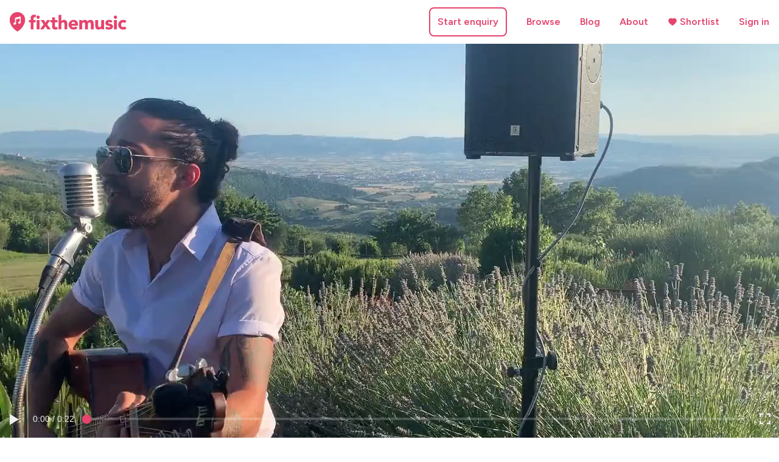

--- FILE ---
content_type: text/html; charset=utf-8
request_url: https://www.fixthemusic.com/videos/wedding-band-monte-carlo-monaco/d19105d9-8777-4e8c-8044-a4930670e0da
body_size: 25231
content:
<!DOCTYPE html><html lang="en" class="__className_2ca027 tw-font-[325] __variable_9acf32"><head><meta charSet="utf-8"/><meta name="viewport" content="width=device-width, initial-scale=1"/><link rel="preload" href="/_next/static/media/5af6d4e76775621d.p.woff2" as="font" crossorigin="" type="font/woff2"/><link rel="preload" href="/_next/static/media/de42cfb9a3b980ae-s.p.woff2" as="font" crossorigin="" type="font/woff2"/><link rel="preload" as="image" href="https://www.fixthemusic.com/bands/1661/photos/cbe60cf07ca5cfe1ca54bee559f44752af5bf7b6/original.jpg?format=pjpg&amp;auto=webp&amp;width=128&amp;height=128&amp;crop=1%3A1%2Coffset-x50%2Coffset-y0"/><link rel="preload" as="image" href="https://vumbnail.com/901852703.jpg"/><link rel="preload" as="image" href="https://vumbnail.com/382894868.jpg"/><link rel="preload" as="image" href="https://vumbnail.com/382896518.jpg"/><link rel="preload" as="image" href="https://vumbnail.com/382896279.jpg"/><link rel="preload" as="image" href="https://vumbnail.com/312988332.jpg"/><link rel="preload" as="image" href="https://vumbnail.com/311872691.jpg"/><link rel="preload" as="image" href="https://vumbnail.com/443306521.jpg"/><link rel="preload" as="image" href="https://vumbnail.com/443306939.jpg"/><link rel="preload" as="image" href="https://vumbnail.com/311871921.jpg"/><link rel="stylesheet" href="/_next/static/css/93de5626410685f0.css" data-precedence="next"/><link rel="stylesheet" href="/_next/static/css/de1bc606a10bc218.css" data-precedence="next"/><link rel="stylesheet" href="/_next/static/css/346a7687d5de111a.css" data-precedence="next"/><link rel="stylesheet" href="/_next/static/css/68d16d36e6340c03.css" data-precedence="next"/><link rel="preload" as="script" fetchPriority="low" href="/_next/static/chunks/webpack-f7c6963a7a97e068.js"/><script src="/_next/static/chunks/fd9d1056-6c87d2a0cfbff98e.js" async=""></script><script src="/_next/static/chunks/2117-de89a8eda5602e6c.js" async=""></script><script src="/_next/static/chunks/main-app-3da1cee2c959c986.js" async=""></script><script src="/_next/static/chunks/a4634e51-b056229928d07f91.js" async=""></script><script src="/_next/static/chunks/2412-e2f2f9de12d82a96.js" async=""></script><script src="/_next/static/chunks/2972-8af56834173cdd67.js" async=""></script><script src="/_next/static/chunks/1459-5dfe5b72b22ff2e9.js" async=""></script><script src="/_next/static/chunks/5295-e9d7da3a07d44680.js" async=""></script><script src="/_next/static/chunks/6012-284c0ab3474e3466.js" async=""></script><script src="/_next/static/chunks/app/videos/%5Bband_slug%5D/%5Bvideo_uid%5D/page-64fce43319dbc32f.js" async=""></script><script src="/_next/static/chunks/479ba886-80ce98def672fe65.js" async=""></script><script src="/_next/static/chunks/795d4814-cad047879b1294f3.js" async=""></script><script src="/_next/static/chunks/2055-0de301608b52dc9c.js" async=""></script><script src="/_next/static/chunks/app/videos/layout-1803765f61cd3746.js" async=""></script><script src="/_next/static/chunks/8003-9c863bab0cf7d162.js" async=""></script><script src="/_next/static/chunks/app/layout-acec6918095ca4b5.js" async=""></script><script src="/_next/static/chunks/app/global-error-9524c8661b79ed9e.js" async=""></script><link rel="preload" href="https://www.googletagmanager.com/gtag/js?id=G-GGDPLHDDWE" as="script"/><link rel="preload" as="image" href="https://vumbnail.com/311871547.jpg"/><link rel="preload" as="image" href="https://vumbnail.com/311871259.jpg"/><link rel="preload" as="image" href="https://vumbnail.com/382897299.jpg"/><link rel="preload" as="image" href="https://vumbnail.com/311865636.jpg"/><link rel="preload" as="image" href="https://vumbnail.com/311865611.jpg"/><link rel="preload" as="image" href="https://vumbnail.com/311865062.jpg"/><link rel="preload" as="image" href="https://vumbnail.com/311864281.jpg"/><link rel="preload" as="image" href="https://vumbnail.com/311862387.jpg"/><title>The Rascals - My Girl (Acoustic) - The Rascals - FixTheMusic</title><meta name="description" content="Watch The Rascals&#x27;s video: The Rascals - My Girl (Acoustic)"/><link rel="manifest" href="/manifest.webmanifest" crossorigin="use-credentials"/><meta name="robots" content="noindex"/><link rel="icon" href="/favicon.ico" type="image/x-icon" sizes="16x16"/><link rel="icon" href="/icon.png?daaf8d494f1e7c21" type="image/png" sizes="512x512"/><link rel="apple-touch-icon" href="/apple-icon.png?68fe9e0cbbb3bd48" type="image/png" sizes="180x180"/><meta name="next-size-adjust"/><script src="/_next/static/chunks/polyfills-42372ed130431b0a.js" noModule=""></script></head><body><script>0</script><div class="tw-min-h-screen tw-flex tw-flex-col"><div class="tw-flex tw-flex-col tw-flex-auto tw-min-h-[70vh]"><div class="lg:tw-px-4 tw-px-3 styles_pageContent__7O0EY"><div class="tw-py-3 tw-flex tw-items-center tw-justify-between tw-space-x-2"><div class="tw-w-48"><a aria-label="Home page" href="/"><svg viewBox="0 0 1680 276" fill="none" xmlns="http://www.w3.org/2000/svg" class="tw-w-full"><g clip-path="url(#clip0)"><path d="M219.793 109.595C219.793 170.122 170.726 219.189 110.198 219.189C49.6709 219.189 0.603695 170.122 0.603695 109.595C0.603695 49.0672 49.6709 0 110.198 0C170.726 0 219.793 49.0672 219.793 109.595Z" fill="#E5446D"></path><path d="M109.9 0C-27.6131 8.17759 -45.3842 181.264 109.9 275.928C263.989 180.07 248.172 8.17759 109.9 0Z" fill="#E5446D"></path><path d="M88.4708 154.837C90.1342 158.404 89.7758 162.54 87.7896 166.367C85.803 170.194 82.1975 173.685 77.4309 175.908C72.6644 178.131 67.6723 178.649 63.4635 177.71C59.2553 176.772 55.8567 174.388 54.1933 170.821C52.53 167.254 52.8883 163.118 54.8745 159.291C56.8611 155.464 60.4666 151.973 65.2332 149.75C69.9998 147.527 74.9918 147.009 79.2006 147.948C83.4088 148.886 86.8074 151.27 88.4708 154.837Z" fill="white" stroke="white"></path><path d="M156.441 139.937C158.104 143.504 157.746 147.64 155.76 151.467C153.773 155.294 150.168 158.785 145.401 161.008C140.634 163.231 135.642 163.749 131.433 162.81C127.225 161.872 123.827 159.488 122.163 155.921C120.5 152.354 120.858 148.218 122.845 144.391C124.831 140.564 128.437 137.073 133.203 134.85C137.97 132.627 142.962 132.109 147.171 133.048C151.379 133.986 154.777 136.37 156.441 139.937Z" fill="white" stroke="white"></path><line x1="82.5221" y1="159.659" x2="82.5221" y2="99.9346" stroke="white" stroke-width="15"></line><line x1="150.5" y1="144.725" x2="150.5" y2="85" stroke="white" stroke-width="15"></line><path d="M75.5 87.0755C75.5 82.6502 78.5554 78.8111 82.8677 77.8178L151.99 61.8973C154.809 61.248 157.5 63.3894 157.5 66.2825V85.5932L75.5 105.365V87.0755Z" fill="white" stroke="white"></path><path d="M387.75 112.78H428.25V244H387.75V112.78ZM384.51 71.47C384.51 64.99 386.76 59.5 391.26 55C395.94 50.32 401.52 47.98 408 47.98C414.48 47.98 419.97 50.32 424.47 55C429.15 59.5 431.49 64.99 431.49 71.47C431.49 77.95 429.15 83.53 424.47 88.21C419.97 92.71 414.48 94.96 408 94.96C401.52 94.96 395.94 92.71 391.26 88.21C386.76 83.53 384.51 77.95 384.51 71.47ZM301.35 145.18H274.62V112.78H301.35V89.56C301.35 82.36 301.98 75.61 303.24 69.31C304.5 62.83 306.93 57.16 310.53 52.3C314.13 47.44 319.26 43.66 325.92 40.96C332.76 38.08 341.67 36.64 352.65 36.64C356.79 36.64 360.84 36.82 364.8 37.18C368.76 37.54 372.63 38.17 376.41 39.07L374.52 73.36C372.18 72.46 370.02 71.83 368.04 71.47C366.06 70.93 363.81 70.66 361.29 70.66C354.81 70.66 349.95 72.1 346.71 74.98C343.47 77.68 341.85 83.35 341.85 91.99V112.78H371.82V145.18H341.85V244H301.35V145.18ZM487.348 173.8L443.608 112.78H491.398L514.618 148.42L537.028 112.78H582.118L539.458 173.8L589.948 244H542.158L513.538 200.26L482.758 244H435.508L487.348 173.8ZM685.978 145.18H650.338V188.92C650.338 192.52 650.518 195.85 650.878 198.91C651.238 201.79 652.048 204.31 653.308 206.47C654.568 208.63 656.458 210.34 658.978 211.6C661.678 212.68 665.188 213.22 669.508 213.22C671.668 213.22 674.458 213.04 677.878 212.68C681.478 212.14 684.178 211.06 685.978 209.44V243.19C681.478 244.81 676.798 245.89 671.938 246.43C667.078 246.97 662.308 247.24 657.628 247.24C650.788 247.24 644.488 246.52 638.728 245.08C632.968 243.64 627.928 241.39 623.608 238.33C619.288 235.09 615.868 230.95 613.348 225.91C611.008 220.87 609.838 214.75 609.838 207.55V145.18H583.918V112.78H609.838V73.9H650.338V112.78H685.978V145.18ZM741.659 39.88V130.6H742.199C743.099 128.08 744.629 125.56 746.789 123.04C748.949 120.52 751.559 118.27 754.619 116.29C757.679 114.31 761.279 112.69 765.419 111.43C769.559 110.17 774.059 109.54 778.919 109.54C789.179 109.54 797.459 111.16 803.759 114.4C810.059 117.46 814.919 121.78 818.339 127.36C821.939 132.94 824.369 139.51 825.629 147.07C826.889 154.63 827.519 162.82 827.519 171.64V244H787.019V179.74C787.019 175.96 786.839 172.09 786.479 168.13C786.299 163.99 785.489 160.21 784.049 156.79C782.789 153.37 780.719 150.58 777.839 148.42C775.139 146.26 771.179 145.18 765.959 145.18C760.739 145.18 756.509 146.17 753.269 148.15C750.029 149.95 747.509 152.47 745.709 155.71C744.089 158.77 743.009 162.28 742.469 166.24C741.929 170.2 741.659 174.34 741.659 178.66V244H701.159V39.88H741.659ZM974.998 221.32C968.518 229.6 960.328 235.99 950.428 240.49C940.528 244.99 930.268 247.24 919.648 247.24C909.568 247.24 900.028 245.62 891.028 242.38C882.208 239.14 874.468 234.55 867.808 228.61C861.328 222.49 856.198 215.2 852.418 206.74C848.638 198.28 846.748 188.83 846.748 178.39C846.748 167.95 848.638 158.5 852.418 150.04C856.198 141.58 861.328 134.38 867.808 128.44C874.468 122.32 882.208 117.64 891.028 114.4C900.028 111.16 909.568 109.54 919.648 109.54C929.008 109.54 937.468 111.16 945.028 114.4C952.768 117.64 959.248 122.32 964.468 128.44C969.868 134.38 974.008 141.58 976.888 150.04C979.768 158.5 981.208 167.95 981.208 178.39V191.08H887.248C888.868 198.82 892.378 205.03 897.778 209.71C903.178 214.21 909.838 216.46 917.758 216.46C924.418 216.46 929.998 215.02 934.498 212.14C939.178 209.08 943.228 205.21 946.648 200.53L974.998 221.32ZM940.708 163.54C940.888 156.7 938.638 150.85 933.958 145.99C929.278 141.13 923.248 138.7 915.868 138.7C911.368 138.7 907.408 139.42 903.988 140.86C900.568 142.3 897.598 144.19 895.078 146.53C892.738 148.69 890.848 151.3 889.408 154.36C888.148 157.24 887.428 160.3 887.248 163.54H940.708ZM1000.44 112.78H1039.32V130.6H1039.86C1041.12 128.08 1042.92 125.56 1045.26 123.04C1047.6 120.52 1050.39 118.27 1053.63 116.29C1056.87 114.31 1060.56 112.69 1064.7 111.43C1068.84 110.17 1073.34 109.54 1078.2 109.54C1087.38 109.54 1095.48 111.43 1102.5 115.21C1109.7 118.99 1115.1 124.93 1118.7 133.03C1123.38 124.57 1129.05 118.54 1135.71 114.94C1142.37 111.34 1150.56 109.54 1160.28 109.54C1169.1 109.54 1176.48 111.07 1182.42 114.13C1188.54 117.01 1193.31 121.06 1196.73 126.28C1200.33 131.32 1202.85 137.35 1204.29 144.37C1205.91 151.21 1206.72 158.59 1206.72 166.51V244H1166.22V167.59C1166.22 161.47 1164.87 156.25 1162.17 151.93C1159.65 147.43 1155.06 145.18 1148.4 145.18C1143.72 145.18 1139.76 145.99 1136.52 147.61C1133.46 149.05 1130.94 151.12 1128.96 153.82C1127.16 156.52 1125.81 159.67 1124.91 163.27C1124.19 166.87 1123.83 170.65 1123.83 174.61V244H1083.33V174.61C1083.33 172.27 1083.24 169.39 1083.06 165.97C1082.88 162.55 1082.25 159.31 1081.17 156.25C1080.09 153.19 1078.29 150.58 1075.77 148.42C1073.43 146.26 1069.92 145.18 1065.24 145.18C1060.02 145.18 1055.79 146.17 1052.55 148.15C1049.31 149.95 1046.79 152.47 1044.99 155.71C1043.37 158.77 1042.29 162.28 1041.75 166.24C1041.21 170.2 1040.94 174.34 1040.94 178.66V244H1000.44V112.78ZM1356.33 244H1317.45V226.18H1316.91C1315.47 228.7 1313.58 231.22 1311.24 233.74C1309.08 236.26 1306.38 238.51 1303.14 240.49C1299.9 242.47 1296.21 244.09 1292.07 245.35C1287.93 246.61 1283.43 247.24 1278.57 247.24C1268.31 247.24 1259.94 245.71 1253.46 242.65C1247.16 239.41 1242.21 235 1238.61 229.42C1235.19 223.84 1232.85 217.27 1231.59 209.71C1230.51 202.15 1229.97 193.96 1229.97 185.14V112.78H1270.47V177.04C1270.47 180.82 1270.56 184.78 1270.74 188.92C1271.1 192.88 1271.91 196.57 1273.17 199.99C1274.61 203.41 1276.68 206.2 1279.38 208.36C1282.26 210.52 1286.31 211.6 1291.53 211.6C1296.75 211.6 1300.98 210.7 1304.22 208.9C1307.46 206.92 1309.89 204.4 1311.51 201.34C1313.31 198.1 1314.48 194.5 1315.02 190.54C1315.56 186.58 1315.83 182.44 1315.83 178.12V112.78H1356.33V244ZM1453.86 151.39C1447.92 144.01 1440.09 140.32 1430.37 140.32C1426.95 140.32 1423.62 141.13 1420.38 142.75C1417.14 144.37 1415.52 147.16 1415.52 151.12C1415.52 154.36 1417.14 156.79 1420.38 158.41C1423.8 159.85 1428.03 161.2 1433.07 162.46C1438.29 163.54 1443.78 164.8 1449.54 166.24C1455.48 167.5 1460.97 169.57 1466.01 172.45C1471.23 175.33 1475.46 179.29 1478.7 184.33C1482.12 189.19 1483.83 195.76 1483.83 204.04C1483.83 212.5 1481.94 219.52 1478.16 225.1C1474.56 230.5 1469.88 234.91 1464.12 238.33C1458.36 241.57 1451.88 243.82 1444.68 245.08C1437.48 246.52 1430.37 247.24 1423.35 247.24C1414.17 247.24 1404.9 245.98 1395.54 243.46C1386.18 240.76 1378.26 236.08 1371.78 229.42L1396.35 202.15C1400.13 206.83 1404.27 210.43 1408.77 212.95C1413.45 215.29 1418.85 216.46 1424.97 216.46C1429.65 216.46 1433.88 215.83 1437.66 214.57C1441.44 213.13 1443.33 210.61 1443.33 207.01C1443.33 203.59 1441.62 201.07 1438.2 199.45C1434.96 197.65 1430.73 196.21 1425.51 195.13C1420.47 193.87 1414.98 192.61 1409.04 191.35C1403.28 189.91 1397.79 187.84 1392.57 185.14C1387.53 182.44 1383.3 178.66 1379.88 173.8C1376.64 168.76 1375.02 162.1 1375.02 153.82C1375.02 146.08 1376.55 139.42 1379.61 133.84C1382.85 128.26 1386.99 123.67 1392.03 120.07C1397.25 116.47 1403.19 113.86 1409.85 112.24C1416.51 110.44 1423.26 109.54 1430.1 109.54C1438.74 109.54 1447.47 110.8 1456.29 113.32C1465.11 115.84 1472.58 120.34 1478.7 126.82L1453.86 151.39ZM1499.73 112.78H1540.23V244H1499.73V112.78ZM1496.49 71.47C1496.49 64.99 1498.74 59.5 1503.24 55C1507.92 50.32 1513.5 47.98 1519.98 47.98C1526.46 47.98 1531.95 50.32 1536.45 55C1541.13 59.5 1543.47 64.99 1543.47 71.47C1543.47 77.95 1541.13 83.53 1536.45 88.21C1531.95 92.71 1526.46 94.96 1519.98 94.96C1513.5 94.96 1507.92 92.71 1503.24 88.21C1498.74 83.53 1496.49 77.95 1496.49 71.47ZM1652.75 155.17C1650.77 152.29 1647.98 149.95 1644.38 148.15C1640.78 146.17 1636.91 145.18 1632.77 145.18C1622.51 145.18 1614.5 148.24 1608.74 154.36C1603.16 160.48 1600.37 168.49 1600.37 178.39C1600.37 188.29 1603.16 196.3 1608.74 202.42C1614.5 208.54 1622.51 211.6 1632.77 211.6C1637.27 211.6 1641.14 210.61 1644.38 208.63C1647.62 206.65 1650.41 204.31 1652.75 201.61L1679.48 229.69C1673.18 236.17 1665.71 240.76 1657.07 243.46C1648.61 245.98 1640.51 247.24 1632.77 247.24C1622.69 247.24 1613.15 245.62 1604.15 242.38C1595.33 239.14 1587.59 234.55 1580.93 228.61C1574.45 222.49 1569.32 215.2 1565.54 206.74C1561.76 198.28 1559.87 188.83 1559.87 178.39C1559.87 167.95 1561.76 158.5 1565.54 150.04C1569.32 141.58 1574.45 134.38 1580.93 128.44C1587.59 122.32 1595.33 117.64 1604.15 114.4C1613.15 111.16 1622.69 109.54 1632.77 109.54C1640.51 109.54 1648.61 110.89 1657.07 113.59C1665.71 116.11 1673.18 120.61 1679.48 127.09L1652.75 155.17Z" fill="#E5446D"></path></g><defs><clipPath id="clip0"><rect width="1680" height="276" fill="white"></rect></clipPath></defs></svg></a></div><div class="tw-hidden lg:tw-block"><div class="tw-flex tw-items-center tw-space-x-8"><div><a rel="nofollow" href="/enquiries/create"><div role="button" class="styles_button__dr0t2 styles_customComponent__Sx_cN tw-cursor-pointer nowrap tc input-reset tw-leading-tight
        tw-p-3 br3 fw6 bg-white primary w-auto-ns dib mw5 dib">Start enquiry</div></a></div><div><div class="tw-relative"><a class="tw-block tw-text-primary tw-font-semibold nowrap" href="/browse">Browse</a></div></div><div><div class="tw-relative"><a class="tw-block tw-text-primary tw-font-semibold nowrap" href="/blog">Blog</a></div></div><div><div class="tw-relative"><a class="tw-block tw-text-primary tw-font-semibold nowrap" href="/about">About</a></div></div><div><div class="tw-relative"><a class="tw-block tw-text-primary tw-font-semibold nowrap" href="/shortlist"><div class="tw-flex tw-space-x-1 tw-items-center"><svg stroke="currentColor" fill="currentColor" stroke-width="0" viewBox="0 0 1024 1024" height="1em" width="1em" xmlns="http://www.w3.org/2000/svg"><path d="M923 283.6a260.04 260.04 0 0 0-56.9-82.8 264.4 264.4 0 0 0-84-55.5A265.34 265.34 0 0 0 679.7 125c-49.3 0-97.4 13.5-139.2 39-10 6.1-19.5 12.8-28.5 20.1-9-7.3-18.5-14-28.5-20.1-41.8-25.5-89.9-39-139.2-39-35.5 0-69.9 6.8-102.4 20.3-31.4 13-59.7 31.7-84 55.5a258.44 258.44 0 0 0-56.9 82.8c-13.9 32.3-21 66.6-21 101.9 0 33.3 6.8 68 20.3 103.3 11.3 29.5 27.5 60.1 48.2 91 32.8 48.9 77.9 99.9 133.9 151.6 92.8 85.7 184.7 144.9 188.6 147.3l23.7 15.2c10.5 6.7 24 6.7 34.5 0l23.7-15.2c3.9-2.5 95.7-61.6 188.6-147.3 56-51.7 101.1-102.7 133.9-151.6 20.7-30.9 37-61.5 48.2-91 13.5-35.3 20.3-70 20.3-103.3.1-35.3-7-69.6-20.9-101.9z"></path></svg><span class="tw-no-underline v-mid">Shortlist</span></div></a></div></div><div><div class="tw-relative"><a class="tw-block tw-text-primary tw-font-semibold nowrap" href="/signin">Sign in</a></div></div></div></div><div class="lg:tw-hidden tw-relative"><div class="fixed z-999 absolute--fill bg-animate bg-transparent" style="visibility:hidden"></div><div class="relative z-999" role="navigation" aria-label="Main"><div class="fixed pb1" style="transform:translateY(-50%) translatex(-100%)"><div class="flex flex-row items-center justify-end w4"><div class="z-9999"><button role="button" class="styles_button__dr0t2 tw-cursor-pointer nowrap tc input-reset tw-leading-tight
        tw-p-3 br3 fw6 bg-white primary w-auto-ns"><svg stroke="currentColor" fill="currentColor" stroke-width="0" viewBox="0 0 24 24" height="1em" width="1em" xmlns="http://www.w3.org/2000/svg"><path fill="none" d="M0 0h24v24H0z"></path><path d="M3 18h18v-2H3v2zm0-5h18v-2H3v2zm0-7v2h18V6H3z"></path></svg></button></div></div><div class="absolute right-0 mt2"></div></div></div></div></div></div><script type="application/ld+json">{"@context":"https://schema.org","@type":"VideoObject","name":"The Rascals - My Girl (Acoustic)","description":"Watch The Rascals's video of their performance: The Rascals - My Girl (Acoustic)","uploadDate":"2020-05-22T05:36:12Z","thumbnailUrl":["https://image.mux.com/Za4cfiLLmjHeNvAZMI6lUS5U4MfSER3ccjMKLHu6eAk/thumbnail.png?width=512&height=512&fit_mode=smartcrop","https://image.mux.com/Za4cfiLLmjHeNvAZMI6lUS5U4MfSER3ccjMKLHu6eAk/thumbnail.png?width=1200&height=900&fit_mode=smartcrop","https://image.mux.com/Za4cfiLLmjHeNvAZMI6lUS5U4MfSER3ccjMKLHu6eAk/thumbnail.png?width=1280&height=720&fit_mode=smartcrop"],"contentUrl":"https://stream.mux.com/Za4cfiLLmjHeNvAZMI6lUS5U4MfSER3ccjMKLHu6eAk.m3u8"}</script><div class="tw-bg-black"><div class="styles_pageContent__7O0EY tw-h-full tw-flex-1 tw-flex tw-flex-col tw-space-y-6"><media-controller class="Video_container__hto6M tw-h-full sm:tw-h-auto sm:tw-max-h-[40rem] sm:tw-aspect-[16/9] tw-w-full" style="--media-range-thumb-background:#E5446D;--media-range-thumb-width:15px;--media-range-thumb-height:15px;--media-range-thumb-border-radius:15px"><video slot="media" style="height:100%;max-width:100%;display:block;margin:0 auto" accentColor="#E5446D" poster="https://vumbnail.com/421461754.jpg" playsInline=""></video><div slot="top-chrome"><p class="tw-inline-block tw-text-white tw-m-3 tw-font-medium tw-leading-normal tw-text-left">The Rascals - My Girl (Acoustic)</p></div><media-loading-indicator slot="centered-chrome" class="tw-hidden sm:tw-inline-block"></media-loading-indicator><div slot="centered-chrome"><media-loading-indicator></media-loading-indicator><media-play-button part="center play button" class="tw-rounded-full" style="--media-control-height:36px"></media-play-button></div><media-control-bar class="tw-w-full"><media-play-button class="tw-hidden sm:tw-inline-block"></media-play-button><media-time-display showduration=""></media-time-display><media-time-range></media-time-range><media-fullscreen-button></media-fullscreen-button></media-control-bar></media-controller></div></div><div class="lg:tw-p-4 tw-p-3 styles_pageContent__7O0EY tw-h-full tw-flex-1 tw-flex tw-flex-col tw-space-y-8 tw-min-h-[50rem]"><div><h1 class="db f3-ns f4 tw-leading-snug tw-m-0 tw-font-[500] tw-font-display">The Rascals - My Girl (Acoustic)</h1><div class="tw-font-medium tw-text-gray-500"> views</div></div><a class="tw-flex tw-items-center tw-space-x-3" href="/wedding-band-monte-carlo-monaco"><img src="https://www.fixthemusic.com/bands/1661/photos/cbe60cf07ca5cfe1ca54bee559f44752af5bf7b6/original.jpg?format=pjpg&amp;auto=webp&amp;width=128&amp;height=128&amp;crop=1%3A1%2Coffset-x50%2Coffset-y0" class="tw-w-16 tw-h-16 tw-rounded-full"/><div class="tw-leading-tight"><div class="dib f4-ns f5 tw-leading-snug fw6">The Rascals</div><div class="tw-text-black">Wedding Band &amp; Party Band</div></div></a><div class="tw-space-y-3"><div class="tw-font-semibold">More videos from <!-- -->The Rascals</div><div class="tw-grid tw-gap-3 tw-gap-y-4 tw-grid-cols-2 sm:tw-grid-cols-4"><a class="tw-block tw-space-y-2" href="/videos/wedding-band-monte-carlo-monaco/491ae272-7e0d-4c6a-ae10-4e308adc7aaa"><div class="tw-block tw-relative"><img src="https://vumbnail.com/901852703.jpg" style="--preview-image:url(https://image.mux.com/YCLwImT6CzTWZaQmsyNkbehmwSrk3vwSFLxc02Kak4m8/animated.webp?height=192)" class="tw-bg-black tw-w-full tw-aspect-square tw-rounded-lg tw-object-cover tw-block tw-cursor-pointer Thumbnail_thumbnail__56HuX"/><div class="tw-absolute tw-top-2 tw-left-2 tw-text-white"><svg stroke="currentColor" fill="currentColor" stroke-width="0" viewBox="0 0 256 256" height="2rem" width="2rem" xmlns="http://www.w3.org/2000/svg"><path d="M240,128a15.74,15.74,0,0,1-7.6,13.51L88.32,229.65a16,16,0,0,1-16.2.3A15.86,15.86,0,0,1,64,216.13V39.87a15.86,15.86,0,0,1,8.12-13.82,16,16,0,0,1,16.2.3L232.4,114.49A15.74,15.74,0,0,1,240,128Z"></path></svg></div></div><div class="tw-line-clamp-2 tw-leading-tight">The Rascals - Live Promo 2025</div></a><a class="tw-block tw-space-y-2" href="/videos/wedding-band-monte-carlo-monaco/96ad33b9-e45b-494d-8d79-59a87b26addd"><div class="tw-block tw-relative"><img src="https://vumbnail.com/382894868.jpg" style="--preview-image:url(https://image.mux.com/O8wsaCZL4GjymE7TLBrsA02t2Nt015elFdamTKeNswsbU/animated.webp?height=192)" class="tw-bg-black tw-w-full tw-aspect-square tw-rounded-lg tw-object-cover tw-block tw-cursor-pointer Thumbnail_thumbnail__56HuX"/><div class="tw-absolute tw-top-2 tw-left-2 tw-text-white"><svg stroke="currentColor" fill="currentColor" stroke-width="0" viewBox="0 0 256 256" height="2rem" width="2rem" xmlns="http://www.w3.org/2000/svg"><path d="M240,128a15.74,15.74,0,0,1-7.6,13.51L88.32,229.65a16,16,0,0,1-16.2.3A15.86,15.86,0,0,1,64,216.13V39.87a15.86,15.86,0,0,1,8.12-13.82,16,16,0,0,1,16.2.3L232.4,114.49A15.74,15.74,0,0,1,240,128Z"></path></svg></div></div><div class="tw-line-clamp-2 tw-leading-tight">The Rascals - Promo Video</div></a><a class="tw-block tw-space-y-2" href="/videos/wedding-band-monte-carlo-monaco/680394f2-a11b-4720-932d-5c58239618c2"><div class="tw-block tw-relative"><img src="https://vumbnail.com/382896518.jpg" style="--preview-image:url(https://image.mux.com/CU4tW01J2bR1djgM700q4PdqDzKWWMD6DOHs3if9nLycM/animated.webp?height=192)" class="tw-bg-black tw-w-full tw-aspect-square tw-rounded-lg tw-object-cover tw-block tw-cursor-pointer Thumbnail_thumbnail__56HuX"/><div class="tw-absolute tw-top-2 tw-left-2 tw-text-white"><svg stroke="currentColor" fill="currentColor" stroke-width="0" viewBox="0 0 256 256" height="2rem" width="2rem" xmlns="http://www.w3.org/2000/svg"><path d="M240,128a15.74,15.74,0,0,1-7.6,13.51L88.32,229.65a16,16,0,0,1-16.2.3A15.86,15.86,0,0,1,64,216.13V39.87a15.86,15.86,0,0,1,8.12-13.82,16,16,0,0,1,16.2.3L232.4,114.49A15.74,15.74,0,0,1,240,128Z"></path></svg></div></div><div class="tw-line-clamp-2 tw-leading-tight">The Rascals - There&#x27;s Nothing Holdin&#x27; Me Back</div></a><a class="tw-block tw-space-y-2" href="/videos/wedding-band-monte-carlo-monaco/159a4eb8-0772-401c-80b2-13c56793a595"><div class="tw-block tw-relative"><img src="https://vumbnail.com/382896279.jpg" style="--preview-image:url(https://image.mux.com/Zf500r6hFnvQTLA3nsRCxRljzr6MkvVagIny3Kc7e66A/animated.webp?height=192)" class="tw-bg-black tw-w-full tw-aspect-square tw-rounded-lg tw-object-cover tw-block tw-cursor-pointer Thumbnail_thumbnail__56HuX"/><div class="tw-absolute tw-top-2 tw-left-2 tw-text-white"><svg stroke="currentColor" fill="currentColor" stroke-width="0" viewBox="0 0 256 256" height="2rem" width="2rem" xmlns="http://www.w3.org/2000/svg"><path d="M240,128a15.74,15.74,0,0,1-7.6,13.51L88.32,229.65a16,16,0,0,1-16.2.3A15.86,15.86,0,0,1,64,216.13V39.87a15.86,15.86,0,0,1,8.12-13.82,16,16,0,0,1,16.2.3L232.4,114.49A15.74,15.74,0,0,1,240,128Z"></path></svg></div></div><div class="tw-line-clamp-2 tw-leading-tight">The Rascals - Bohemian Rhapsody</div></a><a class="tw-block tw-space-y-2" href="/videos/wedding-band-monte-carlo-monaco/70d7ccd7-5c31-48b1-afca-189410ec0f51"><div class="tw-block tw-relative"><img src="https://vumbnail.com/312988332.jpg" style="--preview-image:url(https://image.mux.com/dTGpvF5P4021qqgYf600kgYskrpl4IdeSK00SeAQc2UjQE/animated.webp?height=192)" class="tw-bg-black tw-w-full tw-aspect-square tw-rounded-lg tw-object-cover tw-block tw-cursor-pointer Thumbnail_thumbnail__56HuX"/><div class="tw-absolute tw-top-2 tw-left-2 tw-text-white"><svg stroke="currentColor" fill="currentColor" stroke-width="0" viewBox="0 0 256 256" height="2rem" width="2rem" xmlns="http://www.w3.org/2000/svg"><path d="M240,128a15.74,15.74,0,0,1-7.6,13.51L88.32,229.65a16,16,0,0,1-16.2.3A15.86,15.86,0,0,1,64,216.13V39.87a15.86,15.86,0,0,1,8.12-13.82,16,16,0,0,1,16.2.3L232.4,114.49A15.74,15.74,0,0,1,240,128Z"></path></svg></div></div><div class="tw-line-clamp-2 tw-leading-tight">The Rascals @ Malaysia Club</div></a><a class="tw-block tw-space-y-2" href="/videos/wedding-band-monte-carlo-monaco/e3f100e2-26c1-4d0c-afbc-0f11a01460e8"><div class="tw-block tw-relative"><img src="https://vumbnail.com/311872691.jpg" style="--preview-image:url(https://image.mux.com/MC9025uCk69bUaNxY9JxLq60102ry9F2c02Xyrg3yPzYvuc/animated.webp?height=192)" class="tw-bg-black tw-w-full tw-aspect-square tw-rounded-lg tw-object-cover tw-block tw-cursor-pointer Thumbnail_thumbnail__56HuX"/><div class="tw-absolute tw-top-2 tw-left-2 tw-text-white"><svg stroke="currentColor" fill="currentColor" stroke-width="0" viewBox="0 0 256 256" height="2rem" width="2rem" xmlns="http://www.w3.org/2000/svg"><path d="M240,128a15.74,15.74,0,0,1-7.6,13.51L88.32,229.65a16,16,0,0,1-16.2.3A15.86,15.86,0,0,1,64,216.13V39.87a15.86,15.86,0,0,1,8.12-13.82,16,16,0,0,1,16.2.3L232.4,114.49A15.74,15.74,0,0,1,240,128Z"></path></svg></div></div><div class="tw-line-clamp-2 tw-leading-tight">The Rascals - Party in Swiss Alps</div></a><a class="tw-block tw-space-y-2" href="/videos/wedding-band-monte-carlo-monaco/80ae3d14-42b2-4f94-b7d8-a392c88764d6"><div class="tw-block tw-relative"><img src="https://vumbnail.com/443306521.jpg" style="--preview-image:url(https://image.mux.com/llJRt9WSTeHvO0101PdPsJPr5v2YKG3OMTrLt5RDvaSxU/animated.webp?height=192)" class="tw-bg-black tw-w-full tw-aspect-square tw-rounded-lg tw-object-cover tw-block tw-cursor-pointer Thumbnail_thumbnail__56HuX"/><div class="tw-absolute tw-top-2 tw-left-2 tw-text-white"><svg stroke="currentColor" fill="currentColor" stroke-width="0" viewBox="0 0 256 256" height="2rem" width="2rem" xmlns="http://www.w3.org/2000/svg"><path d="M240,128a15.74,15.74,0,0,1-7.6,13.51L88.32,229.65a16,16,0,0,1-16.2.3A15.86,15.86,0,0,1,64,216.13V39.87a15.86,15.86,0,0,1,8.12-13.82,16,16,0,0,1,16.2.3L232.4,114.49A15.74,15.74,0,0,1,240,128Z"></path></svg></div></div><div class="tw-line-clamp-2 tw-leading-tight">The Rascals Acoustic Trio - Wedding in Nice</div></a><a class="tw-block tw-space-y-2" href="/videos/wedding-band-monte-carlo-monaco/393ec6de-5a72-4e30-80f3-8e3d4a97f25d"><div class="tw-block tw-relative"><img src="https://vumbnail.com/443306939.jpg" style="--preview-image:url(https://image.mux.com/ofzX5CsriioJdyDfRzLUBAUXfZFKf91t6SuVcI402FZY/animated.webp?height=192)" class="tw-bg-black tw-w-full tw-aspect-square tw-rounded-lg tw-object-cover tw-block tw-cursor-pointer Thumbnail_thumbnail__56HuX"/><div class="tw-absolute tw-top-2 tw-left-2 tw-text-white"><svg stroke="currentColor" fill="currentColor" stroke-width="0" viewBox="0 0 256 256" height="2rem" width="2rem" xmlns="http://www.w3.org/2000/svg"><path d="M240,128a15.74,15.74,0,0,1-7.6,13.51L88.32,229.65a16,16,0,0,1-16.2.3A15.86,15.86,0,0,1,64,216.13V39.87a15.86,15.86,0,0,1,8.12-13.82,16,16,0,0,1,16.2.3L232.4,114.49A15.74,15.74,0,0,1,240,128Z"></path></svg></div></div><div class="tw-line-clamp-2 tw-leading-tight">The Rascals - Acoustic Trio (Layla)</div></a><a class="tw-block tw-space-y-2" href="/videos/wedding-band-monte-carlo-monaco/bf8bf08d-a76f-4bb2-acaa-4761d22f72da"><div class="tw-block tw-relative"><img src="https://vumbnail.com/311871921.jpg" style="--preview-image:url(https://image.mux.com/T00ajooJt600iMAnRcTW6FQmFs7HaZ8uQJOzHClbJnA1E/animated.webp?height=192)" class="tw-bg-black tw-w-full tw-aspect-square tw-rounded-lg tw-object-cover tw-block tw-cursor-pointer Thumbnail_thumbnail__56HuX"/><div class="tw-absolute tw-top-2 tw-left-2 tw-text-white"><svg stroke="currentColor" fill="currentColor" stroke-width="0" viewBox="0 0 256 256" height="2rem" width="2rem" xmlns="http://www.w3.org/2000/svg"><path d="M240,128a15.74,15.74,0,0,1-7.6,13.51L88.32,229.65a16,16,0,0,1-16.2.3A15.86,15.86,0,0,1,64,216.13V39.87a15.86,15.86,0,0,1,8.12-13.82,16,16,0,0,1,16.2.3L232.4,114.49A15.74,15.74,0,0,1,240,128Z"></path></svg></div></div><div class="tw-line-clamp-2 tw-leading-tight">The Rascals @ Farinet Verbier</div></a><a class="tw-block tw-space-y-2" href="/videos/wedding-band-monte-carlo-monaco/95e1e327-40d0-4edd-9ec9-2449e982ec5f"><div class="tw-block tw-relative"><img src="https://vumbnail.com/311871547.jpg" style="--preview-image:url(https://image.mux.com/uV8Yv1VeyPaxKH0013smtymUsOaa8IR6nk3prsIE00zRU/animated.webp?height=192)" class="tw-bg-black tw-w-full tw-aspect-square tw-rounded-lg tw-object-cover tw-block tw-cursor-pointer Thumbnail_thumbnail__56HuX"/><div class="tw-absolute tw-top-2 tw-left-2 tw-text-white"><svg stroke="currentColor" fill="currentColor" stroke-width="0" viewBox="0 0 256 256" height="2rem" width="2rem" xmlns="http://www.w3.org/2000/svg"><path d="M240,128a15.74,15.74,0,0,1-7.6,13.51L88.32,229.65a16,16,0,0,1-16.2.3A15.86,15.86,0,0,1,64,216.13V39.87a15.86,15.86,0,0,1,8.12-13.82,16,16,0,0,1,16.2.3L232.4,114.49A15.74,15.74,0,0,1,240,128Z"></path></svg></div></div><div class="tw-line-clamp-2 tw-leading-tight">The Rascals - Soundcheck @ Château la Tour</div></a><a class="tw-block tw-space-y-2" href="/videos/wedding-band-monte-carlo-monaco/7c6397bc-f034-4550-a3c8-96d715c86cb0"><div class="tw-block tw-relative"><img src="https://vumbnail.com/311871259.jpg" style="--preview-image:url(https://image.mux.com/2XLa9pkDZjwxQ02rfBWdwZV93oN00kiQYH28p1v3KUYJ8/animated.webp?height=192)" class="tw-bg-black tw-w-full tw-aspect-square tw-rounded-lg tw-object-cover tw-block tw-cursor-pointer Thumbnail_thumbnail__56HuX"/><div class="tw-absolute tw-top-2 tw-left-2 tw-text-white"><svg stroke="currentColor" fill="currentColor" stroke-width="0" viewBox="0 0 256 256" height="2rem" width="2rem" xmlns="http://www.w3.org/2000/svg"><path d="M240,128a15.74,15.74,0,0,1-7.6,13.51L88.32,229.65a16,16,0,0,1-16.2.3A15.86,15.86,0,0,1,64,216.13V39.87a15.86,15.86,0,0,1,8.12-13.82,16,16,0,0,1,16.2.3L232.4,114.49A15.74,15.74,0,0,1,240,128Z"></path></svg></div></div><div class="tw-line-clamp-2 tw-leading-tight">The Rascals @ Monaco GP</div></a><a class="tw-block tw-space-y-2" href="/videos/wedding-band-monte-carlo-monaco/6e398771-eeda-4f44-8e9b-3a135eb49bc6"><div class="tw-block tw-relative"><img src="https://vumbnail.com/382897299.jpg" style="--preview-image:url(https://image.mux.com/LPPuOktmgTJ5LDn2umebthA02fKWOmqrfUAybIosKE5A/animated.webp?height=192)" class="tw-bg-black tw-w-full tw-aspect-square tw-rounded-lg tw-object-cover tw-block tw-cursor-pointer Thumbnail_thumbnail__56HuX"/><div class="tw-absolute tw-top-2 tw-left-2 tw-text-white"><svg stroke="currentColor" fill="currentColor" stroke-width="0" viewBox="0 0 256 256" height="2rem" width="2rem" xmlns="http://www.w3.org/2000/svg"><path d="M240,128a15.74,15.74,0,0,1-7.6,13.51L88.32,229.65a16,16,0,0,1-16.2.3A15.86,15.86,0,0,1,64,216.13V39.87a15.86,15.86,0,0,1,8.12-13.82,16,16,0,0,1,16.2.3L232.4,114.49A15.74,15.74,0,0,1,240,128Z"></path></svg></div></div><div class="tw-line-clamp-2 tw-leading-tight">The Rascals - Compilation</div></a><a class="tw-block tw-space-y-2" href="/videos/wedding-band-monte-carlo-monaco/6e41720b-7597-4bf1-827e-58beb98d13c0"><div class="tw-block tw-relative"><img src="https://vumbnail.com/311865636.jpg" style="--preview-image:url(https://image.mux.com/GFUrtqLSHPo6wSe6pim9982ATcxs2LsMjZOl1bLkkWY/animated.webp?height=192)" class="tw-bg-black tw-w-full tw-aspect-square tw-rounded-lg tw-object-cover tw-block tw-cursor-pointer Thumbnail_thumbnail__56HuX"/><div class="tw-absolute tw-top-2 tw-left-2 tw-text-white"><svg stroke="currentColor" fill="currentColor" stroke-width="0" viewBox="0 0 256 256" height="2rem" width="2rem" xmlns="http://www.w3.org/2000/svg"><path d="M240,128a15.74,15.74,0,0,1-7.6,13.51L88.32,229.65a16,16,0,0,1-16.2.3A15.86,15.86,0,0,1,64,216.13V39.87a15.86,15.86,0,0,1,8.12-13.82,16,16,0,0,1,16.2.3L232.4,114.49A15.74,15.74,0,0,1,240,128Z"></path></svg></div></div><div class="tw-line-clamp-2 tw-leading-tight">The Rascals - Party in Verbier</div></a><a class="tw-block tw-space-y-2" href="/videos/wedding-band-monte-carlo-monaco/2f4e8f93-578d-4bb3-8639-0c726a30d09d"><div class="tw-block tw-relative"><img src="https://vumbnail.com/311865611.jpg" style="--preview-image:url(https://image.mux.com/e00CDPX9dQbB3401CMBTv9Hauw3XGS8CO5oHsZctirJhU/animated.webp?height=192)" class="tw-bg-black tw-w-full tw-aspect-square tw-rounded-lg tw-object-cover tw-block tw-cursor-pointer Thumbnail_thumbnail__56HuX"/><div class="tw-absolute tw-top-2 tw-left-2 tw-text-white"><svg stroke="currentColor" fill="currentColor" stroke-width="0" viewBox="0 0 256 256" height="2rem" width="2rem" xmlns="http://www.w3.org/2000/svg"><path d="M240,128a15.74,15.74,0,0,1-7.6,13.51L88.32,229.65a16,16,0,0,1-16.2.3A15.86,15.86,0,0,1,64,216.13V39.87a15.86,15.86,0,0,1,8.12-13.82,16,16,0,0,1,16.2.3L232.4,114.49A15.74,15.74,0,0,1,240,128Z"></path></svg></div></div><div class="tw-line-clamp-2 tw-leading-tight">The Rascals @ Château Saint Paul</div></a><a class="tw-block tw-space-y-2" href="/videos/wedding-band-monte-carlo-monaco/d0d3e34c-3f4b-4310-82af-53da0ec5c9a5"><div class="tw-block tw-relative"><img src="https://vumbnail.com/311865062.jpg" style="--preview-image:url(https://image.mux.com/ZhtM4OTqBbhA5ku4YWqg6gdmP5u9IPnhpS01mt9lIRnM/animated.webp?height=192)" class="tw-bg-black tw-w-full tw-aspect-square tw-rounded-lg tw-object-cover tw-block tw-cursor-pointer Thumbnail_thumbnail__56HuX"/><div class="tw-absolute tw-top-2 tw-left-2 tw-text-white"><svg stroke="currentColor" fill="currentColor" stroke-width="0" viewBox="0 0 256 256" height="2rem" width="2rem" xmlns="http://www.w3.org/2000/svg"><path d="M240,128a15.74,15.74,0,0,1-7.6,13.51L88.32,229.65a16,16,0,0,1-16.2.3A15.86,15.86,0,0,1,64,216.13V39.87a15.86,15.86,0,0,1,8.12-13.82,16,16,0,0,1,16.2.3L232.4,114.49A15.74,15.74,0,0,1,240,128Z"></path></svg></div></div><div class="tw-line-clamp-2 tw-leading-tight">The Rascals - Acoustic Sample</div></a><a class="tw-block tw-space-y-2" href="/videos/wedding-band-monte-carlo-monaco/6b86a173-a8dc-45ce-b120-8c3de373141a"><div class="tw-block tw-relative"><img src="https://vumbnail.com/311864281.jpg" style="--preview-image:url(https://image.mux.com/WwZy35dz2vTBk7yRbzXeOPJghuwTqthNy5DsR0232Oqg/animated.webp?height=192)" class="tw-bg-black tw-w-full tw-aspect-square tw-rounded-lg tw-object-cover tw-block tw-cursor-pointer Thumbnail_thumbnail__56HuX"/><div class="tw-absolute tw-top-2 tw-left-2 tw-text-white"><svg stroke="currentColor" fill="currentColor" stroke-width="0" viewBox="0 0 256 256" height="2rem" width="2rem" xmlns="http://www.w3.org/2000/svg"><path d="M240,128a15.74,15.74,0,0,1-7.6,13.51L88.32,229.65a16,16,0,0,1-16.2.3A15.86,15.86,0,0,1,64,216.13V39.87a15.86,15.86,0,0,1,8.12-13.82,16,16,0,0,1,16.2.3L232.4,114.49A15.74,15.74,0,0,1,240,128Z"></path></svg></div></div><div class="tw-line-clamp-2 tw-leading-tight">The Rascals - Yacht Party on French Riviera</div></a><a class="tw-block tw-space-y-2" href="/videos/wedding-band-monte-carlo-monaco/3afb7c82-4310-4292-958b-34d5cea51e0e"><div class="tw-block tw-relative"><img src="https://vumbnail.com/311862387.jpg" style="--preview-image:url(https://image.mux.com/yHpAFMI017Nzd02plw8cUAnrLCq82MxzfnfBEGGHK63I4/animated.webp?height=192)" class="tw-bg-black tw-w-full tw-aspect-square tw-rounded-lg tw-object-cover tw-block tw-cursor-pointer Thumbnail_thumbnail__56HuX"/><div class="tw-absolute tw-top-2 tw-left-2 tw-text-white"><svg stroke="currentColor" fill="currentColor" stroke-width="0" viewBox="0 0 256 256" height="2rem" width="2rem" xmlns="http://www.w3.org/2000/svg"><path d="M240,128a15.74,15.74,0,0,1-7.6,13.51L88.32,229.65a16,16,0,0,1-16.2.3A15.86,15.86,0,0,1,64,216.13V39.87a15.86,15.86,0,0,1,8.12-13.82,16,16,0,0,1,16.2.3L232.4,114.49A15.74,15.74,0,0,1,240,128Z"></path></svg></div></div><div class="tw-line-clamp-2 tw-leading-tight">The Rascals - Compilation</div></a></div></div><div><a href="/wedding-band-monte-carlo-monaco"><div role="button" class="styles_button__dr0t2 styles_customComponent__Sx_cN tw-cursor-pointer nowrap tc input-reset tw-leading-tight
        tw-p-3 br3 fw6 bg-white primary w-auto-ns dib">See <!-- -->The Rascals<!-- -->&#x27;s Profile</div></a></div></div></div><div class="bg-navy white"><div class="lg:tw-p-4 tw-p-3 styles_pageContent__7O0EY"><div class="tw-grid lg:tw-grid-cols-4 tw-gap-4 tw-pt-6"><div><div class="tw-space-y-4"><p><a href="tel:+441156474232"><svg stroke="currentColor" fill="currentColor" stroke-width="0" viewBox="0 0 512 512" class="tw-inline" height="1em" width="1em" xmlns="http://www.w3.org/2000/svg"><path d="M493.4 24.6l-104-24c-11.3-2.6-22.9 3.3-27.5 13.9l-48 112c-4.2 9.8-1.4 21.3 6.9 28l60.6 49.6c-36 76.7-98.9 140.5-177.2 177.2l-49.6-60.6c-6.8-8.3-18.2-11.1-28-6.9l-112 48C3.9 366.5-2 378.1.6 389.4l24 104C27.1 504.2 36.7 512 48 512c256.1 0 464-207.5 464-464 0-11.2-7.7-20.9-18.6-23.4z"></path></svg> +44 115 647 4232</a></p><p><a href="mailto:hello@fixthemusic.com"><svg stroke="currentColor" fill="currentColor" stroke-width="0" viewBox="0 0 512 512" class="tw-inline" height="1em" width="1em" xmlns="http://www.w3.org/2000/svg"><path d="M502.3 190.8c3.9-3.1 9.7-.2 9.7 4.7V400c0 26.5-21.5 48-48 48H48c-26.5 0-48-21.5-48-48V195.6c0-5 5.7-7.8 9.7-4.7 22.4 17.4 52.1 39.5 154.1 113.6 21.1 15.4 56.7 47.8 92.2 47.6 35.7.3 72-32.8 92.3-47.6 102-74.1 131.6-96.3 154-113.7zM256 320c23.2.4 56.6-29.2 73.4-41.4 132.7-96.3 142.8-104.7 173.4-128.7 5.8-4.5 9.2-11.5 9.2-18.9v-19c0-26.5-21.5-48-48-48H48C21.5 64 0 85.5 0 112v19c0 7.4 3.4 14.3 9.2 18.9 30.6 23.9 40.7 32.4 173.4 128.7 16.8 12.2 50.2 41.8 73.4 41.4z"></path></svg> hello@fixthemusic.com</a></p><p>© <!-- -->2025 FTM Technologies Limited</p></div></div><div class="tw-space-y-2 tw-leading-normal"><div class="dib f3-ns f4 tw-leading-snug fw6 tw-font-[500] tw-font-display">Company</div><a href="/about"><div class="db tw-leading-normal">About</div></a><a href="/contact"><div class="db tw-leading-normal">Contact</div></a><a href="/press"><div class="db tw-leading-normal">Press</div></a><a href="/privacy"><div class="db tw-leading-normal">Privacy Policy</div></a><a href="/terms"><div class="db tw-leading-normal">Terms of Service</div></a><a href="/cookies"><div class="db tw-leading-normal">Cookies</div></a><a href="/trust-and-security"><div class="db tw-leading-normal">Trust and Security</div></a></div><div class="tw-space-y-2 tw-leading-normal"><div class="dib f3-ns f4 tw-leading-snug fw6 tw-font-[500] tw-font-display">Discover</div><a href="/blog"><div class="db tw-leading-normal">Blog</div></a><a href="/faq"><div class="db tw-leading-normal">FAQ</div></a><a href="/testimonials"><div class="db tw-leading-normal">Testimonials</div></a><a href="https://www.google.co.uk/search?site=&amp;source=hp&amp;q=fixthemusic#lrd=0x487603472fea58a7:0xe9d307888d28299d,1" class="underline-hover" target="_blank"><div class="db tw-leading-normal">Google Reviews</div></a><a href="https://uk.trustpilot.com/review/fixthemusic.com" class="underline-hover" target="_blank"><div class="db tw-leading-normal">Trustpilot Reviews</div></a><a href="https://www.facebook.com/fixthemusic/reviews" class="underline-hover" target="_blank"><div class="db tw-leading-normal">Facebook Reviews</div></a></div><div class="tw-space-y-2 tw-leading-normal"><div class="dib f3-ns f4 tw-leading-snug fw6 tw-font-[500] tw-font-display">Musicians</div><a href="/agreement"><div class="db tw-leading-normal">Booking Agreement</div></a><a href="/advantages-for-musicians"><div class="db tw-leading-normal">Advantages for Musicians</div></a><a href="/testimonials-musicians"><div class="db tw-leading-normal">Musician Testimonials</div></a></div></div><div class="tc mv4 tw-space-y-3"><div class="trustpilot-widget" data-locale="en-GB" data-template-id="5419b732fbfb950b10de65e5" data-businessunit-id="6633481f802066138080da5d" data-style-height="24px" data-style-width="100%" data-theme="dark"><a href="https://uk.trustpilot.com/review/fixthemusic.com" target="_blank" rel="noreferrer">Trustpilot</a></div><div><a class="dib ma2 f3" rel="noopener noreferrer" target="_blank" href="https://www.tiktok.com/@fixthemusiclive"><svg stroke="currentColor" fill="currentColor" stroke-width="0" viewBox="0 0 24 24" height="1em" width="1em" xmlns="http://www.w3.org/2000/svg"><path d="M16 8.24537V15.5C16 19.0899 13.0899 22 9.5 22C5.91015 22 3 19.0899 3 15.5C3 11.9101 5.91015 9 9.5 9C10.0163 9 10.5185 9.06019 11 9.17393V12.3368C10.5454 12.1208 10.0368 12 9.5 12C7.567 12 6 13.567 6 15.5C6 17.433 7.567 19 9.5 19C11.433 19 13 17.433 13 15.5V2H16C16 4.76142 18.2386 7 21 7V10C19.1081 10 17.3696 9.34328 16 8.24537Z"></path></svg></a><a class="dib ma2 f3" rel="noopener noreferrer" target="_blank" href="https://www.youtube.com/c/fixthemusicyoutube"><svg stroke="currentColor" fill="currentColor" stroke-width="0" viewBox="0 0 576 512" height="1em" width="1em" xmlns="http://www.w3.org/2000/svg"><path d="M549.655 124.083c-6.281-23.65-24.787-42.276-48.284-48.597C458.781 64 288 64 288 64S117.22 64 74.629 75.486c-23.497 6.322-42.003 24.947-48.284 48.597-11.412 42.867-11.412 132.305-11.412 132.305s0 89.438 11.412 132.305c6.281 23.65 24.787 41.5 48.284 47.821C117.22 448 288 448 288 448s170.78 0 213.371-11.486c23.497-6.321 42.003-24.171 48.284-47.821 11.412-42.867 11.412-132.305 11.412-132.305s0-89.438-11.412-132.305zm-317.51 213.508V175.185l142.739 81.205-142.739 81.201z"></path></svg></a><a class="dib ma2 f3" rel="noopener noreferrer" target="_blank" href="https://twitter.com/FixTheMusicHQ"><svg stroke="currentColor" fill="currentColor" stroke-width="0" viewBox="0 0 24 24" height="1em" width="1em" xmlns="http://www.w3.org/2000/svg"><path d="M8 2H1L9.26086 13.0145L1.44995 21.9999H4.09998L10.4883 14.651L16 22H23L14.3917 10.5223L21.8001 2H19.1501L13.1643 8.88578L8 2ZM17 20L5 4H7L19 20H17Z"></path></svg></a><a class="dib ma2 f3" rel="noopener noreferrer" target="_blank" href="https://www.facebook.com/fixthemusic"><svg stroke="currentColor" fill="currentColor" stroke-width="0" viewBox="0 0 512 512" height="1em" width="1em" xmlns="http://www.w3.org/2000/svg"><path d="M504 256C504 119 393 8 256 8S8 119 8 256c0 123.78 90.69 226.38 209.25 245V327.69h-63V256h63v-54.64c0-62.15 37-96.48 93.67-96.48 27.14 0 55.52 4.84 55.52 4.84v61h-31.28c-30.8 0-40.41 19.12-40.41 38.73V256h68.78l-11 71.69h-57.78V501C413.31 482.38 504 379.78 504 256z"></path></svg></a><a class="dib ma2 f3" rel="noopener noreferrer" target="_blank" href="https://www.instagram.com/fixthemusic"><svg stroke="currentColor" fill="currentColor" stroke-width="0" viewBox="0 0 448 512" height="1em" width="1em" xmlns="http://www.w3.org/2000/svg"><path d="M224.1 141c-63.6 0-114.9 51.3-114.9 114.9s51.3 114.9 114.9 114.9S339 319.5 339 255.9 287.7 141 224.1 141zm0 189.6c-41.1 0-74.7-33.5-74.7-74.7s33.5-74.7 74.7-74.7 74.7 33.5 74.7 74.7-33.6 74.7-74.7 74.7zm146.4-194.3c0 14.9-12 26.8-26.8 26.8-14.9 0-26.8-12-26.8-26.8s12-26.8 26.8-26.8 26.8 12 26.8 26.8zm76.1 27.2c-1.7-35.9-9.9-67.7-36.2-93.9-26.2-26.2-58-34.4-93.9-36.2-37-2.1-147.9-2.1-184.9 0-35.8 1.7-67.6 9.9-93.9 36.1s-34.4 58-36.2 93.9c-2.1 37-2.1 147.9 0 184.9 1.7 35.9 9.9 67.7 36.2 93.9s58 34.4 93.9 36.2c37 2.1 147.9 2.1 184.9 0 35.9-1.7 67.7-9.9 93.9-36.2 26.2-26.2 34.4-58 36.2-93.9 2.1-37 2.1-147.8 0-184.8zM398.8 388c-7.8 19.6-22.9 34.7-42.6 42.6-29.5 11.7-99.5 9-132.1 9s-102.7 2.6-132.1-9c-19.6-7.8-34.7-22.9-42.6-42.6-11.7-29.5-9-99.5-9-132.1s-2.6-102.7 9-132.1c7.8-19.6 22.9-34.7 42.6-42.6 29.5-11.7 99.5-9 132.1-9s102.7-2.6 132.1 9c19.6 7.8 34.7 22.9 42.6 42.6 11.7 29.5 9 99.5 9 132.1s2.7 102.7-9 132.1z"></path></svg></a><a class="dib ma2 f3" rel="noopener noreferrer" target="_blank" href="https://www.linkedin.com/company/fixthemusic"><svg stroke="currentColor" fill="currentColor" stroke-width="0" viewBox="0 0 448 512" height="1em" width="1em" xmlns="http://www.w3.org/2000/svg"><path d="M416 32H31.9C14.3 32 0 46.5 0 64.3v383.4C0 465.5 14.3 480 31.9 480H416c17.6 0 32-14.5 32-32.3V64.3c0-17.8-14.4-32.3-32-32.3zM135.4 416H69V202.2h66.5V416zm-33.2-243c-21.3 0-38.5-17.3-38.5-38.5S80.9 96 102.2 96c21.2 0 38.5 17.3 38.5 38.5 0 21.3-17.2 38.5-38.5 38.5zm282.1 243h-66.4V312c0-24.8-.5-56.7-34.5-56.7-34.6 0-39.9 27-39.9 54.9V416h-66.4V202.2h63.7v29.2h.9c8.9-16.8 30.6-34.5 62.9-34.5 67.2 0 79.7 44.3 79.7 101.9V416z"></path></svg></a></div></div></div></div></div><script src="/_next/static/chunks/webpack-f7c6963a7a97e068.js" async=""></script><script>(self.__next_f=self.__next_f||[]).push([0]);self.__next_f.push([2,null])</script><script>self.__next_f.push([1,"1:HL[\"/_next/static/media/5af6d4e76775621d.p.woff2\",\"font\",{\"crossOrigin\":\"\",\"type\":\"font/woff2\"}]\n2:HL[\"/_next/static/media/de42cfb9a3b980ae-s.p.woff2\",\"font\",{\"crossOrigin\":\"\",\"type\":\"font/woff2\"}]\n3:HL[\"/_next/static/css/93de5626410685f0.css\",\"style\"]\n4:HL[\"/_next/static/css/de1bc606a10bc218.css\",\"style\"]\n5:HL[\"/_next/static/css/346a7687d5de111a.css\",\"style\"]\n6:HL[\"/_next/static/css/68d16d36e6340c03.css\",\"style\"]\n"])</script><script>self.__next_f.push([1,"7:I[12846,[],\"\"]\na:I[4707,[],\"\"]\nd:I[36423,[],\"\"]\ne:I[72972,[\"2404\",\"static/chunks/a4634e51-b056229928d07f91.js\",\"2412\",\"static/chunks/2412-e2f2f9de12d82a96.js\",\"2972\",\"static/chunks/2972-8af56834173cdd67.js\",\"1459\",\"static/chunks/1459-5dfe5b72b22ff2e9.js\",\"5295\",\"static/chunks/5295-e9d7da3a07d44680.js\",\"6012\",\"static/chunks/6012-284c0ab3474e3466.js\",\"3677\",\"static/chunks/app/videos/%5Bband_slug%5D/%5Bvideo_uid%5D/page-64fce43319dbc32f.js\"],\"\"]\n10:I[82274,[\"7259\",\"static/chunks/479ba886-80ce98def672fe65.js\",\"6051\",\"static/chunks/795d4814-cad047879b1294f3.js\",\"2412\",\"static/chunks/2412-e2f2f9de12d82a96.js\",\"2972\",\"static/chunks/2972-8af56834173cdd67.js\",\"1459\",\"static/chunks/1459-5dfe5b72b22ff2e9.js\",\"2055\",\"static/chunks/2055-0de301608b52dc9c.js\",\"967\",\"static/chunks/app/videos/layout-1803765f61cd3746.js\"],\"default\"]\n11:I[77818,[\"7259\",\"static/chunks/479ba886-80ce98def672fe65.js\",\"6051\",\"static/chunks/795d4814-cad047879b1294f3.js\",\"2412\",\"static/chunks/2412-e2f2f9de12d82a96.js\",\"2972\",\"static/chunks/2972-8af56834173cdd67.js\",\"1459\",\"static/chunks/1459-5dfe5b72b22ff2e9.js\",\"2055\",\"static/chunks/2055-0de301608b52dc9c.js\",\"967\",\"static/chunks/app/videos/layout-1803765f61cd3746.js\"],\"default\"]\n12:I[74796,[\"7259\",\"static/chunks/479ba886-80ce98def672fe65.js\",\"6051\",\"static/chunks/795d4814-cad047879b1294f3.js\",\"2412\",\"static/chunks/2412-e2f2f9de12d82a96.js\",\"2972\",\"static/chunks/2972-8af56834173cdd67.js\",\"1459\",\"static/chunks/1459-5dfe5b72b22ff2e9.js\",\"2055\",\"static/chunks/2055-0de301608b52dc9c.js\",\"967\",\"static/chunks/app/videos/layout-1803765f61cd3746.js\"],\"default\"]\n13:I[88003,[\"1459\",\"static/chunks/1459-5dfe5b72b22ff2e9.js\",\"8003\",\"static/chunks/8003-9c863bab0cf7d162.js\",\"3185\",\"static/chunks/app/layout-acec6918095ca4b5.js\"],\"\"]\n14:I[42339,[\"1459\",\"static/chunks/1459-5dfe5b72b22ff2e9.js\",\"8003\",\"static/chunks/8003-9c863bab0cf7d162.js\",\"3185\",\"static/chunks/app/layout-acec6918095ca4b5.js\"],\"default\"]\n17:I[48990,[\"6470\",\"static/chunks/app/global-error-9524c8661b79ed9e.js\"],\"default\"]\nb:[\"band_slug\",\"wedding-band-monte"])</script><script>self.__next_f.push([1,"-carlo-monaco\",\"d\"]\nc:[\"video_uid\",\"d19105d9-8777-4e8c-8044-a4930670e0da\",\"d\"]\nf:T20a0,"])</script><script>self.__next_f.push([1,"M387.75 112.78H428.25V244H387.75V112.78ZM384.51 71.47C384.51 64.99 386.76 59.5 391.26 55C395.94 50.32 401.52 47.98 408 47.98C414.48 47.98 419.97 50.32 424.47 55C429.15 59.5 431.49 64.99 431.49 71.47C431.49 77.95 429.15 83.53 424.47 88.21C419.97 92.71 414.48 94.96 408 94.96C401.52 94.96 395.94 92.71 391.26 88.21C386.76 83.53 384.51 77.95 384.51 71.47ZM301.35 145.18H274.62V112.78H301.35V89.56C301.35 82.36 301.98 75.61 303.24 69.31C304.5 62.83 306.93 57.16 310.53 52.3C314.13 47.44 319.26 43.66 325.92 40.96C332.76 38.08 341.67 36.64 352.65 36.64C356.79 36.64 360.84 36.82 364.8 37.18C368.76 37.54 372.63 38.17 376.41 39.07L374.52 73.36C372.18 72.46 370.02 71.83 368.04 71.47C366.06 70.93 363.81 70.66 361.29 70.66C354.81 70.66 349.95 72.1 346.71 74.98C343.47 77.68 341.85 83.35 341.85 91.99V112.78H371.82V145.18H341.85V244H301.35V145.18ZM487.348 173.8L443.608 112.78H491.398L514.618 148.42L537.028 112.78H582.118L539.458 173.8L589.948 244H542.158L513.538 200.26L482.758 244H435.508L487.348 173.8ZM685.978 145.18H650.338V188.92C650.338 192.52 650.518 195.85 650.878 198.91C651.238 201.79 652.048 204.31 653.308 206.47C654.568 208.63 656.458 210.34 658.978 211.6C661.678 212.68 665.188 213.22 669.508 213.22C671.668 213.22 674.458 213.04 677.878 212.68C681.478 212.14 684.178 211.06 685.978 209.44V243.19C681.478 244.81 676.798 245.89 671.938 246.43C667.078 246.97 662.308 247.24 657.628 247.24C650.788 247.24 644.488 246.52 638.728 245.08C632.968 243.64 627.928 241.39 623.608 238.33C619.288 235.09 615.868 230.95 613.348 225.91C611.008 220.87 609.838 214.75 609.838 207.55V145.18H583.918V112.78H609.838V73.9H650.338V112.78H685.978V145.18ZM741.659 39.88V130.6H742.199C743.099 128.08 744.629 125.56 746.789 123.04C748.949 120.52 751.559 118.27 754.619 116.29C757.679 114.31 761.279 112.69 765.419 111.43C769.559 110.17 774.059 109.54 778.919 109.54C789.179 109.54 797.459 111.16 803.759 114.4C810.059 117.46 814.919 121.78 818.339 127.36C821.939 132.94 824.369 139.51 825.629 147.07C826.889 154.63 827.519 162.82 827.519 171.64V244H787.019V179.74C787.019 175.96 786.839 172.09 786.479 168.13C786.299 163.99 785.489 160.21 784.049 156.79C782.789 153.37 780.719 150.58 777.839 148.42C775.139 146.26 771.179 145.18 765.959 145.18C760.739 145.18 756.509 146.17 753.269 148.15C750.029 149.95 747.509 152.47 745.709 155.71C744.089 158.77 743.009 162.28 742.469 166.24C741.929 170.2 741.659 174.34 741.659 178.66V244H701.159V39.88H741.659ZM974.998 221.32C968.518 229.6 960.328 235.99 950.428 240.49C940.528 244.99 930.268 247.24 919.648 247.24C909.568 247.24 900.028 245.62 891.028 242.38C882.208 239.14 874.468 234.55 867.808 228.61C861.328 222.49 856.198 215.2 852.418 206.74C848.638 198.28 846.748 188.83 846.748 178.39C846.748 167.95 848.638 158.5 852.418 150.04C856.198 141.58 861.328 134.38 867.808 128.44C874.468 122.32 882.208 117.64 891.028 114.4C900.028 111.16 909.568 109.54 919.648 109.54C929.008 109.54 937.468 111.16 945.028 114.4C952.768 117.64 959.248 122.32 964.468 128.44C969.868 134.38 974.008 141.58 976.888 150.04C979.768 158.5 981.208 167.95 981.208 178.39V191.08H887.248C888.868 198.82 892.378 205.03 897.778 209.71C903.178 214.21 909.838 216.46 917.758 216.46C924.418 216.46 929.998 215.02 934.498 212.14C939.178 209.08 943.228 205.21 946.648 200.53L974.998 221.32ZM940.708 163.54C940.888 156.7 938.638 150.85 933.958 145.99C929.278 141.13 923.248 138.7 915.868 138.7C911.368 138.7 907.408 139.42 903.988 140.86C900.568 142.3 897.598 144.19 895.078 146.53C892.738 148.69 890.848 151.3 889.408 154.36C888.148 157.24 887.428 160.3 887.248 163.54H940.708ZM1000.44 112.78H1039.32V130.6H1039.86C1041.12 128.08 1042.92 125.56 1045.26 123.04C1047.6 120.52 1050.39 118.27 1053.63 116.29C1056.87 114.31 1060.56 112.69 1064.7 111.43C1068.84 110.17 1073.34 109.54 1078.2 109.54C1087.38 109.54 1095.48 111.43 1102.5 115.21C1109.7 118.99 1115.1 124.93 1118.7 133.03C1123.38 124.57 1129.05 118.54 1135.71 114.94C1142.37 111.34 1150.56 109.54 1160.28 109.54C1169.1 109.54 1176.48 111.07 1182.42 114.13C1188.54 117.01 1193.31 121.06 1196.73 126.28C1200.33 131.32 1202.85 137.35 1204.29 144.37C1205.91 151.21 1206.72 158.59 1206.72 166.51V244H1166.22V167.59C1166.22 161.47 1164.87 156.25 1162.17 151.93C1159.65 147.43 1155.06 145.18 1148.4 145.18C1143.72 145.18 1139.76 145.99 1136.52 147.61C1133.46 149.05 1130.94 151.12 1128.96 153.82C1127.16 156.52 1125.81 159.67 1124.91 163.27C1124.19 166.87 1123.83 170.65 1123.83 174.61V244H1083.33V174.61C1083.33 172.27 1083.24 169.39 1083.06 165.97C1082.88 162.55 1082.25 159.31 1081.17 156.25C1080.09 153.19 1078.29 150.58 1075.77 148.42C1073.43 146.26 1069.92 145.18 1065.24 145.18C1060.02 145.18 1055.79 146.17 1052.55 148.15C1049.31 149.95 1046.79 152.47 1044.99 155.71C1043.37 158.77 1042.29 162.28 1041.75 166.24C1041.21 170.2 1040.94 174.34 1040.94 178.66V244H1000.44V112.78ZM1356.33 244H1317.45V226.18H1316.91C1315.47 228.7 1313.58 231.22 1311.24 233.74C1309.08 236.26 1306.38 238.51 1303.14 240.49C1299.9 242.47 1296.21 244.09 1292.07 245.35C1287.93 246.61 1283.43 247.24 1278.57 247.24C1268.31 247.24 1259.94 245.71 1253.46 242.65C1247.16 239.41 1242.21 235 1238.61 229.42C1235.19 223.84 1232.85 217.27 1231.59 209.71C1230.51 202.15 1229.97 193.96 1229.97 185.14V112.78H1270.47V177.04C1270.47 180.82 1270.56 184.78 1270.74 188.92C1271.1 192.88 1271.91 196.57 1273.17 199.99C1274.61 203.41 1276.68 206.2 1279.38 208.36C1282.26 210.52 1286.31 211.6 1291.53 211.6C1296.75 211.6 1300.98 210.7 1304.22 208.9C1307.46 206.92 1309.89 204.4 1311.51 201.34C1313.31 198.1 1314.48 194.5 1315.02 190.54C1315.56 186.58 1315.83 182.44 1315.83 178.12V112.78H1356.33V244ZM1453.86 151.39C1447.92 144.01 1440.09 140.32 1430.37 140.32C1426.95 140.32 1423.62 141.13 1420.38 142.75C1417.14 144.37 1415.52 147.16 1415.52 151.12C1415.52 154.36 1417.14 156.79 1420.38 158.41C1423.8 159.85 1428.03 161.2 1433.07 162.46C1438.29 163.54 1443.78 164.8 1449.54 166.24C1455.48 167.5 1460.97 169.57 1466.01 172.45C1471.23 175.33 1475.46 179.29 1478.7 184.33C1482.12 189.19 1483.83 195.76 1483.83 204.04C1483.83 212.5 1481.94 219.52 1478.16 225.1C1474.56 230.5 1469.88 234.91 1464.12 238.33C1458.36 241.57 1451.88 243.82 1444.68 245.08C1437.48 246.52 1430.37 247.24 1423.35 247.24C1414.17 247.24 1404.9 245.98 1395.54 243.46C1386.18 240.76 1378.26 236.08 1371.78 229.42L1396.35 202.15C1400.13 206.83 1404.27 210.43 1408.77 212.95C1413.45 215.29 1418.85 216.46 1424.97 216.46C1429.65 216.46 1433.88 215.83 1437.66 214.57C1441.44 213.13 1443.33 210.61 1443.33 207.01C1443.33 203.59 1441.62 201.07 1438.2 199.45C1434.96 197.65 1430.73 196.21 1425.51 195.13C1420.47 193.87 1414.98 192.61 1409.04 191.35C1403.28 189.91 1397.79 187.84 1392.57 185.14C1387.53 182.44 1383.3 178.66 1379.88 173.8C1376.64 168.76 1375.02 162.1 1375.02 153.82C1375.02 146.08 1376.55 139.42 1379.61 133.84C1382.85 128.26 1386.99 123.67 1392.03 120.07C1397.25 116.47 1403.19 113.86 1409.85 112.24C1416.51 110.44 1423.26 109.54 1430.1 109.54C1438.74 109.54 1447.47 110.8 1456.29 113.32C1465.11 115.84 1472.58 120.34 1478.7 126.82L1453.86 151.39ZM1499.73 112.78H1540.23V244H1499.73V112.78ZM1496.49 71.47C1496.49 64.99 1498.74 59.5 1503.24 55C1507.92 50.32 1513.5 47.98 1519.98 47.98C1526.46 47.98 1531.95 50.32 1536.45 55C1541.13 59.5 1543.47 64.99 1543.47 71.47C1543.47 77.95 1541.13 83.53 1536.45 88.21C1531.95 92.71 1526.46 94.96 1519.98 94.96C1513.5 94.96 1507.92 92.71 1503.24 88.21C1498.74 83.53 1496.49 77.95 1496.49 71.47ZM1652.75 155.17C1650.77 152.29 1647.98 149.95 1644.38 148.15C1640.78 146.17 1636.91 145.18 1632.77 145.18C1622.51 145.18 1614.5 148.24 1608.74 154.36C1603.16 160.48 1600.37 168.49 1600.37 178.39C1600.37 188.29 1603.16 196.3 1608.74 202.42C1614.5 208.54 1622.51 211.6 1632.77 211.6C1637.27 211.6 1641.14 210.61 1644.38 208.63C1647.62 206.65 1650.41 204.31 1652.75 201.61L1679.48 229.69C1673.18 236.17 1665.71 240.76 1657.07 243.46C1648.61 245.98 1640.51 247.24 1632.77 247.24C1622.69 247.24 1613.15 245.62 1604.15 242.38C1595.33 239.14 1587.59 234.55 1580.93 228.61C1574.45 222.49 1569.32 215.2 1565.54 206.74C1561.76 198.28 1559.87 188.83 1559.87 178.39C1559.87 167.95 1561.76 158.5 1565.54 150.04C1569.32 141.58 1574.45 134.38 1580.93 128.44C1587.59 122.32 1595.33 117.64 1604.15 114.4C1613.15 111.16 1622.69 109.54 1632.77 109.54C1640.51 109.54 1648.61 110.89 1657.07 113.59C1665.71 116.11 1673.18 120.61 1679.48 127.09L1652.75 155.17Z"])</script><script>self.__next_f.push([1,"15:T20a0,"])</script><script>self.__next_f.push([1,"M387.75 112.78H428.25V244H387.75V112.78ZM384.51 71.47C384.51 64.99 386.76 59.5 391.26 55C395.94 50.32 401.52 47.98 408 47.98C414.48 47.98 419.97 50.32 424.47 55C429.15 59.5 431.49 64.99 431.49 71.47C431.49 77.95 429.15 83.53 424.47 88.21C419.97 92.71 414.48 94.96 408 94.96C401.52 94.96 395.94 92.71 391.26 88.21C386.76 83.53 384.51 77.95 384.51 71.47ZM301.35 145.18H274.62V112.78H301.35V89.56C301.35 82.36 301.98 75.61 303.24 69.31C304.5 62.83 306.93 57.16 310.53 52.3C314.13 47.44 319.26 43.66 325.92 40.96C332.76 38.08 341.67 36.64 352.65 36.64C356.79 36.64 360.84 36.82 364.8 37.18C368.76 37.54 372.63 38.17 376.41 39.07L374.52 73.36C372.18 72.46 370.02 71.83 368.04 71.47C366.06 70.93 363.81 70.66 361.29 70.66C354.81 70.66 349.95 72.1 346.71 74.98C343.47 77.68 341.85 83.35 341.85 91.99V112.78H371.82V145.18H341.85V244H301.35V145.18ZM487.348 173.8L443.608 112.78H491.398L514.618 148.42L537.028 112.78H582.118L539.458 173.8L589.948 244H542.158L513.538 200.26L482.758 244H435.508L487.348 173.8ZM685.978 145.18H650.338V188.92C650.338 192.52 650.518 195.85 650.878 198.91C651.238 201.79 652.048 204.31 653.308 206.47C654.568 208.63 656.458 210.34 658.978 211.6C661.678 212.68 665.188 213.22 669.508 213.22C671.668 213.22 674.458 213.04 677.878 212.68C681.478 212.14 684.178 211.06 685.978 209.44V243.19C681.478 244.81 676.798 245.89 671.938 246.43C667.078 246.97 662.308 247.24 657.628 247.24C650.788 247.24 644.488 246.52 638.728 245.08C632.968 243.64 627.928 241.39 623.608 238.33C619.288 235.09 615.868 230.95 613.348 225.91C611.008 220.87 609.838 214.75 609.838 207.55V145.18H583.918V112.78H609.838V73.9H650.338V112.78H685.978V145.18ZM741.659 39.88V130.6H742.199C743.099 128.08 744.629 125.56 746.789 123.04C748.949 120.52 751.559 118.27 754.619 116.29C757.679 114.31 761.279 112.69 765.419 111.43C769.559 110.17 774.059 109.54 778.919 109.54C789.179 109.54 797.459 111.16 803.759 114.4C810.059 117.46 814.919 121.78 818.339 127.36C821.939 132.94 824.369 139.51 825.629 147.07C826.889 154.63 827.519 162.82 827.519 171.64V244H787.019V179.74C787.019 175.96 786.839 172.09 786.479 168.13C786.299 163.99 785.489 160.21 784.049 156.79C782.789 153.37 780.719 150.58 777.839 148.42C775.139 146.26 771.179 145.18 765.959 145.18C760.739 145.18 756.509 146.17 753.269 148.15C750.029 149.95 747.509 152.47 745.709 155.71C744.089 158.77 743.009 162.28 742.469 166.24C741.929 170.2 741.659 174.34 741.659 178.66V244H701.159V39.88H741.659ZM974.998 221.32C968.518 229.6 960.328 235.99 950.428 240.49C940.528 244.99 930.268 247.24 919.648 247.24C909.568 247.24 900.028 245.62 891.028 242.38C882.208 239.14 874.468 234.55 867.808 228.61C861.328 222.49 856.198 215.2 852.418 206.74C848.638 198.28 846.748 188.83 846.748 178.39C846.748 167.95 848.638 158.5 852.418 150.04C856.198 141.58 861.328 134.38 867.808 128.44C874.468 122.32 882.208 117.64 891.028 114.4C900.028 111.16 909.568 109.54 919.648 109.54C929.008 109.54 937.468 111.16 945.028 114.4C952.768 117.64 959.248 122.32 964.468 128.44C969.868 134.38 974.008 141.58 976.888 150.04C979.768 158.5 981.208 167.95 981.208 178.39V191.08H887.248C888.868 198.82 892.378 205.03 897.778 209.71C903.178 214.21 909.838 216.46 917.758 216.46C924.418 216.46 929.998 215.02 934.498 212.14C939.178 209.08 943.228 205.21 946.648 200.53L974.998 221.32ZM940.708 163.54C940.888 156.7 938.638 150.85 933.958 145.99C929.278 141.13 923.248 138.7 915.868 138.7C911.368 138.7 907.408 139.42 903.988 140.86C900.568 142.3 897.598 144.19 895.078 146.53C892.738 148.69 890.848 151.3 889.408 154.36C888.148 157.24 887.428 160.3 887.248 163.54H940.708ZM1000.44 112.78H1039.32V130.6H1039.86C1041.12 128.08 1042.92 125.56 1045.26 123.04C1047.6 120.52 1050.39 118.27 1053.63 116.29C1056.87 114.31 1060.56 112.69 1064.7 111.43C1068.84 110.17 1073.34 109.54 1078.2 109.54C1087.38 109.54 1095.48 111.43 1102.5 115.21C1109.7 118.99 1115.1 124.93 1118.7 133.03C1123.38 124.57 1129.05 118.54 1135.71 114.94C1142.37 111.34 1150.56 109.54 1160.28 109.54C1169.1 109.54 1176.48 111.07 1182.42 114.13C1188.54 117.01 1193.31 121.06 1196.73 126.28C1200.33 131.32 1202.85 137.35 1204.29 144.37C1205.91 151.21 1206.72 158.59 1206.72 166.51V244H1166.22V167.59C1166.22 161.47 1164.87 156.25 1162.17 151.93C1159.65 147.43 1155.06 145.18 1148.4 145.18C1143.72 145.18 1139.76 145.99 1136.52 147.61C1133.46 149.05 1130.94 151.12 1128.96 153.82C1127.16 156.52 1125.81 159.67 1124.91 163.27C1124.19 166.87 1123.83 170.65 1123.83 174.61V244H1083.33V174.61C1083.33 172.27 1083.24 169.39 1083.06 165.97C1082.88 162.55 1082.25 159.31 1081.17 156.25C1080.09 153.19 1078.29 150.58 1075.77 148.42C1073.43 146.26 1069.92 145.18 1065.24 145.18C1060.02 145.18 1055.79 146.17 1052.55 148.15C1049.31 149.95 1046.79 152.47 1044.99 155.71C1043.37 158.77 1042.29 162.28 1041.75 166.24C1041.21 170.2 1040.94 174.34 1040.94 178.66V244H1000.44V112.78ZM1356.33 244H1317.45V226.18H1316.91C1315.47 228.7 1313.58 231.22 1311.24 233.74C1309.08 236.26 1306.38 238.51 1303.14 240.49C1299.9 242.47 1296.21 244.09 1292.07 245.35C1287.93 246.61 1283.43 247.24 1278.57 247.24C1268.31 247.24 1259.94 245.71 1253.46 242.65C1247.16 239.41 1242.21 235 1238.61 229.42C1235.19 223.84 1232.85 217.27 1231.59 209.71C1230.51 202.15 1229.97 193.96 1229.97 185.14V112.78H1270.47V177.04C1270.47 180.82 1270.56 184.78 1270.74 188.92C1271.1 192.88 1271.91 196.57 1273.17 199.99C1274.61 203.41 1276.68 206.2 1279.38 208.36C1282.26 210.52 1286.31 211.6 1291.53 211.6C1296.75 211.6 1300.98 210.7 1304.22 208.9C1307.46 206.92 1309.89 204.4 1311.51 201.34C1313.31 198.1 1314.48 194.5 1315.02 190.54C1315.56 186.58 1315.83 182.44 1315.83 178.12V112.78H1356.33V244ZM1453.86 151.39C1447.92 144.01 1440.09 140.32 1430.37 140.32C1426.95 140.32 1423.62 141.13 1420.38 142.75C1417.14 144.37 1415.52 147.16 1415.52 151.12C1415.52 154.36 1417.14 156.79 1420.38 158.41C1423.8 159.85 1428.03 161.2 1433.07 162.46C1438.29 163.54 1443.78 164.8 1449.54 166.24C1455.48 167.5 1460.97 169.57 1466.01 172.45C1471.23 175.33 1475.46 179.29 1478.7 184.33C1482.12 189.19 1483.83 195.76 1483.83 204.04C1483.83 212.5 1481.94 219.52 1478.16 225.1C1474.56 230.5 1469.88 234.91 1464.12 238.33C1458.36 241.57 1451.88 243.82 1444.68 245.08C1437.48 246.52 1430.37 247.24 1423.35 247.24C1414.17 247.24 1404.9 245.98 1395.54 243.46C1386.18 240.76 1378.26 236.08 1371.78 229.42L1396.35 202.15C1400.13 206.83 1404.27 210.43 1408.77 212.95C1413.45 215.29 1418.85 216.46 1424.97 216.46C1429.65 216.46 1433.88 215.83 1437.66 214.57C1441.44 213.13 1443.33 210.61 1443.33 207.01C1443.33 203.59 1441.62 201.07 1438.2 199.45C1434.96 197.65 1430.73 196.21 1425.51 195.13C1420.47 193.87 1414.98 192.61 1409.04 191.35C1403.28 189.91 1397.79 187.84 1392.57 185.14C1387.53 182.44 1383.3 178.66 1379.88 173.8C1376.64 168.76 1375.02 162.1 1375.02 153.82C1375.02 146.08 1376.55 139.42 1379.61 133.84C1382.85 128.26 1386.99 123.67 1392.03 120.07C1397.25 116.47 1403.19 113.86 1409.85 112.24C1416.51 110.44 1423.26 109.54 1430.1 109.54C1438.74 109.54 1447.47 110.8 1456.29 113.32C1465.11 115.84 1472.58 120.34 1478.7 126.82L1453.86 151.39ZM1499.73 112.78H1540.23V244H1499.73V112.78ZM1496.49 71.47C1496.49 64.99 1498.74 59.5 1503.24 55C1507.92 50.32 1513.5 47.98 1519.98 47.98C1526.46 47.98 1531.95 50.32 1536.45 55C1541.13 59.5 1543.47 64.99 1543.47 71.47C1543.47 77.95 1541.13 83.53 1536.45 88.21C1531.95 92.71 1526.46 94.96 1519.98 94.96C1513.5 94.96 1507.92 92.71 1503.24 88.21C1498.74 83.53 1496.49 77.95 1496.49 71.47ZM1652.75 155.17C1650.77 152.29 1647.98 149.95 1644.38 148.15C1640.78 146.17 1636.91 145.18 1632.77 145.18C1622.51 145.18 1614.5 148.24 1608.74 154.36C1603.16 160.48 1600.37 168.49 1600.37 178.39C1600.37 188.29 1603.16 196.3 1608.74 202.42C1614.5 208.54 1622.51 211.6 1632.77 211.6C1637.27 211.6 1641.14 210.61 1644.38 208.63C1647.62 206.65 1650.41 204.31 1652.75 201.61L1679.48 229.69C1673.18 236.17 1665.71 240.76 1657.07 243.46C1648.61 245.98 1640.51 247.24 1632.77 247.24C1622.69 247.24 1613.15 245.62 1604.15 242.38C1595.33 239.14 1587.59 234.55 1580.93 228.61C1574.45 222.49 1569.32 215.2 1565.54 206.74C1561.76 198.28 1559.87 188.83 1559.87 178.39C1559.87 167.95 1561.76 158.5 1565.54 150.04C1569.32 141.58 1574.45 134.38 1580.93 128.44C1587.59 122.32 1595.33 117.64 1604.15 114.4C1613.15 111.16 1622.69 109.54 1632.77 109.54C1640.51 109.54 1648.61 110.89 1657.07 113.59C1665.71 116.11 1673.18 120.61 1679.48 127.09L1652.75 155.17Z"])</script><script>self.__next_f.push([1,"18:[]\n"])</script><script>self.__next_f.push([1,"0:[\"$\",\"$L7\",null,{\"buildId\":\"VqSgDsi9U3QiJjvalpB2j\",\"assetPrefix\":\"\",\"urlParts\":[\"\",\"videos\",\"wedding-band-monte-carlo-monaco\",\"d19105d9-8777-4e8c-8044-a4930670e0da\"],\"initialTree\":[\"\",{\"children\":[\"videos\",{\"children\":[[\"band_slug\",\"wedding-band-monte-carlo-monaco\",\"d\"],{\"children\":[[\"video_uid\",\"d19105d9-8777-4e8c-8044-a4930670e0da\",\"d\"],{\"children\":[\"__PAGE__\",{}]}]}]}]},\"$undefined\",\"$undefined\",true],\"initialSeedData\":[\"\",{\"children\":[\"videos\",{\"children\":[[\"band_slug\",\"wedding-band-monte-carlo-monaco\",\"d\"],{\"children\":[[\"video_uid\",\"d19105d9-8777-4e8c-8044-a4930670e0da\",\"d\"],{\"children\":[\"__PAGE__\",{},[[\"$L8\",\"$L9\",null],null],null]},[null,[\"$\",\"$La\",null,{\"parallelRouterKey\":\"children\",\"segmentPath\":[\"children\",\"videos\",\"children\",\"$b\",\"children\",\"$c\",\"children\"],\"error\":\"$undefined\",\"errorStyles\":\"$undefined\",\"errorScripts\":\"$undefined\",\"template\":[\"$\",\"$Ld\",null,{}],\"templateStyles\":\"$undefined\",\"templateScripts\":\"$undefined\",\"notFound\":\"$undefined\",\"notFoundStyles\":\"$undefined\"}]],null]},[null,[\"$\",\"$La\",null,{\"parallelRouterKey\":\"children\",\"segmentPath\":[\"children\",\"videos\",\"children\",\"$b\",\"children\"],\"error\":\"$undefined\",\"errorStyles\":\"$undefined\",\"errorScripts\":\"$undefined\",\"template\":[\"$\",\"$Ld\",null,{}],\"templateStyles\":\"$undefined\",\"templateScripts\":\"$undefined\",\"notFound\":\"$undefined\",\"notFoundStyles\":\"$undefined\"}]],null]},[[[[\"$\",\"link\",\"0\",{\"rel\":\"stylesheet\",\"href\":\"/_next/static/css/346a7687d5de111a.css\",\"precedence\":\"next\",\"crossOrigin\":\"$undefined\"}],[\"$\",\"link\",\"1\",{\"rel\":\"stylesheet\",\"href\":\"/_next/static/css/68d16d36e6340c03.css\",\"precedence\":\"next\",\"crossOrigin\":\"$undefined\"}]],[\"$undefined\",[\"$\",\"div\",null,{\"className\":\"tw-min-h-screen tw-flex tw-flex-col\",\"children\":[\"$undefined\",[\"$\",\"div\",null,{\"className\":\"tw-flex tw-flex-col tw-flex-auto tw-min-h-[70vh]\",\"children\":[[[\"$\",\"div\",null,{\"className\":\"lg:tw-px-4 tw-px-3 styles_pageContent__7O0EY\",\"children\":[\"$\",\"div\",null,{\"className\":\"tw-py-3 tw-flex tw-items-center tw-justify-between tw-space-x-2\",\"children\":[[\"$\",\"div\",null,{\"className\":\"tw-w-48\",\"children\":[\"$\",\"$Le\",null,{\"href\":\"/\",\"aria-label\":\"Home page\",\"children\":[\"$\",\"svg\",null,{\"viewBox\":\"0 0 1680 276\",\"fill\":\"none\",\"xmlns\":\"http://www.w3.org/2000/svg\",\"className\":\"tw-w-full\",\"children\":[[\"$\",\"g\",null,{\"clipPath\":\"url(#clip0)\",\"children\":[[\"$\",\"path\",null,{\"d\":\"M219.793 109.595C219.793 170.122 170.726 219.189 110.198 219.189C49.6709 219.189 0.603695 170.122 0.603695 109.595C0.603695 49.0672 49.6709 0 110.198 0C170.726 0 219.793 49.0672 219.793 109.595Z\",\"fill\":\"#E5446D\"}],[\"$\",\"path\",null,{\"d\":\"M109.9 0C-27.6131 8.17759 -45.3842 181.264 109.9 275.928C263.989 180.07 248.172 8.17759 109.9 0Z\",\"fill\":\"#E5446D\"}],[\"$\",\"path\",null,{\"d\":\"M88.4708 154.837C90.1342 158.404 89.7758 162.54 87.7896 166.367C85.803 170.194 82.1975 173.685 77.4309 175.908C72.6644 178.131 67.6723 178.649 63.4635 177.71C59.2553 176.772 55.8567 174.388 54.1933 170.821C52.53 167.254 52.8883 163.118 54.8745 159.291C56.8611 155.464 60.4666 151.973 65.2332 149.75C69.9998 147.527 74.9918 147.009 79.2006 147.948C83.4088 148.886 86.8074 151.27 88.4708 154.837Z\",\"fill\":\"white\",\"stroke\":\"white\"}],[\"$\",\"path\",null,{\"d\":\"M156.441 139.937C158.104 143.504 157.746 147.64 155.76 151.467C153.773 155.294 150.168 158.785 145.401 161.008C140.634 163.231 135.642 163.749 131.433 162.81C127.225 161.872 123.827 159.488 122.163 155.921C120.5 152.354 120.858 148.218 122.845 144.391C124.831 140.564 128.437 137.073 133.203 134.85C137.97 132.627 142.962 132.109 147.171 133.048C151.379 133.986 154.777 136.37 156.441 139.937Z\",\"fill\":\"white\",\"stroke\":\"white\"}],[\"$\",\"line\",null,{\"x1\":\"82.5221\",\"y1\":\"159.659\",\"x2\":\"82.5221\",\"y2\":\"99.9346\",\"stroke\":\"white\",\"strokeWidth\":\"15\"}],[\"$\",\"line\",null,{\"x1\":\"150.5\",\"y1\":\"144.725\",\"x2\":\"150.5\",\"y2\":\"85\",\"stroke\":\"white\",\"strokeWidth\":\"15\"}],[\"$\",\"path\",null,{\"d\":\"M75.5 87.0755C75.5 82.6502 78.5554 78.8111 82.8677 77.8178L151.99 61.8973C154.809 61.248 157.5 63.3894 157.5 66.2825V85.5932L75.5 105.365V87.0755Z\",\"fill\":\"white\",\"stroke\":\"white\"}],[\"$\",\"path\",null,{\"d\":\"$f\",\"fill\":\"#E5446D\"}]]}],[\"$\",\"defs\",null,{\"children\":[\"$\",\"clipPath\",null,{\"id\":\"clip0\",\"children\":[\"$\",\"rect\",null,{\"width\":\"1680\",\"height\":\"276\",\"fill\":\"white\"}]}]}]]}]}]}],[\"$\",\"div\",null,{\"className\":\"tw-hidden lg:tw-block\",\"children\":[\"$\",\"$L10\",null,{}]}],[\"$\",\"div\",null,{\"className\":\"lg:tw-hidden tw-relative\",\"children\":[\"$\",\"$L11\",null,{}]}]]}]}],\"$undefined\"],[\"$\",\"$La\",null,{\"parallelRouterKey\":\"children\",\"segmentPath\":[\"children\",\"videos\",\"children\"],\"error\":\"$undefined\",\"errorStyles\":\"$undefined\",\"errorScripts\":\"$undefined\",\"template\":[\"$\",\"$Ld\",null,{}],\"templateStyles\":\"$undefined\",\"templateScripts\":\"$undefined\",\"notFound\":\"$undefined\",\"notFoundStyles\":\"$undefined\"}]]}],[\"$\",\"div\",null,{\"className\":\"bg-navy white\",\"children\":[\"$\",\"div\",null,{\"className\":\"lg:tw-p-4 tw-p-3 styles_pageContent__7O0EY\",\"children\":[[\"$\",\"div\",null,{\"className\":\"tw-grid lg:tw-grid-cols-4 tw-gap-4 tw-pt-6\",\"children\":[[\"$\",\"div\",null,{\"children\":[\"$\",\"div\",null,{\"className\":\"tw-space-y-4\",\"children\":[[\"$\",\"p\",null,{\"children\":[\"$\",\"a\",null,{\"href\":\"tel:+441156474232\",\"children\":[[\"$\",\"svg\",null,{\"stroke\":\"currentColor\",\"fill\":\"currentColor\",\"strokeWidth\":\"0\",\"viewBox\":\"0 0 512 512\",\"className\":\"tw-inline\",\"children\":[\"$undefined\",[[\"$\",\"path\",\"0\",{\"d\":\"M493.4 24.6l-104-24c-11.3-2.6-22.9 3.3-27.5 13.9l-48 112c-4.2 9.8-1.4 21.3 6.9 28l60.6 49.6c-36 76.7-98.9 140.5-177.2 177.2l-49.6-60.6c-6.8-8.3-18.2-11.1-28-6.9l-112 48C3.9 366.5-2 378.1.6 389.4l24 104C27.1 504.2 36.7 512 48 512c256.1 0 464-207.5 464-464 0-11.2-7.7-20.9-18.6-23.4z\",\"children\":[]}]]],\"style\":{\"color\":\"$undefined\"},\"height\":\"1em\",\"width\":\"1em\",\"xmlns\":\"http://www.w3.org/2000/svg\"}],\" +44 115 647 4232\"]}]}],[\"$\",\"p\",null,{\"children\":[\"$\",\"a\",null,{\"href\":\"mailto:hello@fixthemusic.com\",\"children\":[[\"$\",\"svg\",null,{\"stroke\":\"currentColor\",\"fill\":\"currentColor\",\"strokeWidth\":\"0\",\"viewBox\":\"0 0 512 512\",\"className\":\"tw-inline\",\"children\":[\"$undefined\",[[\"$\",\"path\",\"0\",{\"d\":\"M502.3 190.8c3.9-3.1 9.7-.2 9.7 4.7V400c0 26.5-21.5 48-48 48H48c-26.5 0-48-21.5-48-48V195.6c0-5 5.7-7.8 9.7-4.7 22.4 17.4 52.1 39.5 154.1 113.6 21.1 15.4 56.7 47.8 92.2 47.6 35.7.3 72-32.8 92.3-47.6 102-74.1 131.6-96.3 154-113.7zM256 320c23.2.4 56.6-29.2 73.4-41.4 132.7-96.3 142.8-104.7 173.4-128.7 5.8-4.5 9.2-11.5 9.2-18.9v-19c0-26.5-21.5-48-48-48H48C21.5 64 0 85.5 0 112v19c0 7.4 3.4 14.3 9.2 18.9 30.6 23.9 40.7 32.4 173.4 128.7 16.8 12.2 50.2 41.8 73.4 41.4z\",\"children\":[]}]]],\"style\":{\"color\":\"$undefined\"},\"height\":\"1em\",\"width\":\"1em\",\"xmlns\":\"http://www.w3.org/2000/svg\"}],\" hello@fixthemusic.com\"]}]}],[\"$\",\"p\",null,{\"children\":[\"© \",\"2025 FTM Technologies Limited\"]}]]}]}],[\"$\",\"div\",null,{\"className\":\"tw-space-y-2 tw-leading-normal\",\"children\":[[\"$\",\"div\",null,{\"className\":\"dib f3-ns f4 tw-leading-snug fw6 tw-font-[500] tw-font-display\",\"children\":\"Company\"}],[[\"$\",\"$Le\",null,{\"href\":\"/about\",\"children\":[\"$\",\"div\",null,{\"className\":\"db tw-leading-normal\",\"children\":\"About\"}]}],[\"$\",\"$Le\",null,{\"href\":\"/contact\",\"children\":[\"$\",\"div\",null,{\"className\":\"db tw-leading-normal\",\"children\":\"Contact\"}]}],[\"$\",\"$Le\",null,{\"href\":\"/press\",\"children\":[\"$\",\"div\",null,{\"className\":\"db tw-leading-normal\",\"children\":\"Press\"}]}],[\"$\",\"$Le\",null,{\"href\":\"/privacy\",\"children\":[\"$\",\"div\",null,{\"className\":\"db tw-leading-normal\",\"children\":\"Privacy Policy\"}]}],[\"$\",\"$Le\",null,{\"href\":\"/terms\",\"children\":[\"$\",\"div\",null,{\"className\":\"db tw-leading-normal\",\"children\":\"Terms of Service\"}]}],[\"$\",\"$Le\",null,{\"href\":\"/cookies\",\"children\":[\"$\",\"div\",null,{\"className\":\"db tw-leading-normal\",\"children\":\"Cookies\"}]}],[\"$\",\"$Le\",null,{\"href\":\"/trust-and-security\",\"children\":[\"$\",\"div\",null,{\"className\":\"db tw-leading-normal\",\"children\":\"Trust and Security\"}]}]]]}],[\"$\",\"div\",null,{\"className\":\"tw-space-y-2 tw-leading-normal\",\"children\":[[\"$\",\"div\",null,{\"className\":\"dib f3-ns f4 tw-leading-snug fw6 tw-font-[500] tw-font-display\",\"children\":\"Discover\"}],[[\"$\",\"$Le\",null,{\"href\":\"/blog\",\"children\":[\"$\",\"div\",null,{\"className\":\"db tw-leading-normal\",\"children\":\"Blog\"}]}],[\"$\",\"$Le\",null,{\"href\":\"/faq\",\"children\":[\"$\",\"div\",null,{\"className\":\"db tw-leading-normal\",\"children\":\"FAQ\"}]}],[\"$\",\"$Le\",null,{\"href\":\"/testimonials\",\"children\":[\"$\",\"div\",null,{\"className\":\"db tw-leading-normal\",\"children\":\"Testimonials\"}]}],[\"$\",\"a\",null,{\"href\":\"https://www.google.co.uk/search?site=\u0026source=hp\u0026q=fixthemusic#lrd=0x487603472fea58a7:0xe9d307888d28299d,1\",\"className\":\"underline-hover\",\"target\":\"_blank\",\"children\":[\"$\",\"div\",null,{\"className\":\"db tw-leading-normal\",\"children\":\"Google Reviews\"}]}],[\"$\",\"a\",null,{\"href\":\"https://uk.trustpilot.com/review/fixthemusic.com\",\"className\":\"underline-hover\",\"target\":\"_blank\",\"children\":[\"$\",\"div\",null,{\"className\":\"db tw-leading-normal\",\"children\":\"Trustpilot Reviews\"}]}],[\"$\",\"a\",null,{\"href\":\"https://www.facebook.com/fixthemusic/reviews\",\"className\":\"underline-hover\",\"target\":\"_blank\",\"children\":[\"$\",\"div\",null,{\"className\":\"db tw-leading-normal\",\"children\":\"Facebook Reviews\"}]}]]]}],[\"$\",\"div\",null,{\"className\":\"tw-space-y-2 tw-leading-normal\",\"children\":[[\"$\",\"div\",null,{\"className\":\"dib f3-ns f4 tw-leading-snug fw6 tw-font-[500] tw-font-display\",\"children\":\"Musicians\"}],[[\"$\",\"$Le\",null,{\"href\":\"/agreement\",\"children\":[\"$\",\"div\",null,{\"className\":\"db tw-leading-normal\",\"children\":\"Booking Agreement\"}]}],[\"$\",\"$Le\",null,{\"href\":\"/advantages-for-musicians\",\"children\":[\"$\",\"div\",null,{\"className\":\"db tw-leading-normal\",\"children\":\"Advantages for Musicians\"}]}],[\"$\",\"$Le\",null,{\"href\":\"/testimonials-musicians\",\"children\":[\"$\",\"div\",null,{\"className\":\"db tw-leading-normal\",\"children\":\"Musician Testimonials\"}]}]]]}]]}],[\"$\",\"div\",null,{\"className\":\"tc mv4 tw-space-y-3\",\"children\":[[\"$\",\"$L12\",null,{\"theme\":\"dark\"}],[\"$\",\"div\",null,{\"children\":[[\"$\",\"a\",null,{\"className\":\"dib ma2 f3\",\"rel\":\"noopener noreferrer\",\"target\":\"_blank\",\"href\":\"https://www.tiktok.com/@fixthemusiclive\",\"children\":[\"$\",\"svg\",null,{\"stroke\":\"currentColor\",\"fill\":\"currentColor\",\"strokeWidth\":\"0\",\"viewBox\":\"0 0 24 24\",\"children\":[\"$undefined\",[[\"$\",\"path\",\"0\",{\"d\":\"M16 8.24537V15.5C16 19.0899 13.0899 22 9.5 22C5.91015 22 3 19.0899 3 15.5C3 11.9101 5.91015 9 9.5 9C10.0163 9 10.5185 9.06019 11 9.17393V12.3368C10.5454 12.1208 10.0368 12 9.5 12C7.567 12 6 13.567 6 15.5C6 17.433 7.567 19 9.5 19C11.433 19 13 17.433 13 15.5V2H16C16 4.76142 18.2386 7 21 7V10C19.1081 10 17.3696 9.34328 16 8.24537Z\",\"children\":[]}]]],\"className\":\"$undefined\",\"style\":{\"color\":\"$undefined\"},\"height\":\"1em\",\"width\":\"1em\",\"xmlns\":\"http://www.w3.org/2000/svg\"}]}],[\"$\",\"a\",null,{\"className\":\"dib ma2 f3\",\"rel\":\"noopener noreferrer\",\"target\":\"_blank\",\"href\":\"https://www.youtube.com/c/fixthemusicyoutube\",\"children\":[\"$\",\"svg\",null,{\"stroke\":\"currentColor\",\"fill\":\"currentColor\",\"strokeWidth\":\"0\",\"viewBox\":\"0 0 576 512\",\"children\":[\"$undefined\",[[\"$\",\"path\",\"0\",{\"d\":\"M549.655 124.083c-6.281-23.65-24.787-42.276-48.284-48.597C458.781 64 288 64 288 64S117.22 64 74.629 75.486c-23.497 6.322-42.003 24.947-48.284 48.597-11.412 42.867-11.412 132.305-11.412 132.305s0 89.438 11.412 132.305c6.281 23.65 24.787 41.5 48.284 47.821C117.22 448 288 448 288 448s170.78 0 213.371-11.486c23.497-6.321 42.003-24.171 48.284-47.821 11.412-42.867 11.412-132.305 11.412-132.305s0-89.438-11.412-132.305zm-317.51 213.508V175.185l142.739 81.205-142.739 81.201z\",\"children\":[]}]]],\"className\":\"$undefined\",\"style\":{\"color\":\"$undefined\"},\"height\":\"1em\",\"width\":\"1em\",\"xmlns\":\"http://www.w3.org/2000/svg\"}]}],[\"$\",\"a\",null,{\"className\":\"dib ma2 f3\",\"rel\":\"noopener noreferrer\",\"target\":\"_blank\",\"href\":\"https://twitter.com/FixTheMusicHQ\",\"children\":[\"$\",\"svg\",null,{\"stroke\":\"currentColor\",\"fill\":\"currentColor\",\"strokeWidth\":\"0\",\"viewBox\":\"0 0 24 24\",\"children\":[\"$undefined\",[[\"$\",\"path\",\"0\",{\"d\":\"M8 2H1L9.26086 13.0145L1.44995 21.9999H4.09998L10.4883 14.651L16 22H23L14.3917 10.5223L21.8001 2H19.1501L13.1643 8.88578L8 2ZM17 20L5 4H7L19 20H17Z\",\"children\":[]}]]],\"className\":\"$undefined\",\"style\":{\"color\":\"$undefined\"},\"height\":\"1em\",\"width\":\"1em\",\"xmlns\":\"http://www.w3.org/2000/svg\"}]}],[\"$\",\"a\",null,{\"className\":\"dib ma2 f3\",\"rel\":\"noopener noreferrer\",\"target\":\"_blank\",\"href\":\"https://www.facebook.com/fixthemusic\",\"children\":[\"$\",\"svg\",null,{\"stroke\":\"currentColor\",\"fill\":\"currentColor\",\"strokeWidth\":\"0\",\"viewBox\":\"0 0 512 512\",\"children\":[\"$undefined\",[[\"$\",\"path\",\"0\",{\"d\":\"M504 256C504 119 393 8 256 8S8 119 8 256c0 123.78 90.69 226.38 209.25 245V327.69h-63V256h63v-54.64c0-62.15 37-96.48 93.67-96.48 27.14 0 55.52 4.84 55.52 4.84v61h-31.28c-30.8 0-40.41 19.12-40.41 38.73V256h68.78l-11 71.69h-57.78V501C413.31 482.38 504 379.78 504 256z\",\"children\":[]}]]],\"className\":\"$undefined\",\"style\":{\"color\":\"$undefined\"},\"height\":\"1em\",\"width\":\"1em\",\"xmlns\":\"http://www.w3.org/2000/svg\"}]}],[\"$\",\"a\",null,{\"className\":\"dib ma2 f3\",\"rel\":\"noopener noreferrer\",\"target\":\"_blank\",\"href\":\"https://www.instagram.com/fixthemusic\",\"children\":[\"$\",\"svg\",null,{\"stroke\":\"currentColor\",\"fill\":\"currentColor\",\"strokeWidth\":\"0\",\"viewBox\":\"0 0 448 512\",\"children\":[\"$undefined\",[[\"$\",\"path\",\"0\",{\"d\":\"M224.1 141c-63.6 0-114.9 51.3-114.9 114.9s51.3 114.9 114.9 114.9S339 319.5 339 255.9 287.7 141 224.1 141zm0 189.6c-41.1 0-74.7-33.5-74.7-74.7s33.5-74.7 74.7-74.7 74.7 33.5 74.7 74.7-33.6 74.7-74.7 74.7zm146.4-194.3c0 14.9-12 26.8-26.8 26.8-14.9 0-26.8-12-26.8-26.8s12-26.8 26.8-26.8 26.8 12 26.8 26.8zm76.1 27.2c-1.7-35.9-9.9-67.7-36.2-93.9-26.2-26.2-58-34.4-93.9-36.2-37-2.1-147.9-2.1-184.9 0-35.8 1.7-67.6 9.9-93.9 36.1s-34.4 58-36.2 93.9c-2.1 37-2.1 147.9 0 184.9 1.7 35.9 9.9 67.7 36.2 93.9s58 34.4 93.9 36.2c37 2.1 147.9 2.1 184.9 0 35.9-1.7 67.7-9.9 93.9-36.2 26.2-26.2 34.4-58 36.2-93.9 2.1-37 2.1-147.8 0-184.8zM398.8 388c-7.8 19.6-22.9 34.7-42.6 42.6-29.5 11.7-99.5 9-132.1 9s-102.7 2.6-132.1-9c-19.6-7.8-34.7-22.9-42.6-42.6-11.7-29.5-9-99.5-9-132.1s-2.6-102.7 9-132.1c7.8-19.6 22.9-34.7 42.6-42.6 29.5-11.7 99.5-9 132.1-9s102.7-2.6 132.1 9c19.6 7.8 34.7 22.9 42.6 42.6 11.7 29.5 9 99.5 9 132.1s2.7 102.7-9 132.1z\",\"children\":[]}]]],\"className\":\"$undefined\",\"style\":{\"color\":\"$undefined\"},\"height\":\"1em\",\"width\":\"1em\",\"xmlns\":\"http://www.w3.org/2000/svg\"}]}],[\"$\",\"a\",null,{\"className\":\"dib ma2 f3\",\"rel\":\"noopener noreferrer\",\"target\":\"_blank\",\"href\":\"https://www.linkedin.com/company/fixthemusic\",\"children\":[\"$\",\"svg\",null,{\"stroke\":\"currentColor\",\"fill\":\"currentColor\",\"strokeWidth\":\"0\",\"viewBox\":\"0 0 448 512\",\"children\":[\"$undefined\",[[\"$\",\"path\",\"0\",{\"d\":\"M416 32H31.9C14.3 32 0 46.5 0 64.3v383.4C0 465.5 14.3 480 31.9 480H416c17.6 0 32-14.5 32-32.3V64.3c0-17.8-14.4-32.3-32-32.3zM135.4 416H69V202.2h66.5V416zm-33.2-243c-21.3 0-38.5-17.3-38.5-38.5S80.9 96 102.2 96c21.2 0 38.5 17.3 38.5 38.5 0 21.3-17.2 38.5-38.5 38.5zm282.1 243h-66.4V312c0-24.8-.5-56.7-34.5-56.7-34.6 0-39.9 27-39.9 54.9V416h-66.4V202.2h63.7v29.2h.9c8.9-16.8 30.6-34.5 62.9-34.5 67.2 0 79.7 44.3 79.7 101.9V416z\",\"children\":[]}]]],\"className\":\"$undefined\",\"style\":{\"color\":\"$undefined\"},\"height\":\"1em\",\"width\":\"1em\",\"xmlns\":\"http://www.w3.org/2000/svg\"}]}]]}]]}]]}]}]]}]]],null],null]},[[[[\"$\",\"link\",\"0\",{\"rel\":\"stylesheet\",\"href\":\"/_next/static/css/93de5626410685f0.css\",\"precedence\":\"next\",\"crossOrigin\":\"$undefined\"}],[\"$\",\"link\",\"1\",{\"rel\":\"stylesheet\",\"href\":\"/_next/static/css/de1bc606a10bc218.css\",\"precedence\":\"next\",\"crossOrigin\":\"$undefined\"}]],[\"$\",\"html\",null,{\"lang\":\"en\",\"className\":\"__className_2ca027 tw-font-[325] __variable_9acf32\",\"children\":[\"$\",\"body\",null,{\"children\":[[\"$\",\"script\",null,{\"children\":\"0\"}],[\"$\",\"$L13\",null,{\"src\":\"https://widget.trustpilot.com/bootstrap/v5/tp.widget.bootstrap.min.js\",\"strategy\":\"lazyOnload\"}],[[\"$\",\"$L13\",null,{\"src\":\"https://www.googletagmanager.com/gtag/js?id=G-GGDPLHDDWE\",\"strategy\":\"afterInteractive\"}],[\"$\",\"$L13\",null,{\"id\":\"google-analytics\",\"strategy\":\"afterInteractive\",\"children\":[\"\\n                window.dataLayer = window.dataLayer || [];\\n                function gtag(){window.dataLayer.push(arguments);}\\n                gtag('js', new Date());\\n\\n                gtag('config', 'G-GGDPLHDDWE');\\n              \",\"gtag('config', 'AW-879785093')\"]}]],[\"$\",\"$L14\",null,{\"children\":[\"$\",\"$La\",null,{\"parallelRouterKey\":\"children\",\"segmentPath\":[\"children\"],\"error\":\"$undefined\",\"errorStyles\":\"$undefined\",\"errorScripts\":\"$undefined\",\"template\":[\"$\",\"$Ld\",null,{}],\"templateStyles\":\"$undefined\",\"templateScripts\":\"$undefined\",\"notFound\":[\"$undefined\",[\"$\",\"div\",null,{\"className\":\"tw-min-h-screen tw-flex tw-flex-col\",\"children\":[\"$undefined\",[\"$\",\"div\",null,{\"className\":\"tw-flex tw-flex-col tw-flex-auto tw-min-h-[70vh]\",\"children\":[[[\"$\",\"div\",null,{\"className\":\"lg:tw-px-4 tw-px-3 styles_pageContent__7O0EY\",\"children\":[\"$\",\"div\",null,{\"className\":\"tw-py-3 tw-flex tw-items-center tw-justify-between tw-space-x-2\",\"children\":[[\"$\",\"div\",null,{\"className\":\"tw-w-48\",\"children\":[\"$\",\"$Le\",null,{\"href\":\"/\",\"aria-label\":\"Home page\",\"children\":[\"$\",\"svg\",null,{\"viewBox\":\"0 0 1680 276\",\"fill\":\"none\",\"xmlns\":\"http://www.w3.org/2000/svg\",\"className\":\"tw-w-full\",\"children\":[[\"$\",\"g\",null,{\"clipPath\":\"url(#clip0)\",\"children\":[[\"$\",\"path\",null,{\"d\":\"M219.793 109.595C219.793 170.122 170.726 219.189 110.198 219.189C49.6709 219.189 0.603695 170.122 0.603695 109.595C0.603695 49.0672 49.6709 0 110.198 0C170.726 0 219.793 49.0672 219.793 109.595Z\",\"fill\":\"#E5446D\"}],[\"$\",\"path\",null,{\"d\":\"M109.9 0C-27.6131 8.17759 -45.3842 181.264 109.9 275.928C263.989 180.07 248.172 8.17759 109.9 0Z\",\"fill\":\"#E5446D\"}],[\"$\",\"path\",null,{\"d\":\"M88.4708 154.837C90.1342 158.404 89.7758 162.54 87.7896 166.367C85.803 170.194 82.1975 173.685 77.4309 175.908C72.6644 178.131 67.6723 178.649 63.4635 177.71C59.2553 176.772 55.8567 174.388 54.1933 170.821C52.53 167.254 52.8883 163.118 54.8745 159.291C56.8611 155.464 60.4666 151.973 65.2332 149.75C69.9998 147.527 74.9918 147.009 79.2006 147.948C83.4088 148.886 86.8074 151.27 88.4708 154.837Z\",\"fill\":\"white\",\"stroke\":\"white\"}],[\"$\",\"path\",null,{\"d\":\"M156.441 139.937C158.104 143.504 157.746 147.64 155.76 151.467C153.773 155.294 150.168 158.785 145.401 161.008C140.634 163.231 135.642 163.749 131.433 162.81C127.225 161.872 123.827 159.488 122.163 155.921C120.5 152.354 120.858 148.218 122.845 144.391C124.831 140.564 128.437 137.073 133.203 134.85C137.97 132.627 142.962 132.109 147.171 133.048C151.379 133.986 154.777 136.37 156.441 139.937Z\",\"fill\":\"white\",\"stroke\":\"white\"}],[\"$\",\"line\",null,{\"x1\":\"82.5221\",\"y1\":\"159.659\",\"x2\":\"82.5221\",\"y2\":\"99.9346\",\"stroke\":\"white\",\"strokeWidth\":\"15\"}],[\"$\",\"line\",null,{\"x1\":\"150.5\",\"y1\":\"144.725\",\"x2\":\"150.5\",\"y2\":\"85\",\"stroke\":\"white\",\"strokeWidth\":\"15\"}],[\"$\",\"path\",null,{\"d\":\"M75.5 87.0755C75.5 82.6502 78.5554 78.8111 82.8677 77.8178L151.99 61.8973C154.809 61.248 157.5 63.3894 157.5 66.2825V85.5932L75.5 105.365V87.0755Z\",\"fill\":\"white\",\"stroke\":\"white\"}],[\"$\",\"path\",null,{\"d\":\"$15\",\"fill\":\"#E5446D\"}]]}],[\"$\",\"defs\",null,{\"children\":[\"$\",\"clipPath\",null,{\"id\":\"clip0\",\"children\":[\"$\",\"rect\",null,{\"width\":\"1680\",\"height\":\"276\",\"fill\":\"white\"}]}]}]]}]}]}],[\"$\",\"div\",null,{\"className\":\"tw-hidden lg:tw-block\",\"children\":[\"$\",\"$L10\",null,{}]}],[\"$\",\"div\",null,{\"className\":\"lg:tw-hidden tw-relative\",\"children\":[\"$\",\"$L11\",null,{}]}]]}]}],\"$undefined\"],[\"$\",\"div\",null,{\"className\":\"lg:tw-p-4 tw-p-3 styles_pageContent__7O0EY md_content\",\"children\":[[\"$\",\"h2\",null,{\"children\":\"Sorry, Page Not Found\"}],[\"$\",\"p\",null,{\"children\":\"Please check that you have entered the correct URL. The page you are looking for might have been removed.\"}],[\"$\",\"$Le\",null,{\"href\":\"/\",\"children\":[\"$\",\"div\",null,{\"role\":\"button\",\"className\":\"styles_button__dr0t2 styles_primary__pwZzd styles_customComponent__Sx_cN tw-cursor-pointer nowrap tc input-reset tw-leading-tight\\n        tw-p-3 br3 fw6 bg-primary white w-auto-ns dib\",\"disabled\":\"$undefined\",\"children\":\"Return to Home Page\"}]}]]}]]}],\"$undefined\"]}]],\"notFoundStyles\":[[\"$\",\"link\",\"0\",{\"rel\":\"stylesheet\",\"href\":\"/_next/static/css/346a7687d5de111a.css\",\"precedence\":\"next\",\"crossOrigin\":\"$undefined\"}],[\"$\",\"link\",\"1\",{\"rel\":\"stylesheet\",\"href\":\"/_next/static/css/68d16d36e6340c03.css\",\"precedence\":\"next\",\"crossOrigin\":\"$undefined\"}]]}]}]]}]}]],null],null],\"couldBeIntercepted\":true,\"initialHead\":[null,\"$L16\"],\"globalErrorComponent\":\"$17\",\"missingSlots\":\"$W18\"}]\n"])</script><script>self.__next_f.push([1,"19:I[32826,[\"2404\",\"static/chunks/a4634e51-b056229928d07f91.js\",\"2412\",\"static/chunks/2412-e2f2f9de12d82a96.js\",\"2972\",\"static/chunks/2972-8af56834173cdd67.js\",\"1459\",\"static/chunks/1459-5dfe5b72b22ff2e9.js\",\"5295\",\"static/chunks/5295-e9d7da3a07d44680.js\",\"6012\",\"static/chunks/6012-284c0ab3474e3466.js\",\"3677\",\"static/chunks/app/videos/%5Bband_slug%5D/%5Bvideo_uid%5D/page-64fce43319dbc32f.js\"],\"default\"]\n1a:I[18755,[\"2404\",\"static/chunks/a4634e51-b056229928d07f91.js\",\"2412\",\"static/chunks/2412-e2f2f9de12d82a96.js\",\"2972\",\"static/chunks/2972-8af56834173cdd67.js\",\"1459\",\"static/chunks/1459-5dfe5b72b22ff2e9.js\",\"5295\",\"static/chunks/5295-e9d7da3a07d44680.js\",\"6012\",\"static/chunks/6012-284c0ab3474e3466.js\",\"3677\",\"static/chunks/app/videos/%5Bband_slug%5D/%5Bvideo_uid%5D/page-64fce43319dbc32f.js\"],\"default\"]\n"])</script><script>self.__next_f.push([1,"9:[[\"$\",\"script\",null,{\"type\":\"application/ld+json\",\"dangerouslySetInnerHTML\":{\"__html\":\"{\\\"@context\\\":\\\"https://schema.org\\\",\\\"@type\\\":\\\"VideoObject\\\",\\\"name\\\":\\\"The Rascals - My Girl (Acoustic)\\\",\\\"description\\\":\\\"Watch The Rascals's video of their performance: The Rascals - My Girl (Acoustic)\\\",\\\"uploadDate\\\":\\\"2020-05-22T05:36:12Z\\\",\\\"thumbnailUrl\\\":[\\\"https://image.mux.com/Za4cfiLLmjHeNvAZMI6lUS5U4MfSER3ccjMKLHu6eAk/thumbnail.png?width=512\u0026height=512\u0026fit_mode=smartcrop\\\",\\\"https://image.mux.com/Za4cfiLLmjHeNvAZMI6lUS5U4MfSER3ccjMKLHu6eAk/thumbnail.png?width=1200\u0026height=900\u0026fit_mode=smartcrop\\\",\\\"https://image.mux.com/Za4cfiLLmjHeNvAZMI6lUS5U4MfSER3ccjMKLHu6eAk/thumbnail.png?width=1280\u0026height=720\u0026fit_mode=smartcrop\\\"],\\\"contentUrl\\\":\\\"https://stream.mux.com/Za4cfiLLmjHeNvAZMI6lUS5U4MfSER3ccjMKLHu6eAk.m3u8\\\"}\"}}],[\"$\",\"div\",null,{\"className\":\"tw-bg-black\",\"children\":[\"$\",\"div\",null,{\"className\":\"styles_pageContent__7O0EY tw-h-full tw-flex-1 tw-flex tw-flex-col tw-space-y-6\",\"children\":[\"$\",\"$L19\",null,{\"video\":{\"title\":\"The Rascals - My Girl (Acoustic)\",\"time_created\":\"2020-05-22T05:36:12Z\",\"views_count\":298,\"thumbnail_external_url\":\"https://vumbnail.com/421461754.jpg\",\"thumbnail_file\":null,\"source\":\"vimeo\",\"external_id\":\"421461754\",\"mux_id\":\"Za4cfiLLmjHeNvAZMI6lUS5U4MfSER3ccjMKLHu6eAk\",\"uid\":\"d19105d9-8777-4e8c-8044-a4930670e0da\",\"aspect_ratio\":null,\"duration\":null},\"preload\":\"auto\"}]}]}],[\"$\",\"div\",null,{\"className\":\"lg:tw-p-4 tw-p-3 styles_pageContent__7O0EY tw-h-full tw-flex-1 tw-flex tw-flex-col tw-space-y-8 tw-min-h-[50rem]\",\"children\":[[\"$\",\"div\",null,{\"children\":[[\"$\",\"h1\",null,{\"className\":\"db f3-ns f4 tw-leading-snug tw-m-0 tw-font-[500] tw-font-display\",\"children\":\"The Rascals - My Girl (Acoustic)\"}],[\"$\",\"div\",null,{\"className\":\"tw-font-medium tw-text-gray-500\",\"children\":[[\"$\",\"$L1a\",null,{\"uid\":\"d19105d9-8777-4e8c-8044-a4930670e0da\"}],\" views\"]}]]}],[\"$\",\"$Le\",null,{\"href\":\"/wedding-band-monte-carlo-monaco\",\"className\":\"tw-flex tw-items-center tw-space-x-3\",\"children\":[[\"$\",\"img\",null,{\"src\":\"https://www.fixthemusic.com/bands/1661/photos/cbe60cf07ca5cfe1ca54bee559f44752af5bf7b6/original.jpg?format=pjpg\u0026auto=webp\u0026width=128\u0026height=128\u0026crop=1%3A1%2Coffset-x50%2Coffset-y0\",\"className\":\"tw-w-16 tw-h-16 tw-rounded-full\"}],[\"$\",\"div\",null,{\"className\":\"tw-leading-tight\",\"children\":[[\"$\",\"div\",null,{\"className\":\"dib f4-ns f5 tw-leading-snug fw6\",\"children\":\"The Rascals\"}],[\"$\",\"div\",null,{\"className\":\"tw-text-black\",\"children\":\"Wedding Band \u0026 Party Band\"}]]}]]}],[\"$\",\"div\",null,{\"className\":\"tw-space-y-3\",\"children\":[[\"$\",\"div\",null,{\"className\":\"tw-font-semibold\",\"children\":[\"More videos from \",\"The Rascals\"]}],[\"$\",\"div\",null,{\"className\":\"tw-grid tw-gap-3 tw-gap-y-4 tw-grid-cols-2 sm:tw-grid-cols-4\",\"children\":[[\"$\",\"$Le\",\"491ae272-7e0d-4c6a-ae10-4e308adc7aaa\",{\"href\":\"/videos/wedding-band-monte-carlo-monaco/491ae272-7e0d-4c6a-ae10-4e308adc7aaa\",\"className\":\"tw-block tw-space-y-2\",\"children\":[[\"$\",\"div\",null,{\"className\":\"tw-block tw-relative\",\"children\":[[\"$\",\"img\",null,{\"src\":\"https://vumbnail.com/901852703.jpg\",\"style\":{\"--preview-image\":\"url(https://image.mux.com/YCLwImT6CzTWZaQmsyNkbehmwSrk3vwSFLxc02Kak4m8/animated.webp?height=192)\"},\"className\":\"tw-bg-black tw-w-full tw-aspect-square tw-rounded-lg tw-object-cover tw-block tw-cursor-pointer Thumbnail_thumbnail__56HuX\"}],[\"$\",\"div\",null,{\"className\":\"tw-absolute tw-top-2 tw-left-2 tw-text-white\",\"children\":[\"$\",\"svg\",null,{\"stroke\":\"currentColor\",\"fill\":\"currentColor\",\"strokeWidth\":\"0\",\"viewBox\":\"0 0 256 256\",\"children\":[\"$undefined\",[[\"$\",\"path\",\"0\",{\"d\":\"M240,128a15.74,15.74,0,0,1-7.6,13.51L88.32,229.65a16,16,0,0,1-16.2.3A15.86,15.86,0,0,1,64,216.13V39.87a15.86,15.86,0,0,1,8.12-13.82,16,16,0,0,1,16.2.3L232.4,114.49A15.74,15.74,0,0,1,240,128Z\",\"children\":[]}]]],\"className\":\"$undefined\",\"style\":{\"color\":\"$undefined\"},\"height\":\"2rem\",\"width\":\"2rem\",\"xmlns\":\"http://www.w3.org/2000/svg\"}]}]]}],[\"$\",\"div\",null,{\"className\":\"tw-line-clamp-2 tw-leading-tight\",\"children\":\"The Rascals - Live Promo 2025\"}]]}],[\"$\",\"$Le\",\"96ad33b9-e45b-494d-8d79-59a87b26addd\",{\"href\":\"/videos/wedding-band-monte-carlo-monaco/96ad33b9-e45b-494d-8d79-59a87b26addd\",\"className\":\"tw-block tw-space-y-2\",\"children\":[[\"$\",\"div\",null,{\"className\":\"tw-block tw-relative\",\"children\":[[\"$\",\"img\",null,{\"src\":\"https://vumbnail.com/382894868.jpg\",\"style\":{\"--preview-image\":\"url(https://image.mux.com/O8wsaCZL4GjymE7TLBrsA02t2Nt015elFdamTKeNswsbU/animated.webp?height=192)\"},\"className\":\"tw-bg-black tw-w-full tw-aspect-square tw-rounded-lg tw-object-cover tw-block tw-cursor-pointer Thumbnail_thumbnail__56HuX\"}],[\"$\",\"div\",null,{\"className\":\"tw-absolute tw-top-2 tw-left-2 tw-text-white\",\"children\":[\"$\",\"svg\",null,{\"stroke\":\"currentColor\",\"fill\":\"currentColor\",\"strokeWidth\":\"0\",\"viewBox\":\"0 0 256 256\",\"children\":[\"$undefined\",[[\"$\",\"path\",\"0\",{\"d\":\"M240,128a15.74,15.74,0,0,1-7.6,13.51L88.32,229.65a16,16,0,0,1-16.2.3A15.86,15.86,0,0,1,64,216.13V39.87a15.86,15.86,0,0,1,8.12-13.82,16,16,0,0,1,16.2.3L232.4,114.49A15.74,15.74,0,0,1,240,128Z\",\"children\":[]}]]],\"className\":\"$undefined\",\"style\":{\"color\":\"$undefined\"},\"height\":\"2rem\",\"width\":\"2rem\",\"xmlns\":\"http://www.w3.org/2000/svg\"}]}]]}],[\"$\",\"div\",null,{\"className\":\"tw-line-clamp-2 tw-leading-tight\",\"children\":\"The Rascals - Promo Video\"}]]}],[\"$\",\"$Le\",\"680394f2-a11b-4720-932d-5c58239618c2\",{\"href\":\"/videos/wedding-band-monte-carlo-monaco/680394f2-a11b-4720-932d-5c58239618c2\",\"className\":\"tw-block tw-space-y-2\",\"children\":[[\"$\",\"div\",null,{\"className\":\"tw-block tw-relative\",\"children\":[[\"$\",\"img\",null,{\"src\":\"https://vumbnail.com/382896518.jpg\",\"style\":{\"--preview-image\":\"url(https://image.mux.com/CU4tW01J2bR1djgM700q4PdqDzKWWMD6DOHs3if9nLycM/animated.webp?height=192)\"},\"className\":\"tw-bg-black tw-w-full tw-aspect-square tw-rounded-lg tw-object-cover tw-block tw-cursor-pointer Thumbnail_thumbnail__56HuX\"}],[\"$\",\"div\",null,{\"className\":\"tw-absolute tw-top-2 tw-left-2 tw-text-white\",\"children\":[\"$\",\"svg\",null,{\"stroke\":\"currentColor\",\"fill\":\"currentColor\",\"strokeWidth\":\"0\",\"viewBox\":\"0 0 256 256\",\"children\":[\"$undefined\",[[\"$\",\"path\",\"0\",{\"d\":\"M240,128a15.74,15.74,0,0,1-7.6,13.51L88.32,229.65a16,16,0,0,1-16.2.3A15.86,15.86,0,0,1,64,216.13V39.87a15.86,15.86,0,0,1,8.12-13.82,16,16,0,0,1,16.2.3L232.4,114.49A15.74,15.74,0,0,1,240,128Z\",\"children\":[]}]]],\"className\":\"$undefined\",\"style\":{\"color\":\"$undefined\"},\"height\":\"2rem\",\"width\":\"2rem\",\"xmlns\":\"http://www.w3.org/2000/svg\"}]}]]}],[\"$\",\"div\",null,{\"className\":\"tw-line-clamp-2 tw-leading-tight\",\"children\":\"The Rascals - There's Nothing Holdin' Me Back\"}]]}],[\"$\",\"$Le\",\"159a4eb8-0772-401c-80b2-13c56793a595\",{\"href\":\"/videos/wedding-band-monte-carlo-monaco/159a4eb8-0772-401c-80b2-13c56793a595\",\"className\":\"tw-block tw-space-y-2\",\"children\":[[\"$\",\"div\",null,{\"className\":\"tw-block tw-relative\",\"children\":[[\"$\",\"img\",null,{\"src\":\"https://vumbnail.com/382896279.jpg\",\"style\":{\"--preview-image\":\"url(https://image.mux.com/Zf500r6hFnvQTLA3nsRCxRljzr6MkvVagIny3Kc7e66A/animated.webp?height=192)\"},\"className\":\"tw-bg-black tw-w-full tw-aspect-square tw-rounded-lg tw-object-cover tw-block tw-cursor-pointer Thumbnail_thumbnail__56HuX\"}],[\"$\",\"div\",null,{\"className\":\"tw-absolute tw-top-2 tw-left-2 tw-text-white\",\"children\":[\"$\",\"svg\",null,{\"stroke\":\"currentColor\",\"fill\":\"currentColor\",\"strokeWidth\":\"0\",\"viewBox\":\"0 0 256 256\",\"children\":[\"$undefined\",[[\"$\",\"path\",\"0\",{\"d\":\"M240,128a15.74,15.74,0,0,1-7.6,13.51L88.32,229.65a16,16,0,0,1-16.2.3A15.86,15.86,0,0,1,64,216.13V39.87a15.86,15.86,0,0,1,8.12-13.82,16,16,0,0,1,16.2.3L232.4,114.49A15.74,15.74,0,0,1,240,128Z\",\"children\":[]}]]],\"className\":\"$undefined\",\"style\":{\"color\":\"$undefined\"},\"height\":\"2rem\",\"width\":\"2rem\",\"xmlns\":\"http://www.w3.org/2000/svg\"}]}]]}],[\"$\",\"div\",null,{\"className\":\"tw-line-clamp-2 tw-leading-tight\",\"children\":\"The Rascals - Bohemian Rhapsody\"}]]}],[\"$\",\"$Le\",\"70d7ccd7-5c31-48b1-afca-189410ec0f51\",{\"href\":\"/videos/wedding-band-monte-carlo-monaco/70d7ccd7-5c31-48b1-afca-189410ec0f51\",\"className\":\"tw-block tw-space-y-2\",\"children\":[[\"$\",\"div\",null,{\"className\":\"tw-block tw-relative\",\"children\":[[\"$\",\"img\",null,{\"src\":\"https://vumbnail.com/312988332.jpg\",\"style\":{\"--preview-image\":\"url(https://image.mux.com/dTGpvF5P4021qqgYf600kgYskrpl4IdeSK00SeAQc2UjQE/animated.webp?height=192)\"},\"className\":\"tw-bg-black tw-w-full tw-aspect-square tw-rounded-lg tw-object-cover tw-block tw-cursor-pointer Thumbnail_thumbnail__56HuX\"}],[\"$\",\"div\",null,{\"className\":\"tw-absolute tw-top-2 tw-left-2 tw-text-white\",\"children\":[\"$\",\"svg\",null,{\"stroke\":\"currentColor\",\"fill\":\"currentColor\",\"strokeWidth\":\"0\",\"viewBox\":\"0 0 256 256\",\"children\":[\"$undefined\",[[\"$\",\"path\",\"0\",{\"d\":\"M240,128a15.74,15.74,0,0,1-7.6,13.51L88.32,229.65a16,16,0,0,1-16.2.3A15.86,15.86,0,0,1,64,216.13V39.87a15.86,15.86,0,0,1,8.12-13.82,16,16,0,0,1,16.2.3L232.4,114.49A15.74,15.74,0,0,1,240,128Z\",\"children\":[]}]]],\"className\":\"$undefined\",\"style\":{\"color\":\"$undefined\"},\"height\":\"2rem\",\"width\":\"2rem\",\"xmlns\":\"http://www.w3.org/2000/svg\"}]}]]}],[\"$\",\"div\",null,{\"className\":\"tw-line-clamp-2 tw-leading-tight\",\"children\":\"The Rascals @ Malaysia Club\"}]]}],[\"$\",\"$Le\",\"e3f100e2-26c1-4d0c-afbc-0f11a01460e8\",{\"href\":\"/videos/wedding-band-monte-carlo-monaco/e3f100e2-26c1-4d0c-afbc-0f11a01460e8\",\"className\":\"tw-block tw-space-y-2\",\"children\":[[\"$\",\"div\",null,{\"className\":\"tw-block tw-relative\",\"children\":[[\"$\",\"img\",null,{\"src\":\"https://vumbnail.com/311872691.jpg\",\"style\":{\"--preview-image\":\"url(https://image.mux.com/MC9025uCk69bUaNxY9JxLq60102ry9F2c02Xyrg3yPzYvuc/animated.webp?height=192)\"},\"className\":\"tw-bg-black tw-w-full tw-aspect-square tw-rounded-lg tw-object-cover tw-block tw-cursor-pointer Thumbnail_thumbnail__56HuX\"}],[\"$\",\"div\",null,{\"className\":\"tw-absolute tw-top-2 tw-left-2 tw-text-white\",\"children\":[\"$\",\"svg\",null,{\"stroke\":\"currentColor\",\"fill\":\"currentColor\",\"strokeWidth\":\"0\",\"viewBox\":\"0 0 256 256\",\"children\":[\"$undefined\",[[\"$\",\"path\",\"0\",{\"d\":\"M240,128a15.74,15.74,0,0,1-7.6,13.51L88.32,229.65a16,16,0,0,1-16.2.3A15.86,15.86,0,0,1,64,216.13V39.87a15.86,15.86,0,0,1,8.12-13.82,16,16,0,0,1,16.2.3L232.4,114.49A15.74,15.74,0,0,1,240,128Z\",\"children\":[]}]]],\"className\":\"$undefined\",\"style\":{\"color\":\"$undefined\"},\"height\":\"2rem\",\"width\":\"2rem\",\"xmlns\":\"http://www.w3.org/2000/svg\"}]}]]}],[\"$\",\"div\",null,{\"className\":\"tw-line-clamp-2 tw-leading-tight\",\"children\":\"The Rascals - Party in Swiss Alps\"}]]}],[\"$\",\"$Le\",\"80ae3d14-42b2-4f94-b7d8-a392c88764d6\",{\"href\":\"/videos/wedding-band-monte-carlo-monaco/80ae3d14-42b2-4f94-b7d8-a392c88764d6\",\"className\":\"tw-block tw-space-y-2\",\"children\":[[\"$\",\"div\",null,{\"className\":\"tw-block tw-relative\",\"children\":[[\"$\",\"img\",null,{\"src\":\"https://vumbnail.com/443306521.jpg\",\"style\":{\"--preview-image\":\"url(https://image.mux.com/llJRt9WSTeHvO0101PdPsJPr5v2YKG3OMTrLt5RDvaSxU/animated.webp?height=192)\"},\"className\":\"tw-bg-black tw-w-full tw-aspect-square tw-rounded-lg tw-object-cover tw-block tw-cursor-pointer Thumbnail_thumbnail__56HuX\"}],[\"$\",\"div\",null,{\"className\":\"tw-absolute tw-top-2 tw-left-2 tw-text-white\",\"children\":[\"$\",\"svg\",null,{\"stroke\":\"currentColor\",\"fill\":\"currentColor\",\"strokeWidth\":\"0\",\"viewBox\":\"0 0 256 256\",\"children\":[\"$undefined\",[[\"$\",\"path\",\"0\",{\"d\":\"M240,128a15.74,15.74,0,0,1-7.6,13.51L88.32,229.65a16,16,0,0,1-16.2.3A15.86,15.86,0,0,1,64,216.13V39.87a15.86,15.86,0,0,1,8.12-13.82,16,16,0,0,1,16.2.3L232.4,114.49A15.74,15.74,0,0,1,240,128Z\",\"children\":[]}]]],\"className\":\"$undefined\",\"style\":{\"color\":\"$undefined\"},\"height\":\"2rem\",\"width\":\"2rem\",\"xmlns\":\"http://www.w3.org/2000/svg\"}]}]]}],[\"$\",\"div\",null,{\"className\":\"tw-line-clamp-2 tw-leading-tight\",\"children\":\"The Rascals Acoustic Trio - Wedding in Nice\"}]]}],[\"$\",\"$Le\",\"393ec6de-5a72-4e30-80f3-8e3d4a97f25d\",{\"href\":\"/videos/wedding-band-monte-carlo-monaco/393ec6de-5a72-4e30-80f3-8e3d4a97f25d\",\"className\":\"tw-block tw-space-y-2\",\"children\":[[\"$\",\"div\",null,{\"className\":\"tw-block tw-relative\",\"children\":[[\"$\",\"img\",null,{\"src\":\"https://vumbnail.com/443306939.jpg\",\"style\":{\"--preview-image\":\"url(https://image.mux.com/ofzX5CsriioJdyDfRzLUBAUXfZFKf91t6SuVcI402FZY/animated.webp?height=192)\"},\"className\":\"tw-bg-black tw-w-full tw-aspect-square tw-rounded-lg tw-object-cover tw-block tw-cursor-pointer Thumbnail_thumbnail__56HuX\"}],[\"$\",\"div\",null,{\"className\":\"tw-absolute tw-top-2 tw-left-2 tw-text-white\",\"children\":[\"$\",\"svg\",null,{\"stroke\":\"currentColor\",\"fill\":\"currentColor\",\"strokeWidth\":\"0\",\"viewBox\":\"0 0 256 256\",\"children\":[\"$undefined\",[[\"$\",\"path\",\"0\",{\"d\":\"M240,128a15.74,15.74,0,0,1-7.6,13.51L88.32,229.65a16,16,0,0,1-16.2.3A15.86,15.86,0,0,1,64,216.13V39.87a15.86,15.86,0,0,1,8.12-13.82,16,16,0,0,1,16.2.3L232.4,114.49A15.74,15.74,0,0,1,240,128Z\",\"children\":[]}]]],\"className\":\"$undefined\",\"style\":{\"color\":\"$undefined\"},\"height\":\"2rem\",\"width\":\"2rem\",\"xmlns\":\"http://www.w3.org/2000/svg\"}]}]]}],[\"$\",\"div\",null,{\"className\":\"tw-line-clamp-2 tw-leading-tight\",\"children\":\"The Rascals - Acoustic Trio (Layla)\"}]]}],[\"$\",\"$Le\",\"bf8bf08d-a76f-4bb2-acaa-4761d22f72da\",{\"href\":\"/videos/wedding-band-monte-carlo-monaco/bf8bf08d-a76f-4bb2-acaa-4761d22f72da\",\"className\":\"tw-block tw-space-y-2\",\"children\":[[\"$\",\"div\",null,{\"className\":\"tw-block tw-relative\",\"children\":[[\"$\",\"img\",null,{\"src\":\"https://vumbnail.com/311871921.jpg\",\"style\":{\"--preview-image\":\"url(https://image.mux.com/T00ajooJt600iMAnRcTW6FQmFs7HaZ8uQJOzHClbJnA1E/animated.webp?height=192)\"},\"className\":\"tw-bg-black tw-w-full tw-aspect-square tw-rounded-lg tw-object-cover tw-block tw-cursor-pointer Thumbnail_thumbnail__56HuX\"}],[\"$\",\"div\",null,{\"className\":\"tw-absolute tw-top-2 tw-left-2 tw-text-white\",\"children\":[\"$\",\"svg\",null,{\"stroke\":\"currentColor\",\"fill\":\"currentColor\",\"strokeWidth\":\"0\",\"viewBox\":\"0 0 256 256\",\"children\":[\"$undefined\",[[\"$\",\"path\",\"0\",{\"d\":\"M240,128a15.74,15.74,0,0,1-7.6,13.51L88.32,229.65a16,16,0,0,1-16.2.3A15.86,15.86,0,0,1,64,216.13V39.87a15.86,15.86,0,0,1,8.12-13.82,16,16,0,0,1,16.2.3L232.4,114.49A15.74,15.74,0,0,1,240,128Z\",\"children\":[]}]]],\"className\":\"$undefined\",\"style\":{\"color\":\"$undefined\"},\"height\":\"2rem\",\"width\":\"2rem\",\"xmlns\":\"http://www.w3.org/2000/svg\"}]}]]}],[\"$\",\"div\",null,{\"className\":\"tw-line-clamp-2 tw-leading-tight\",\"children\":\"The Rascals @ Farinet Verbier\"}]]}],[\"$\",\"$Le\",\"95e1e327-40d0-4edd-9ec9-2449e982ec5f\",{\"href\":\"/videos/wedding-band-monte-carlo-monaco/95e1e327-40d0-4edd-9ec9-2449e982ec5f\",\"className\":\"tw-block tw-space-y-2\",\"children\":[[\"$\",\"div\",null,{\"className\":\"tw-block tw-relative\",\"children\":[[\"$\",\"img\",null,{\"src\":\"https://vumbnail.com/311871547.jpg\",\"style\":{\"--preview-image\":\"url(https://image.mux.com/uV8Yv1VeyPaxKH0013smtymUsOaa8IR6nk3prsIE00zRU/animated.webp?height=192)\"},\"className\":\"tw-bg-black tw-w-full tw-aspect-square tw-rounded-lg tw-object-cover tw-block tw-cursor-pointer Thumbnail_thumbnail__56HuX\"}],[\"$\",\"div\",null,{\"className\":\"tw-absolute tw-top-2 tw-left-2 tw-text-white\",\"children\":[\"$\",\"svg\",null,{\"stroke\":\"currentColor\",\"fill\":\"currentColor\",\"strokeWidth\":\"0\",\"viewBox\":\"0 0 256 256\",\"children\":[\"$undefined\",[[\"$\",\"path\",\"0\",{\"d\":\"M240,128a15.74,15.74,0,0,1-7.6,13.51L88.32,229.65a16,16,0,0,1-16.2.3A15.86,15.86,0,0,1,64,216.13V39.87a15.86,15.86,0,0,1,8.12-13.82,16,16,0,0,1,16.2.3L232.4,114.49A15.74,15.74,0,0,1,240,128Z\",\"children\":[]}]]],\"className\":\"$undefined\",\"style\":{\"color\":\"$undefined\"},\"height\":\"2rem\",\"width\":\"2rem\",\"xmlns\":\"http://www.w3.org/2000/svg\"}]}]]}],[\"$\",\"div\",null,{\"className\":\"tw-line-clamp-2 tw-leading-tight\",\"children\":\"The Rascals - Soundcheck @ Château la Tour\"}]]}],[\"$\",\"$Le\",\"7c6397bc-f034-4550-a3c8-96d715c86cb0\",{\"href\":\"/videos/wedding-band-monte-carlo-monaco/7c6397bc-f034-4550-a3c8-96d715c86cb0\",\"className\":\"tw-block tw-space-y-2\",\"children\":[[\"$\",\"div\",null,{\"className\":\"tw-block tw-relative\",\"children\":[[\"$\",\"img\",null,{\"src\":\"https://vumbnail.com/311871259.jpg\",\"style\":{\"--preview-image\":\"url(https://image.mux.com/2XLa9pkDZjwxQ02rfBWdwZV93oN00kiQYH28p1v3KUYJ8/animated.webp?height=192)\"},\"className\":\"tw-bg-black tw-w-full tw-aspect-square tw-rounded-lg tw-object-cover tw-block tw-cursor-pointer Thumbnail_thumbnail__56HuX\"}],[\"$\",\"div\",null,{\"className\":\"tw-absolute tw-top-2 tw-left-2 tw-text-white\",\"children\":[\"$\",\"svg\",null,{\"stroke\":\"currentColor\",\"fill\":\"currentColor\",\"strokeWidth\":\"0\",\"viewBox\":\"0 0 256 256\",\"children\":[\"$undefined\",[[\"$\",\"path\",\"0\",{\"d\":\"M240,128a15.74,15.74,0,0,1-7.6,13.51L88.32,229.65a16,16,0,0,1-16.2.3A15.86,15.86,0,0,1,64,216.13V39.87a15.86,15.86,0,0,1,8.12-13.82,16,16,0,0,1,16.2.3L232.4,114.49A15.74,15.74,0,0,1,240,128Z\",\"children\":[]}]]],\"className\":\"$undefined\",\"style\":{\"color\":\"$undefined\"},\"height\":\"2rem\",\"width\":\"2rem\",\"xmlns\":\"http://www.w3.org/2000/svg\"}]}]]}],[\"$\",\"div\",null,{\"className\":\"tw-line-clamp-2 tw-leading-tight\",\"children\":\"The Rascals @ Monaco GP\"}]]}],[\"$\",\"$Le\",\"6e398771-eeda-4f44-8e9b-3a135eb49bc6\",{\"href\":\"/videos/wedding-band-monte-carlo-monaco/6e398771-eeda-4f44-8e9b-3a135eb49bc6\",\"className\":\"tw-block tw-space-y-2\",\"children\":[[\"$\",\"div\",null,{\"className\":\"tw-block tw-relative\",\"children\":[[\"$\",\"img\",null,{\"src\":\"https://vumbnail.com/382897299.jpg\",\"style\":{\"--preview-image\":\"url(https://image.mux.com/LPPuOktmgTJ5LDn2umebthA02fKWOmqrfUAybIosKE5A/animated.webp?height=192)\"},\"className\":\"tw-bg-black tw-w-full tw-aspect-square tw-rounded-lg tw-object-cover tw-block tw-cursor-pointer Thumbnail_thumbnail__56HuX\"}],[\"$\",\"div\",null,{\"className\":\"tw-absolute tw-top-2 tw-left-2 tw-text-white\",\"children\":[\"$\",\"svg\",null,{\"stroke\":\"currentColor\",\"fill\":\"currentColor\",\"strokeWidth\":\"0\",\"viewBox\":\"0 0 256 256\",\"children\":[\"$undefined\",[[\"$\",\"path\",\"0\",{\"d\":\"M240,128a15.74,15.74,0,0,1-7.6,13.51L88.32,229.65a16,16,0,0,1-16.2.3A15.86,15.86,0,0,1,64,216.13V39.87a15.86,15.86,0,0,1,8.12-13.82,16,16,0,0,1,16.2.3L232.4,114.49A15.74,15.74,0,0,1,240,128Z\",\"children\":[]}]]],\"className\":\"$undefined\",\"style\":{\"color\":\"$undefined\"},\"height\":\"2rem\",\"width\":\"2rem\",\"xmlns\":\"http://www.w3.org/2000/svg\"}]}]]}],[\"$\",\"div\",null,{\"className\":\"tw-line-clamp-2 tw-leading-tight\",\"children\":\"The Rascals - Compilation\"}]]}],[\"$\",\"$Le\",\"6e41720b-7597-4bf1-827e-58beb98d13c0\",{\"href\":\"/videos/wedding-band-monte-carlo-monaco/6e41720b-7597-4bf1-827e-58beb98d13c0\",\"className\":\"tw-block tw-space-y-2\",\"children\":[[\"$\",\"div\",null,{\"className\":\"tw-block tw-relative\",\"children\":[[\"$\",\"img\",null,{\"src\":\"https://vumbnail.com/311865636.jpg\",\"style\":{\"--preview-image\":\"url(https://image.mux.com/GFUrtqLSHPo6wSe6pim9982ATcxs2LsMjZOl1bLkkWY/animated.webp?height=192)\"},\"className\":\"tw-bg-black tw-w-full tw-aspect-square tw-rounded-lg tw-object-cover tw-block tw-cursor-pointer Thumbnail_thumbnail__56HuX\"}],[\"$\",\"div\",null,{\"className\":\"tw-absolute tw-top-2 tw-left-2 tw-text-white\",\"children\":[\"$\",\"svg\",null,{\"stroke\":\"currentColor\",\"fill\":\"currentColor\",\"strokeWidth\":\"0\",\"viewBox\":\"0 0 256 256\",\"children\":[\"$undefined\",[[\"$\",\"path\",\"0\",{\"d\":\"M240,128a15.74,15.74,0,0,1-7.6,13.51L88.32,229.65a16,16,0,0,1-16.2.3A15.86,15.86,0,0,1,64,216.13V39.87a15.86,15.86,0,0,1,8.12-13.82,16,16,0,0,1,16.2.3L232.4,114.49A15.74,15.74,0,0,1,240,128Z\",\"children\":[]}]]],\"className\":\"$undefined\",\"style\":{\"color\":\"$undefined\"},\"height\":\"2rem\",\"width\":\"2rem\",\"xmlns\":\"http://www.w3.org/2000/svg\"}]}]]}],[\"$\",\"div\",null,{\"className\":\"tw-line-clamp-2 tw-leading-tight\",\"children\":\"The Rascals - Party in Verbier\"}]]}],[\"$\",\"$Le\",\"2f4e8f93-578d-4bb3-8639-0c726a30d09d\",{\"href\":\"/videos/wedding-band-monte-carlo-monaco/2f4e8f93-578d-4bb3-8639-0c726a30d09d\",\"className\":\"tw-block tw-space-y-2\",\"children\":[[\"$\",\"div\",null,{\"className\":\"tw-block tw-relative\",\"children\":[[\"$\",\"img\",null,{\"src\":\"https://vumbnail.com/311865611.jpg\",\"style\":{\"--preview-image\":\"url(https://image.mux.com/e00CDPX9dQbB3401CMBTv9Hauw3XGS8CO5oHsZctirJhU/animated.webp?height=192)\"},\"className\":\"tw-bg-black tw-w-full tw-aspect-square tw-rounded-lg tw-object-cover tw-block tw-cursor-pointer Thumbnail_thumbnail__56HuX\"}],[\"$\",\"div\",null,{\"className\":\"tw-absolute tw-top-2 tw-left-2 tw-text-white\",\"children\":[\"$\",\"svg\",null,{\"stroke\":\"currentColor\",\"fill\":\"currentColor\",\"strokeWidth\":\"0\",\"viewBox\":\"0 0 256 256\",\"children\":[\"$undefined\",[[\"$\",\"path\",\"0\",{\"d\":\"M240,128a15.74,15.74,0,0,1-7.6,13.51L88.32,229.65a16,16,0,0,1-16.2.3A15.86,15.86,0,0,1,64,216.13V39.87a15.86,15.86,0,0,1,8.12-13.82,16,16,0,0,1,16.2.3L232.4,114.49A15.74,15.74,0,0,1,240,128Z\",\"children\":[]}]]],\"className\":\"$undefined\",\"style\":{\"color\":\"$undefined\"},\"height\":\"2rem\",\"width\":\"2rem\",\"xmlns\":\"http://www.w3.org/2000/svg\"}]}]]}],[\"$\",\"div\",null,{\"className\":\"tw-line-clamp-2 tw-leading-tight\",\"children\":\"The Rascals @ Château Saint Paul\"}]]}],[\"$\",\"$Le\",\"d0d3e34c-3f4b-4310-82af-53da0ec5c9a5\",{\"href\":\"/videos/wedding-band-monte-carlo-monaco/d0d3e34c-3f4b-4310-82af-53da0ec5c9a5\",\"className\":\"tw-block tw-space-y-2\",\"children\":[[\"$\",\"div\",null,{\"className\":\"tw-block tw-relative\",\"children\":[[\"$\",\"img\",null,{\"src\":\"https://vumbnail.com/311865062.jpg\",\"style\":{\"--preview-image\":\"url(https://image.mux.com/ZhtM4OTqBbhA5ku4YWqg6gdmP5u9IPnhpS01mt9lIRnM/animated.webp?height=192)\"},\"className\":\"tw-bg-black tw-w-full tw-aspect-square tw-rounded-lg tw-object-cover tw-block tw-cursor-pointer Thumbnail_thumbnail__56HuX\"}],[\"$\",\"div\",null,{\"className\":\"tw-absolute tw-top-2 tw-left-2 tw-text-white\",\"children\":[\"$\",\"svg\",null,{\"stroke\":\"currentColor\",\"fill\":\"currentColor\",\"strokeWidth\":\"0\",\"viewBox\":\"0 0 256 256\",\"children\":[\"$undefined\",[[\"$\",\"path\",\"0\",{\"d\":\"M240,128a15.74,15.74,0,0,1-7.6,13.51L88.32,229.65a16,16,0,0,1-16.2.3A15.86,15.86,0,0,1,64,216.13V39.87a15.86,15.86,0,0,1,8.12-13.82,16,16,0,0,1,16.2.3L232.4,114.49A15.74,15.74,0,0,1,240,128Z\",\"children\":[]}]]],\"className\":\"$undefined\",\"style\":{\"color\":\"$undefined\"},\"height\":\"2rem\",\"width\":\"2rem\",\"xmlns\":\"http://www.w3.org/2000/svg\"}]}]]}],[\"$\",\"div\",null,{\"className\":\"tw-line-clamp-2 tw-leading-tight\",\"children\":\"The Rascals - Acoustic Sample\"}]]}],[\"$\",\"$Le\",\"6b86a173-a8dc-45ce-b120-8c3de373141a\",{\"href\":\"/videos/wedding-band-monte-carlo-monaco/6b86a173-a8dc-45ce-b120-8c3de373141a\",\"className\":\"tw-block tw-space-y-2\",\"children\":[[\"$\",\"div\",null,{\"className\":\"tw-block tw-relative\",\"children\":[[\"$\",\"img\",null,{\"src\":\"https://vumbnail.com/311864281.jpg\",\"style\":{\"--preview-image\":\"url(https://image.mux.com/WwZy35dz2vTBk7yRbzXeOPJghuwTqthNy5DsR0232Oqg/animated.webp?height=192)\"},\"className\":\"tw-bg-black tw-w-full tw-aspect-square tw-rounded-lg tw-object-cover tw-block tw-cursor-pointer Thumbnail_thumbnail__56HuX\"}],[\"$\",\"div\",null,{\"className\":\"tw-absolute tw-top-2 tw-left-2 tw-text-white\",\"children\":[\"$\",\"svg\",null,{\"stroke\":\"currentColor\",\"fill\":\"currentColor\",\"strokeWidth\":\"0\",\"viewBox\":\"0 0 256 256\",\"children\":[\"$undefined\",[[\"$\",\"path\",\"0\",{\"d\":\"M240,128a15.74,15.74,0,0,1-7.6,13.51L88.32,229.65a16,16,0,0,1-16.2.3A15.86,15.86,0,0,1,64,216.13V39.87a15.86,15.86,0,0,1,8.12-13.82,16,16,0,0,1,16.2.3L232.4,114.49A15.74,15.74,0,0,1,240,128Z\",\"children\":[]}]]],\"className\":\"$undefined\",\"style\":{\"color\":\"$undefined\"},\"height\":\"2rem\",\"width\":\"2rem\",\"xmlns\":\"http://www.w3.org/2000/svg\"}]}]]}],[\"$\",\"div\",null,{\"className\":\"tw-line-clamp-2 tw-leading-tight\",\"children\":\"The Rascals - Yacht Party on French Riviera\"}]]}],[\"$\",\"$Le\",\"3afb7c82-4310-4292-958b-34d5cea51e0e\",{\"href\":\"/videos/wedding-band-monte-carlo-monaco/3afb7c82-4310-4292-958b-34d5cea51e0e\",\"className\":\"tw-block tw-space-y-2\",\"children\":[[\"$\",\"div\",null,{\"className\":\"tw-block tw-relative\",\"children\":[[\"$\",\"img\",null,{\"src\":\"https://vumbnail.com/311862387.jpg\",\"style\":{\"--preview-image\":\"url(https://image.mux.com/yHpAFMI017Nzd02plw8cUAnrLCq82MxzfnfBEGGHK63I4/animated.webp?height=192)\"},\"className\":\"tw-bg-black tw-w-full tw-aspect-square tw-rounded-lg tw-object-cover tw-block tw-cursor-pointer Thumbnail_thumbnail__56HuX\"}],[\"$\",\"div\",null,{\"className\":\"tw-absolute tw-top-2 tw-left-2 tw-text-white\",\"children\":[\"$\",\"svg\",null,{\"stroke\":\"currentColor\",\"fill\":\"currentColor\",\"strokeWidth\":\"0\",\"viewBox\":\"0 0 256 256\",\"children\":[\"$undefined\",[[\"$\",\"path\",\"0\",{\"d\":\"M240,128a15.74,15.74,0,0,1-7.6,13.51L88.32,229.65a16,16,0,0,1-16.2.3A15.86,15.86,0,0,1,64,216.13V39.87a15.86,15.86,0,0,1,8.12-13.82,16,16,0,0,1,16.2.3L232.4,114.49A15.74,15.74,0,0,1,240,128Z\",\"children\":[]}]]],\"className\":\"$undefined\",\"style\":{\"color\":\"$undefined\"},\"height\":\"2rem\",\"width\":\"2rem\",\"xmlns\":\"http://www.w3.org/2000/svg\"}]}]]}],[\"$\",\"div\",null,{\"className\":\"tw-line-clamp-2 tw-leading-tight\",\"children\":\"The Rascals - Compilation\"}]]}]]}]]}],[\"$\",\"div\",null,{\"children\":[\"$\",\"$Le\",null,{\"href\":\"/wedding-band-monte-carlo-monaco\",\"children\":[\"$\",\"div\",null,{\"role\":\"button\",\"className\":\"styles_button__dr0t2 styles_customComponent__Sx_cN tw-cursor-pointer nowrap tc input-reset tw-leading-tight\\n        tw-p-3 br3 fw6 bg-white primary w-auto-ns dib\",\"disabled\":\"$undefined\",\"children\":[\"See \",\"The Rascals\",\"'s Profile\"]}]}]}]]}]]\n"])</script><script>self.__next_f.push([1,"16:[[\"$\",\"meta\",\"0\",{\"name\":\"viewport\",\"content\":\"width=device-width, initial-scale=1\"}],[\"$\",\"meta\",\"1\",{\"charSet\":\"utf-8\"}],[\"$\",\"title\",\"2\",{\"children\":\"The Rascals - My Girl (Acoustic) - The Rascals - FixTheMusic\"}],[\"$\",\"meta\",\"3\",{\"name\":\"description\",\"content\":\"Watch The Rascals's video: The Rascals - My Girl (Acoustic)\"}],[\"$\",\"link\",\"4\",{\"rel\":\"manifest\",\"href\":\"/manifest.webmanifest\",\"crossOrigin\":\"use-credentials\"}],[\"$\",\"meta\",\"5\",{\"name\":\"robots\",\"content\":\"noindex\"}],[\"$\",\"link\",\"6\",{\"rel\":\"icon\",\"href\":\"/favicon.ico\",\"type\":\"image/x-icon\",\"sizes\":\"16x16\"}],[\"$\",\"link\",\"7\",{\"rel\":\"icon\",\"href\":\"/icon.png?daaf8d494f1e7c21\",\"type\":\"image/png\",\"sizes\":\"512x512\"}],[\"$\",\"link\",\"8\",{\"rel\":\"apple-touch-icon\",\"href\":\"/apple-icon.png?68fe9e0cbbb3bd48\",\"type\":\"image/png\",\"sizes\":\"180x180\"}],[\"$\",\"meta\",\"9\",{\"name\":\"next-size-adjust\"}]]\n8:null\n"])</script></body></html>

--- FILE ---
content_type: text/css
request_url: https://www.fixthemusic.com/_next/static/css/346a7687d5de111a.css
body_size: 32
content:
.SideNav_sideNavItem__lgkUr{animation-duration:.3s;animation-name:SideNav_enter__GlLcU;opacity:0;animation-fill-mode:forwards}@keyframes SideNav_enter__GlLcU{0%{transform:translateY(-100%);opacity:0}to{transform:translateY(0);opacity:1}}.SideNav_badge__bJ94k{background-color:#e5446d;border-radius:.6rem;width:1.2rem;height:1.2rem;display:flex;justify-content:center;align-items:center;color:#fff;line-height:1;font-size:.8rem;font-weight:700;margin-left:.5rem}.header_header__P90l2{background-color:#000;height:auto;min-height:auto}.header_header__P90l2.header_header__fullScreen__2YGch{height:calc(100vh - 80px);min-height:31rem}@media(max-width:32rem){.header_header__P90l2.header_header__fullScreen__2YGch{height:auto;min-height:25rem}}.WideNav_badge__7EY6L{position:absolute;top:0;right:0;transform:translateX(100%) translateY(-50%);background-color:#e5446d;border-radius:.6rem;width:1.2rem;height:1.2rem;display:flex;justify-content:center;align-items:center;color:#fff;line-height:1;font-size:.8rem;font-weight:700;cursor:default}

--- FILE ---
content_type: text/css
request_url: https://www.fixthemusic.com/_next/static/css/68d16d36e6340c03.css
body_size: 1969
content:
.BandReviews_reviews__1Eqej{max-height:70vh}.BandReviews_reviews__1Eqej>:not([hidden])~:not([hidden]){--tw-divide-y-reverse:0;border-top-width:calc(1px * calc(1 - var(--tw-divide-y-reverse)));border-bottom-width:calc(1px * var(--tw-divide-y-reverse));--tw-divide-opacity:1;border-color:rgb(209 213 219/var(--tw-divide-opacity))}.BandReviews_reviews__1Eqej{overflow-x:hidden;overflow-y:scroll}.BandReviews_reviews__1Eqej>div{max-width:100%;border-width:0;border-style:solid;padding-top:1.5rem;padding-bottom:1.5rem}.BandReviews_reviews__1Eqej>div:first-child{padding-top:0}.BandReviews_review__0joYx>:not([hidden])~:not([hidden]){--tw-space-y-reverse:0;margin-top:calc(.5rem * calc(1 - var(--tw-space-y-reverse)));margin-bottom:calc(.5rem * var(--tw-space-y-reverse))}.BandReviews_review__0joYx{font-size:.875rem;line-height:1.25rem}@media (min-width:640px){.BandReviews_review__0joYx{font-size:1rem;line-height:1.5rem}}.BandReviews_header__oLhsd h3{margin:0;font-weight:600;display:inline}.BandReviews_header__oLhsd .BandReviews_eventString__CVpju,.BandReviews_header__oLhsd>div>span{font-size:.875rem;line-height:1.25rem;text-transform:capitalize;--tw-text-opacity:1;color:rgb(107 114 128/var(--tw-text-opacity))}.BandReviews_photos__Sd387{display:grid;grid-template-columns:repeat(3,minmax(0,1fr));gap:.5rem}@media (min-width:1024px){.BandReviews_photos__Sd387{grid-template-columns:repeat(4,minmax(0,1fr))}}.BandReviews_photos__Sd387>a{display:block;aspect-ratio:1/1}.BandReviews_photos__Sd387 img{display:block;height:100%;width:100%;border-radius:var(--radius);border-width:1px;border-style:solid;--tw-border-opacity:1;border-color:rgb(209 213 219/var(--tw-border-opacity));-o-object-fit:cover;object-fit:cover}.BandReviews_verifiedContainer__XnGPJ{display:flex;align-items:center;font-size:.875rem;line-height:1.25rem;font-weight:500;--tw-text-opacity:1;color:rgb(107 114 128/var(--tw-text-opacity))}.BandReviews_verifiedContainer__XnGPJ svg{display:inline-block;height:1rem;width:1rem;border-radius:9999px;--tw-bg-opacity:1;background-color:rgb(34 197 94/var(--tw-bg-opacity));-o-object-fit:cover;object-fit:cover;--tw-text-opacity:1;color:rgb(255 255 255/var(--tw-text-opacity))}.BandReviews_response__IydFO{border-radius:var(--radius);--tw-bg-opacity:1;background-color:rgb(241 245 249/var(--tw-bg-opacity));padding:.5rem}.BandReviews_response__IydFO h4{margin:0;font-weight:500}.MessageBox_editor__42O82 table{border-collapse:collapse}.MessageBox_editor__42O82 .MessageBox_column-resize-handle__jQuOM,.MessageBox_editor__42O82.MessageBox_resize-cursor__F8S76{cursor:col-resize!important}.MessageBox_editor__42O82 .is-empty:before{color:#adb5bd;content:attr(data-placeholder);float:left;height:0;pointer-events:none}.MessageBox_editor__42O82 table td,.MessageBox_editor__42O82 table th{border:2px solid #ced4da;box-sizing:border-box;min-width:12em;position:relative;vertical-align:top}.MessageBox_mention__xFwTf{border:1px solid #000;border-radius:.4rem;-webkit-box-decoration-break:clone;box-decoration-break:clone;padding:.1rem .3rem}.MessageBox_editor__42O82 p+p{margin-top:.75rem}.Thumbnail_thumbnail__56HuX:hover{content:var(--preview-image)}.Video_container__hto6M[breakpointmd] div[slot=centered-chrome]{display:none}.Video_container__hto6M div[slot=centered-chrome]{display:grid}.Video_container__hto6M video{pointer-events:none}.Video_container__hto6M div[slot=centered-chrome] media-loading-indicator{place-self:center;grid-area:1/1}.Video_container__hto6M div[slot=centered-chrome] media-play-button{place-self:center;grid-area:1/1;position:relative}.Video_container__hto6M{--media-control-background:transparent}.Video_container__hto6M.Video_showTitle__nMrDC media-control-bar{padding-bottom:3rem}@media ((min-width:640px)){.Video_container__hto6M.Video_showTitle__nMrDC media-control-bar{padding-bottom:0}}.Video_container__hto6M div[slot=top-chrome]{display:none}.Video_container__hto6M.Video_showTitle__nMrDC div[slot=top-chrome]{display:block}.BandVideosCarousel_wrapper__jw8By{width:100%;height:100%;position:relative;--swiper-pagination-color:#e5446d;--swiper-navigation-color:#e5446d;--swiper-pagination-bullet-inactive-color:#ccc}.BandVideosCarousel_wrapper__jw8By swiper-container{width:100%;height:100%}.BandVideosCarousel_wrapper__jw8By .BandVideosCarousel_seeMore__TVG6Y{position:absolute;left:50%;bottom:8rem;transform:translateX(-50%);padding:2px;background:#000;color:#fff;z-index:1000;animation:BandVideosCarousel_preview__Ok5qW 3s cubic-bezier(.4,0,.6,1) 1;animation-fill-mode:forwards;pointer-events:none}@keyframes BandVideosCarousel_preview__Ok5qW{0%,80%{opacity:1}to{opacity:0}}@keyframes BandVideosCarousel_tw-pulse__6DlwJ{50%{opacity:.5}}.BandVideosCarousel_wrapper__jw8By .BandVideosCarousel_seeMore__TVG6Y>div{animation:BandVideosCarousel_tw-pulse__6DlwJ 2s cubic-bezier(.4,0,.6,1) infinite}.BandVideosCarousel_wrapper__jw8By swiper-slide{text-align:center;font-size:18px;display:flex;justify-content:center;align-items:center;height:100%;padding-bottom:4rem}@media ((min-width:640px)){.BandVideosCarousel_wrapper__jw8By{--swiper-pagination-color:#e5446d;--swiper-pagination-bullet-inactive-color:#000;--swiper-pagination-top:auto;--swiper-pagination-bottom:8px}.BandVideosCarousel_wrapper__jw8By .BandVideosCarousel_seeMore__TVG6Y{display:none}}.styles_button__dr0t2{text-decoration:none;border:2px solid #e5446d;color:#e5446d}.styles_button__dr0t2.styles_customComponent__Sx_cN{-webkit-appearance:none;-moz-appearance:none;appearance:none}.styles_button__dr0t2.styles_primary__pwZzd{background:#e5446d;color:#fff}.styles_button__dr0t2[disabled]{background-color:#aaa;border-color:#aaa;cursor:default;color:#e7e7e7}.styles_button__dr0t2:not([disabled]):hover{background-color:#fef6f8}.styles_button__dr0t2.styles_primary__pwZzd:not([disabled]):hover{background-color:#e8577c;border-color:#e8577c}.styles_button__dr0t2.styles_button__small__qvLTy{padding:.5rem;font-size:.8rem}.PrevEnquiries_enquiries__Q9su7{display:grid;grid-template-columns:repeat(auto-fill,minmax(20rem,1fr));grid-gap:1rem;justify-content:flex-start}.Bands_bands__7zCNK{display:grid;grid-template-columns:repeat(auto-fill,minmax(9rem,1fr));grid-gap:.5rem;justify-content:flex-start}.Bands_bands__7zCNK img{width:100%;aspect-ratio:3/2;-o-object-fit:cover;object-fit:cover}.Bands_band__NU_RD{overflow:hidden;position:relative;box-shadow:0 4px 8px 0 rgba(0,0,0,.1);transition:box-shadow .2s ease-out,transform .2s ease-out}.Bands_band__selectable__2hVa1{cursor:pointer}.Bands_band__selectable__2hVa1:hover,.Bands_selectedBand__1n7fL{box-shadow:0 8px 12px 0 rgba(0,0,0,.2);transform:scale(1.05)}.styles_buttons__v3WmF{display:grid;grid-template-columns:repeat(auto-fill,minmax(13rem,1fr));grid-gap:.5rem}.Carousel_wrapper__oV7cn,.Carousel_wrapper__oV7cn swiper-container{width:100%;height:100%}.Carousel_wrapper__oV7cn swiper-slide{text-align:center;font-size:18px;background:#fff;display:flex;justify-content:center;align-items:center;height:100%}.Carousel_wrapper__z9G0Q,.Carousel_wrapper__z9G0Q swiper-container{width:100%;height:100%}.Carousel_wrapper__z9G0Q swiper-slide{text-align:center;font-size:18px;background:#fff;display:flex;justify-content:center;align-items:center;height:100%}.styles_pageContent__7O0EY{max-width:80rem;margin-left:auto;margin-right:auto;width:100%}.styles_container__QZhuN{box-shadow:0 4px 8px 0 rgba(0,0,0,.1);transition:box-shadow .2s ease-out}.styles_container__QZhuN:hover{box-shadow:0 8px 12px 0 rgba(0,0,0,.2)}.styles_photoContainer__Xx1_w,.styles_photoContainer__Xx1_w img{position:absolute;top:0;bottom:0;left:0;right:0}.styles_photoContainer__Xx1_w img{display:block;width:100%;height:100%}.styles_container__QZhuN img.styles_hoverImage__qOkGt{display:none}.styles_container__QZhuN:hover img.styles_hoverImage__qOkGt{display:block}.styles_item__XL3mf{box-shadow:0 4px 8px 0 rgba(0,0,0,.1);transition:box-shadow .2s ease-out}.styles_item__XL3mf:hover{box-shadow:0 8px 12px 0 rgba(0,0,0,.2)}.styles_container__j9DZC{display:grid;grid-template-columns:repeat(6,1fr);grid-gap:1rem;justify-content:center}@media (min-width:32rem) and (max-width:48rem){.styles_container__j9DZC{grid-template-columns:repeat(4,1fr);grid-gap:.75rem}}@media (max-width:32rem){.styles_container__j9DZC{grid-template-columns:repeat(3,1fr);grid-gap:.5rem}}.styles_ctaFooter__Hg3ic{padding-bottom:1rem}.styles_floatingCTA__IFL7W{pointer-events:none}.styles_floatingCTA__IFL7W>div{pointer-events:all}.styles_floatingCTA__IFL7W.styles_appear__cqNzd{position:sticky;bottom:0}.styles_container__pWZfV{display:grid;grid-gap:.2rem;grid-auto-flow:column}.styles_container__pWZfV>*{height:0;padding-bottom:100%}

--- FILE ---
content_type: application/javascript
request_url: https://www.fixthemusic.com/_next/static/chunks/2412-e2f2f9de12d82a96.js
body_size: 15213
content:
"use strict";(self.webpackChunk_N_E=self.webpackChunk_N_E||[]).push([[2412],{64543:function(e,r,t){t.d(r,{Z:function(){return D}});var n=function(){function e(e){var r=this;this._insertTag=function(e){var t;t=0===r.tags.length?r.insertionPoint?r.insertionPoint.nextSibling:r.prepend?r.container.firstChild:r.before:r.tags[r.tags.length-1].nextSibling,r.container.insertBefore(e,t),r.tags.push(e)},this.isSpeedy=void 0===e.speedy||e.speedy,this.tags=[],this.ctr=0,this.nonce=e.nonce,this.key=e.key,this.container=e.container,this.prepend=e.prepend,this.insertionPoint=e.insertionPoint,this.before=null}var r=e.prototype;return r.hydrate=function(e){e.forEach(this._insertTag)},r.insert=function(e){if(this.ctr%(this.isSpeedy?65e3:1)==0){var r;this._insertTag(((r=document.createElement("style")).setAttribute("data-emotion",this.key),void 0!==this.nonce&&r.setAttribute("nonce",this.nonce),r.appendChild(document.createTextNode("")),r.setAttribute("data-s",""),r))}var t=this.tags[this.tags.length-1];if(this.isSpeedy){var n=function(e){if(e.sheet)return e.sheet;for(var r=0;r<document.styleSheets.length;r++)if(document.styleSheets[r].ownerNode===e)return document.styleSheets[r]}(t);try{n.insertRule(e,n.cssRules.length)}catch(e){}}else t.appendChild(document.createTextNode(e));this.ctr++},r.flush=function(){this.tags.forEach(function(e){return e.parentNode&&e.parentNode.removeChild(e)}),this.tags=[],this.ctr=0},e}(),a=Math.abs,o=String.fromCharCode,i=Object.assign;function c(e,r,t){return e.replace(r,t)}function s(e,r){return e.indexOf(r)}function l(e,r){return 0|e.charCodeAt(r)}function u(e,r,t){return e.slice(r,t)}function f(e){return e.length}function p(e,r){return r.push(e),e}var d=1,m=1,y=0,b=0,g=0,h="";function v(e,r,t,n,a,o,i){return{value:e,root:r,parent:t,type:n,props:a,children:o,line:d,column:m,length:i,return:""}}function w(e,r){return i(v("",null,null,"",null,null,0),e,{length:-e.length},r)}function S(){return g=b<y?l(h,b++):0,m++,10===g&&(m=1,d++),g}function k(){return l(h,b)}function O(e){switch(e){case 0:case 9:case 10:case 13:case 32:return 5;case 33:case 43:case 44:case 47:case 62:case 64:case 126:case 59:case 123:case 125:return 4;case 58:return 3;case 34:case 39:case 40:case 91:return 2;case 41:case 93:return 1}return 0}function x(e){return d=m=1,y=f(h=e),b=0,[]}function $(e){var r,t;return(r=b-1,t=function e(r){for(;S();)switch(g){case r:return b;case 34:case 39:34!==r&&39!==r&&e(g);break;case 40:41===r&&e(r);break;case 92:S()}return b}(91===e?e+2:40===e?e+1:e),u(h,r,t)).trim()}var C="-ms-",E="-moz-",j="-webkit-",P="comm",A="rule",N="decl",z="@keyframes";function M(e,r){for(var t="",n=e.length,a=0;a<n;a++)t+=r(e[a],a,e,r)||"";return t}function T(e,r,t,n){switch(e.type){case"@layer":if(e.children.length)break;case"@import":case N:return e.return=e.return||e.value;case P:return"";case z:return e.return=e.value+"{"+M(e.children,n)+"}";case A:e.value=e.props.join(",")}return f(t=M(e.children,n))?e.return=e.value+"{"+t+"}":""}function R(e,r,t,n,o,i,s,l,f,p,d){for(var m=o-1,y=0===o?i:[""],b=y.length,g=0,h=0,w=0;g<n;++g)for(var S=0,k=u(e,m+1,m=a(h=s[g])),O=e;S<b;++S)(O=(h>0?y[S]+" "+k:c(k,/&\f/g,y[S])).trim())&&(f[w++]=O);return v(e,r,t,0===o?A:l,f,p,d)}function _(e,r,t,n){return v(e,r,t,N,u(e,0,n),u(e,n+1,-1),n)}var I=function(e,r,t){for(var n=0,a=0;n=a,a=k(),38===n&&12===a&&(r[t]=1),!O(a);)S();return u(h,e,b)},F=function(e,r){var t=-1,n=44;do switch(O(n)){case 0:38===n&&12===k()&&(r[t]=1),e[t]+=I(b-1,r,t);break;case 2:e[t]+=$(n);break;case 4:if(44===n){e[++t]=58===k()?"&\f":"",r[t]=e[t].length;break}default:e[t]+=o(n)}while(n=S());return e},W=function(e,r){var t;return t=F(x(e),r),h="",t},L=new WeakMap,G=function(e){if("rule"===e.type&&e.parent&&!(e.length<1)){for(var r=e.value,t=e.parent,n=e.column===t.column&&e.line===t.line;"rule"!==t.type;)if(!(t=t.parent))return;if((1!==e.props.length||58===r.charCodeAt(0)||L.get(t))&&!n){L.set(e,!0);for(var a=[],o=W(r,a),i=t.props,c=0,s=0;c<o.length;c++)for(var l=0;l<i.length;l++,s++)e.props[s]=a[c]?o[c].replace(/&\f/g,i[l]):i[l]+" "+o[c]}}},H=function(e){if("decl"===e.type){var r=e.value;108===r.charCodeAt(0)&&98===r.charCodeAt(2)&&(e.return="",e.value="")}},B=[function(e,r,t,n){if(e.length>-1&&!e.return)switch(e.type){case N:e.return=function e(r,t){switch(45^l(r,0)?(((t<<2^l(r,0))<<2^l(r,1))<<2^l(r,2))<<2^l(r,3):0){case 5103:return j+"print-"+r+r;case 5737:case 4201:case 3177:case 3433:case 1641:case 4457:case 2921:case 5572:case 6356:case 5844:case 3191:case 6645:case 3005:case 6391:case 5879:case 5623:case 6135:case 4599:case 4855:case 4215:case 6389:case 5109:case 5365:case 5621:case 3829:return j+r+r;case 5349:case 4246:case 4810:case 6968:case 2756:return j+r+E+r+C+r+r;case 6828:case 4268:return j+r+C+r+r;case 6165:return j+r+C+"flex-"+r+r;case 5187:return j+r+c(r,/(\w+).+(:[^]+)/,j+"box-$1$2"+C+"flex-$1$2")+r;case 5443:return j+r+C+"flex-item-"+c(r,/flex-|-self/,"")+r;case 4675:return j+r+C+"flex-line-pack"+c(r,/align-content|flex-|-self/,"")+r;case 5548:return j+r+C+c(r,"shrink","negative")+r;case 5292:return j+r+C+c(r,"basis","preferred-size")+r;case 6060:return j+"box-"+c(r,"-grow","")+j+r+C+c(r,"grow","positive")+r;case 4554:return j+c(r,/([^-])(transform)/g,"$1"+j+"$2")+r;case 6187:return c(c(c(r,/(zoom-|grab)/,j+"$1"),/(image-set)/,j+"$1"),r,"")+r;case 5495:case 3959:return c(r,/(image-set\([^]*)/,j+"$1$`$1");case 4968:return c(c(r,/(.+:)(flex-)?(.*)/,j+"box-pack:$3"+C+"flex-pack:$3"),/s.+-b[^;]+/,"justify")+j+r+r;case 4095:case 3583:case 4068:case 2532:return c(r,/(.+)-inline(.+)/,j+"$1$2")+r;case 8116:case 7059:case 5753:case 5535:case 5445:case 5701:case 4933:case 4677:case 5533:case 5789:case 5021:case 4765:if(f(r)-1-t>6)switch(l(r,t+1)){case 109:if(45!==l(r,t+4))break;case 102:return c(r,/(.+:)(.+)-([^]+)/,"$1"+j+"$2-$3$1"+E+(108==l(r,t+3)?"$3":"$2-$3"))+r;case 115:return~s(r,"stretch")?e(c(r,"stretch","fill-available"),t)+r:r}break;case 4949:if(115!==l(r,t+1))break;case 6444:switch(l(r,f(r)-3-(~s(r,"!important")&&10))){case 107:return c(r,":",":"+j)+r;case 101:return c(r,/(.+:)([^;!]+)(;|!.+)?/,"$1"+j+(45===l(r,14)?"inline-":"")+"box$3$1"+j+"$2$3$1"+C+"$2box$3")+r}break;case 5936:switch(l(r,t+11)){case 114:return j+r+C+c(r,/[svh]\w+-[tblr]{2}/,"tb")+r;case 108:return j+r+C+c(r,/[svh]\w+-[tblr]{2}/,"tb-rl")+r;case 45:return j+r+C+c(r,/[svh]\w+-[tblr]{2}/,"lr")+r}return j+r+C+r+r}return r}(e.value,e.length);break;case z:return M([w(e,{value:c(e.value,"@","@"+j)})],n);case A:if(e.length){var a,o;return a=e.props,o=function(r){var t;switch(t=r,(t=/(::plac\w+|:read-\w+)/.exec(t))?t[0]:t){case":read-only":case":read-write":return M([w(e,{props:[c(r,/:(read-\w+)/,":"+E+"$1")]})],n);case"::placeholder":return M([w(e,{props:[c(r,/:(plac\w+)/,":"+j+"input-$1")]}),w(e,{props:[c(r,/:(plac\w+)/,":"+E+"$1")]}),w(e,{props:[c(r,/:(plac\w+)/,C+"input-$1")]})],n)}return""},a.map(o).join("")}}}],D=function(e){var r,t,a,i,y,w,C=e.key;if("css"===C){var E=document.querySelectorAll("style[data-emotion]:not([data-s])");Array.prototype.forEach.call(E,function(e){-1!==e.getAttribute("data-emotion").indexOf(" ")&&(document.head.appendChild(e),e.setAttribute("data-s",""))})}var j=e.stylisPlugins||B,A={},N=[];i=e.container||document.head,Array.prototype.forEach.call(document.querySelectorAll('style[data-emotion^="'+C+' "]'),function(e){for(var r=e.getAttribute("data-emotion").split(" "),t=1;t<r.length;t++)A[r[t]]=!0;N.push(e)});var z=(t=(r=[G,H].concat(j,[T,(a=function(e){w.insert(e)},function(e){!e.root&&(e=e.return)&&a(e)})])).length,function(e,n,a,o){for(var i="",c=0;c<t;c++)i+=r[c](e,n,a,o)||"";return i}),I=function(e){var r,t;return M((t=function e(r,t,n,a,i,y,w,x,C){for(var E,j=0,A=0,N=w,z=0,M=0,T=0,I=1,F=1,W=1,L=0,G="",H=i,B=y,D=a,Z=G;F;)switch(T=L,L=S()){case 40:if(108!=T&&58==l(Z,N-1)){-1!=s(Z+=c($(L),"&","&\f"),"&\f")&&(W=-1);break}case 34:case 39:case 91:Z+=$(L);break;case 9:case 10:case 13:case 32:Z+=function(e){for(;g=k();)if(g<33)S();else break;return O(e)>2||O(g)>3?"":" "}(T);break;case 92:Z+=function(e,r){for(var t;--r&&S()&&!(g<48)&&!(g>102)&&(!(g>57)||!(g<65))&&(!(g>70)||!(g<97)););return t=b+(r<6&&32==k()&&32==S()),u(h,e,t)}(b-1,7);continue;case 47:switch(k()){case 42:case 47:p(v(E=function(e,r){for(;S();)if(e+g===57)break;else if(e+g===84&&47===k())break;return"/*"+u(h,r,b-1)+"*"+o(47===e?e:S())}(S(),b),t,n,P,o(g),u(E,2,-2),0),C);break;default:Z+="/"}break;case 123*I:x[j++]=f(Z)*W;case 125*I:case 59:case 0:switch(L){case 0:case 125:F=0;case 59+A:-1==W&&(Z=c(Z,/\f/g,"")),M>0&&f(Z)-N&&p(M>32?_(Z+";",a,n,N-1):_(c(Z," ","")+";",a,n,N-2),C);break;case 59:Z+=";";default:if(p(D=R(Z,t,n,j,A,i,x,G,H=[],B=[],N),y),123===L){if(0===A)e(Z,t,D,D,H,y,N,x,B);else switch(99===z&&110===l(Z,3)?100:z){case 100:case 108:case 109:case 115:e(r,D,D,a&&p(R(r,D,D,0,0,i,x,G,i,H=[],N),B),i,B,N,x,a?H:B);break;default:e(Z,D,D,D,[""],B,0,x,B)}}}j=A=M=0,I=W=1,G=Z="",N=w;break;case 58:N=1+f(Z),M=T;default:if(I<1){if(123==L)--I;else if(125==L&&0==I++&&125==(g=b>0?l(h,--b):0,m--,10===g&&(m=1,d--),g))continue}switch(Z+=o(L),L*I){case 38:W=A>0?1:(Z+="\f",-1);break;case 44:x[j++]=(f(Z)-1)*W,W=1;break;case 64:45===k()&&(Z+=$(S())),z=k(),A=N=f(G=Z+=function(e){for(;!O(k());)S();return u(h,e,b)}(b)),L++;break;case 45:45===T&&2==f(Z)&&(I=0)}}return y}("",null,null,null,[""],r=x(r=e),0,[0],r),h="",t),z)};y=function(e,r,t,n){w=t,I(e?e+"{"+r.styles+"}":r.styles),n&&(F.inserted[r.name]=!0)};var F={key:C,sheet:new n({key:C,container:i,nonce:e.nonce,speedy:e.speedy,prepend:e.prepend,insertionPoint:e.insertionPoint}),nonce:e.nonce,inserted:A,registered:{},insert:y};return F.sheet.hydrate(N),F}},32122:function(e,r,t){t.d(r,{E:function(){return w},T:function(){return m},a:function(){return b},c:function(){return h},h:function(){return f},i:function(){return u},w:function(){return d}});var n=t(2265),a=t(64543),o=t(1119),i=function(e){var r=new WeakMap;return function(t){if(r.has(t))return r.get(t);var n=e(t);return r.set(t,n),n}},c=t(32820),s=t(41874),l=t(24006),u=!0,f={}.hasOwnProperty,p=n.createContext("undefined"!=typeof HTMLElement?(0,a.Z)({key:"css"}):null);p.Provider;var d=function(e){return(0,n.forwardRef)(function(r,t){return e(r,(0,n.useContext)(p),t)})};u||(d=function(e){return function(r){var t=(0,n.useContext)(p);return null===t?(t=(0,a.Z)({key:"css"}),n.createElement(p.Provider,{value:t},e(r,t))):e(r,t)}});var m=n.createContext({}),y=i(function(e){return i(function(r){return"function"==typeof r?r(e):(0,o.Z)({},e,r)})}),b=function(e){var r=n.useContext(m);return e.theme!==r&&(r=y(r)(e.theme)),n.createElement(m.Provider,{value:r},e.children)},g="__EMOTION_TYPE_PLEASE_DO_NOT_USE__",h=function(e,r){var t={};for(var n in r)f.call(r,n)&&(t[n]=r[n]);return t[g]=e,t},v=function(e){var r=e.cache,t=e.serialized,n=e.isStringTag;return(0,c.hC)(r,t,n),(0,l.L)(function(){return(0,c.My)(r,t,n)}),null},w=d(function(e,r,t){var a=e.css;"string"==typeof a&&void 0!==r.registered[a]&&(a=r.registered[a]);var o=e[g],i=[a],l="";"string"==typeof e.className?l=(0,c.fp)(r.registered,i,e.className):null!=e.className&&(l=e.className+" ");var u=(0,s.O)(i,void 0,n.useContext(m));l+=r.key+"-"+u.name;var p={};for(var d in e)f.call(e,d)&&"css"!==d&&d!==g&&(p[d]=e[d]);return p.ref=t,p.className=l,n.createElement(n.Fragment,null,n.createElement(v,{cache:r,serialized:u,isStringTag:"string"==typeof o}),n.createElement(o,p))})},3146:function(e,r,t){t.d(r,{F4:function(){return f},iv:function(){return u},tZ:function(){return s},xB:function(){return l}});var n=t(32122),a=t(2265),o=t(32820),i=t(24006),c=t(41874);t(64543),t(63285);var s=function(e,r){var t=arguments;if(null==r||!n.h.call(r,"css"))return a.createElement.apply(void 0,t);var o=t.length,i=Array(o);i[0]=n.E,i[1]=(0,n.c)(e,r);for(var c=2;c<o;c++)i[c]=t[c];return a.createElement.apply(null,i)},l=(0,n.w)(function(e,r){var t=e.styles,s=(0,c.O)([t],void 0,a.useContext(n.T));if(!n.i){for(var l,u=s.name,f=s.styles,p=s.next;void 0!==p;)u+=" "+p.name,f+=p.styles,p=p.next;var d=!0===r.compat,m=r.insert("",{name:u,styles:f},r.sheet,d);return d?null:a.createElement("style",((l={})["data-emotion"]=r.key+"-global "+u,l.dangerouslySetInnerHTML={__html:m},l.nonce=r.sheet.nonce,l))}var y=a.useRef();return(0,i.j)(function(){var e=r.key+"-global",t=new r.sheet.constructor({key:e,nonce:r.sheet.nonce,container:r.sheet.container,speedy:r.sheet.isSpeedy}),n=!1,a=document.querySelector('style[data-emotion="'+e+" "+s.name+'"]');return r.sheet.tags.length&&(t.before=r.sheet.tags[0]),null!==a&&(n=!0,a.setAttribute("data-emotion",e),t.hydrate([a])),y.current=[t,n],function(){t.flush()}},[r]),(0,i.j)(function(){var e=y.current,t=e[0];if(e[1]){e[1]=!1;return}if(void 0!==s.next&&(0,o.My)(r,s.next,!0),t.tags.length){var n=t.tags[t.tags.length-1].nextElementSibling;t.before=n,t.flush()}r.insert("",s,t,!1)},[r,s.name]),null});function u(){for(var e=arguments.length,r=Array(e),t=0;t<e;t++)r[t]=arguments[t];return(0,c.O)(r)}var f=function(){var e=u.apply(void 0,arguments),r="animation-"+e.name;return{name:r,styles:"@keyframes "+r+"{"+e.styles+"}",anim:1,toString:function(){return"_EMO_"+this.name+"_"+this.styles+"_EMO_"}}}},41874:function(e,r,t){t.d(r,{O:function(){return y}});var n,a,o,i={animationIterationCount:1,aspectRatio:1,borderImageOutset:1,borderImageSlice:1,borderImageWidth:1,boxFlex:1,boxFlexGroup:1,boxOrdinalGroup:1,columnCount:1,columns:1,flex:1,flexGrow:1,flexPositive:1,flexShrink:1,flexNegative:1,flexOrder:1,gridRow:1,gridRowEnd:1,gridRowSpan:1,gridRowStart:1,gridColumn:1,gridColumnEnd:1,gridColumnSpan:1,gridColumnStart:1,msGridRow:1,msGridRowSpan:1,msGridColumn:1,msGridColumnSpan:1,fontWeight:1,lineHeight:1,opacity:1,order:1,orphans:1,tabSize:1,widows:1,zIndex:1,zoom:1,WebkitLineClamp:1,fillOpacity:1,floodOpacity:1,stopOpacity:1,strokeDasharray:1,strokeDashoffset:1,strokeMiterlimit:1,strokeOpacity:1,strokeWidth:1},c=/[A-Z]|^ms/g,s=/_EMO_([^_]+?)_([^]*?)_EMO_/g,l=function(e){return 45===e.charCodeAt(1)},u=function(e){return null!=e&&"boolean"!=typeof e},f=(n=function(e){return l(e)?e:e.replace(c,"-$&").toLowerCase()},a=Object.create(null),function(e){return void 0===a[e]&&(a[e]=n(e)),a[e]}),p=function(e,r){switch(e){case"animation":case"animationName":if("string"==typeof r)return r.replace(s,function(e,r,t){return o={name:r,styles:t,next:o},r})}return 1===i[e]||l(e)||"number"!=typeof r||0===r?r:r+"px"};function d(e,r,t){if(null==t)return"";if(void 0!==t.__emotion_styles)return t;switch(typeof t){case"boolean":return"";case"object":if(1===t.anim)return o={name:t.name,styles:t.styles,next:o},t.name;if(void 0!==t.styles){var n=t.next;if(void 0!==n)for(;void 0!==n;)o={name:n.name,styles:n.styles,next:o},n=n.next;return t.styles+";"}return function(e,r,t){var n="";if(Array.isArray(t))for(var a=0;a<t.length;a++)n+=d(e,r,t[a])+";";else for(var o in t){var i=t[o];if("object"!=typeof i)null!=r&&void 0!==r[i]?n+=o+"{"+r[i]+"}":u(i)&&(n+=f(o)+":"+p(o,i)+";");else if(Array.isArray(i)&&"string"==typeof i[0]&&(null==r||void 0===r[i[0]]))for(var c=0;c<i.length;c++)u(i[c])&&(n+=f(o)+":"+p(o,i[c])+";");else{var s=d(e,r,i);switch(o){case"animation":case"animationName":n+=f(o)+":"+s+";";break;default:n+=o+"{"+s+"}"}}}return n}(e,r,t);case"function":if(void 0!==e){var a=o,i=t(e);return o=a,d(e,r,i)}}if(null==r)return t;var c=r[t];return void 0!==c?c:t}var m=/label:\s*([^\s;\n{]+)\s*(;|$)/g,y=function(e,r,t){if(1===e.length&&"object"==typeof e[0]&&null!==e[0]&&void 0!==e[0].styles)return e[0];var n,a=!0,i="";o=void 0;var c=e[0];null==c||void 0===c.raw?(a=!1,i+=d(t,r,c)):i+=c[0];for(var s=1;s<e.length;s++)i+=d(t,r,e[s]),a&&(i+=c[s]);m.lastIndex=0;for(var l="";null!==(n=m.exec(i));)l+="-"+n[1];return{name:function(e){for(var r,t=0,n=0,a=e.length;a>=4;++n,a-=4)r=(65535&(r=255&e.charCodeAt(n)|(255&e.charCodeAt(++n))<<8|(255&e.charCodeAt(++n))<<16|(255&e.charCodeAt(++n))<<24))*1540483477+((r>>>16)*59797<<16),r^=r>>>24,t=(65535&r)*1540483477+((r>>>16)*59797<<16)^(65535&t)*1540483477+((t>>>16)*59797<<16);switch(a){case 3:t^=(255&e.charCodeAt(n+2))<<16;case 2:t^=(255&e.charCodeAt(n+1))<<8;case 1:t^=255&e.charCodeAt(n),t=(65535&t)*1540483477+((t>>>16)*59797<<16)}return t^=t>>>13,(((t=(65535&t)*1540483477+((t>>>16)*59797<<16))^t>>>15)>>>0).toString(36)}(i)+l,styles:i,next:o}}},24006:function(e,r,t){t.d(r,{L:function(){return i},j:function(){return c}});var n,a=t(2265),o=!!(n||(n=t.t(a,2))).useInsertionEffect&&(n||(n=t.t(a,2))).useInsertionEffect,i=o||function(e){return e()},c=o||a.useLayoutEffect},32820:function(e,r,t){function n(e,r,t){var n="";return t.split(" ").forEach(function(t){void 0!==e[t]?r.push(e[t]+";"):n+=t+" "}),n}t.d(r,{My:function(){return o},fp:function(){return n},hC:function(){return a}});var a=function(e,r,t){var n=e.key+"-"+r.name;!1===t&&void 0===e.registered[n]&&(e.registered[n]=r.styles)},o=function(e,r,t){a(e,r,t);var n=e.key+"-"+r.name;if(void 0===e.inserted[r.name]){var o=r;do e.insert(r===o?"."+n:"",o,e.sheet,!0),o=o.next;while(void 0!==o)}}},40691:function(e,r,t){t.d(r,{x:function(){return T}});var n=t(2265),a=t(73303),o=t(58790),i=Object.getOwnPropertySymbols,c=Object.prototype.hasOwnProperty,s=Object.prototype.propertyIsEnumerable,l=(e,r)=>{var t={};for(var n in e)c.call(e,n)&&0>r.indexOf(n)&&(t[n]=e[n]);if(null!=e&&i)for(var n of i(e))0>r.indexOf(n)&&s.call(e,n)&&(t[n]=e[n]);return t},u=t(78395),f=t(49575),p=t(56100),d=t(66188),m=t(23985);let y=["-xs","-sm","-md","-lg","-xl"],b={identity:function(e){return e},color:function(e,r){return"dimmed"===e?"dark"===r.colorScheme?r.colors.dark[2]:r.colors.gray[6]:r.fn.variant({variant:"filled",color:e,primaryFallback:!1}).background},size:function(e){return(0,m.h)(e)},fontSize:function(e,r){return(0,d.a)({size:e,sizes:r.fontSizes})},spacing:function(e,r){return y.includes(e)?`calc(${(0,d.a)({size:e.replace("-",""),sizes:r.spacing})} * -1)`:(0,d.a)({size:e,sizes:r.spacing})}},g={m:{type:"spacing",property:"margin"},mt:{type:"spacing",property:"marginTop"},mb:{type:"spacing",property:"marginBottom"},ml:{type:"spacing",property:"marginLeft"},mr:{type:"spacing",property:"marginRight"},mx:{type:"spacing",property:["marginRight","marginLeft"]},my:{type:"spacing",property:["marginTop","marginBottom"]},p:{type:"spacing",property:"padding"},pt:{type:"spacing",property:"paddingTop"},pb:{type:"spacing",property:"paddingBottom"},pl:{type:"spacing",property:"paddingLeft"},pr:{type:"spacing",property:"paddingRight"},px:{type:"spacing",property:["paddingRight","paddingLeft"]},py:{type:"spacing",property:["paddingTop","paddingBottom"]},bg:{type:"color",property:"background"},c:{type:"color",property:"color"},opacity:{type:"identity",property:"opacity"},ff:{type:"identity",property:"fontFamily"},fz:{type:"fontSize",property:"fontSize"},fw:{type:"identity",property:"fontWeight"},lts:{type:"size",property:"letterSpacing"},ta:{type:"identity",property:"textAlign"},lh:{type:"identity",property:"lineHeight"},fs:{type:"identity",property:"fontStyle"},tt:{type:"identity",property:"textTransform"},td:{type:"identity",property:"textDecoration"},w:{type:"spacing",property:"width"},miw:{type:"spacing",property:"minWidth"},maw:{type:"spacing",property:"maxWidth"},h:{type:"spacing",property:"height"},mih:{type:"spacing",property:"minHeight"},mah:{type:"spacing",property:"maxHeight"},bgsz:{type:"size",property:"backgroundSize"},bgp:{type:"identity",property:"backgroundPosition"},bgr:{type:"identity",property:"backgroundRepeat"},bga:{type:"identity",property:"backgroundAttachment"},pos:{type:"identity",property:"position"},top:{type:"identity",property:"top"},left:{type:"size",property:"left"},bottom:{type:"size",property:"bottom"},right:{type:"size",property:"right"},inset:{type:"size",property:"inset"},display:{type:"identity",property:"display"}};var h=Object.defineProperty,v=Object.getOwnPropertySymbols,w=Object.prototype.hasOwnProperty,S=Object.prototype.propertyIsEnumerable,k=(e,r,t)=>r in e?h(e,r,{enumerable:!0,configurable:!0,writable:!0,value:t}):e[r]=t,O=(e,r)=>{for(var t in r||(r={}))w.call(r,t)&&k(e,t,r[t]);if(v)for(var t of v(r))S.call(r,t)&&k(e,t,r[t]);return e};function x(e,r,t=g){return Object.keys(t).reduce((n,a)=>(a in e&&void 0!==e[a]&&n.push(function({value:e,theme:r,getValue:t,property:n}){if(null==e)return;if("object"==typeof e)return(function(e,r){let t=Object.keys(e).filter(e=>"base"!==e).sort((e,t)=>(0,p.oI)((0,d.a)({size:e,sizes:r.breakpoints}))-(0,p.oI)((0,d.a)({size:t,sizes:r.breakpoints})));return"base"in e?["base",...t]:t})(e,r).reduce((a,o)=>{if("base"===o&&void 0!==e.base){let o=t(e.base,r);return Array.isArray(n)?n.forEach(e=>{a[e]=o}):a[n]=o,a}let i=t(e[o],r);return Array.isArray(n)?(a[r.fn.largerThan(o)]={},n.forEach(e=>{a[r.fn.largerThan(o)][e]=i})):a[r.fn.largerThan(o)]={[n]:i},a},{});let a=t(e,r);return Array.isArray(n)?n.reduce((e,r)=>(e[r]=a,e),{}):{[n]:a}}({value:e[a],getValue:b[t[a].type],property:t[a].property,theme:r})),n),[]).reduce((e,r)=>(Object.keys(r).forEach(t=>{"object"==typeof r[t]&&null!==r[t]&&t in e?e[t]=O(O({},e[t]),r[t]):e[t]=r[t]}),e),{})}function $(e,r){return"function"==typeof e?e(r):e}var C=Object.defineProperty,E=Object.getOwnPropertySymbols,j=Object.prototype.hasOwnProperty,P=Object.prototype.propertyIsEnumerable,A=(e,r,t)=>r in e?C(e,r,{enumerable:!0,configurable:!0,writable:!0,value:t}):e[r]=t,N=(e,r)=>{for(var t in r||(r={}))j.call(r,t)&&A(e,t,r[t]);if(E)for(var t of E(r))P.call(r,t)&&A(e,t,r[t]);return e},z=(e,r)=>{var t={};for(var n in e)j.call(e,n)&&0>r.indexOf(n)&&(t[n]=e[n]);if(null!=e&&E)for(var n of E(e))0>r.indexOf(n)&&P.call(e,n)&&(t[n]=e[n]);return t};let M=(0,n.forwardRef)((e,r)=>{var{className:t,component:a,style:i,sx:c}=e;let{systemStyles:s,rest:p}=function(e){let{m:r,mx:t,my:n,mt:a,mb:i,ml:c,mr:s,p:u,px:f,py:p,pt:d,pb:m,pl:y,pr:b,bg:g,c:h,opacity:v,ff:w,fz:S,fw:k,lts:O,ta:x,lh:$,fs:C,tt:E,td:j,w:P,miw:A,maw:N,h:z,mih:M,mah:T,bgsz:R,bgp:_,bgr:I,bga:F,pos:W,top:L,left:G,bottom:H,right:B,inset:D,display:Z}=e,U=l(e,["m","mx","my","mt","mb","ml","mr","p","px","py","pt","pb","pl","pr","bg","c","opacity","ff","fz","fw","lts","ta","lh","fs","tt","td","w","miw","maw","h","mih","mah","bgsz","bgp","bgr","bga","pos","top","left","bottom","right","inset","display"]);return{systemStyles:(0,o.L)({m:r,mx:t,my:n,mt:a,mb:i,ml:c,mr:s,p:u,px:f,py:p,pt:d,pb:m,pl:y,pr:b,bg:g,c:h,opacity:v,ff:w,fz:S,fw:k,lts:O,ta:x,lh:$,fs:C,tt:E,td:j,w:P,miw:A,maw:N,h:z,mih:M,mah:T,bgsz:R,bgp:_,bgr:I,bga:F,pos:W,top:L,left:G,bottom:H,right:B,inset:D,display:Z}),rest:U}}(z(e,["className","component","style","sx"]));return n.createElement(a||"div",N({ref:r,className:function(e,r,t){let n=(0,u.rZ)(),{css:a,cx:o}=(0,f.Z)();return Array.isArray(e)?o(t,a(x(r,n)),e.map(e=>a($(e,n)))):o(t,a($(e,n)),a(x(r,n)))}(c,s,t),style:i},p))});M.displayName="@mantine/core/Box";let T=(0,a.F)(M)},72412:function(e,r,t){t.d(r,{a:function(){return W}});var n=t(2265),a=t(23985),o=t(78395),i=t(66188),c=Object.defineProperty,s=Object.getOwnPropertySymbols,l=Object.prototype.hasOwnProperty,u=Object.prototype.propertyIsEnumerable,f=(e,r,t)=>r in e?c(e,r,{enumerable:!0,configurable:!0,writable:!0,value:t}):e[r]=t,p=(e,r)=>{for(var t in r||(r={}))l.call(r,t)&&f(e,t,r[t]);if(s)for(var t of s(r))u.call(r,t)&&f(e,t,r[t]);return e},d=(e,r)=>{var t={};for(var n in e)l.call(e,n)&&0>r.indexOf(n)&&(t[n]=e[n]);if(null!=e&&s)for(var n of s(e))0>r.indexOf(n)&&u.call(e,n)&&(t[n]=e[n]);return t},m=Object.defineProperty,y=Object.getOwnPropertySymbols,b=Object.prototype.hasOwnProperty,g=Object.prototype.propertyIsEnumerable,h=(e,r,t)=>r in e?m(e,r,{enumerable:!0,configurable:!0,writable:!0,value:t}):e[r]=t,v=(e,r)=>{for(var t in r||(r={}))b.call(r,t)&&h(e,t,r[t]);if(y)for(var t of y(r))g.call(r,t)&&h(e,t,r[t]);return e},w=(e,r)=>{var t={};for(var n in e)b.call(e,n)&&0>r.indexOf(n)&&(t[n]=e[n]);if(null!=e&&y)for(var n of y(e))0>r.indexOf(n)&&g.call(e,n)&&(t[n]=e[n]);return t},S=Object.defineProperty,k=Object.getOwnPropertySymbols,O=Object.prototype.hasOwnProperty,x=Object.prototype.propertyIsEnumerable,$=(e,r,t)=>r in e?S(e,r,{enumerable:!0,configurable:!0,writable:!0,value:t}):e[r]=t,C=(e,r)=>{for(var t in r||(r={}))O.call(r,t)&&$(e,t,r[t]);if(k)for(var t of k(r))x.call(r,t)&&$(e,t,r[t]);return e},E=(e,r)=>{var t={};for(var n in e)O.call(e,n)&&0>r.indexOf(n)&&(t[n]=e[n]);if(null!=e&&k)for(var n of k(e))0>r.indexOf(n)&&x.call(e,n)&&(t[n]=e[n]);return t},j=t(40691),P=Object.defineProperty,A=Object.getOwnPropertySymbols,N=Object.prototype.hasOwnProperty,z=Object.prototype.propertyIsEnumerable,M=(e,r,t)=>r in e?P(e,r,{enumerable:!0,configurable:!0,writable:!0,value:t}):e[r]=t,T=(e,r)=>{for(var t in r||(r={}))N.call(r,t)&&M(e,t,r[t]);if(A)for(var t of A(r))z.call(r,t)&&M(e,t,r[t]);return e},R=(e,r)=>{var t={};for(var n in e)N.call(e,n)&&0>r.indexOf(n)&&(t[n]=e[n]);if(null!=e&&A)for(var n of A(e))0>r.indexOf(n)&&z.call(e,n)&&(t[n]=e[n]);return t};let _={bars:function(e){var{size:r,color:t}=e,a=d(e,["size","color"]);let{style:o}=a,i=d(a,["style"]);return n.createElement("svg",p({viewBox:"0 0 135 140",xmlns:"http://www.w3.org/2000/svg",fill:t,style:p({width:r},o)},i),n.createElement("rect",{y:"10",width:"15",height:"120",rx:"6"},n.createElement("animate",{attributeName:"height",begin:"0.5s",dur:"1s",values:"120;110;100;90;80;70;60;50;40;140;120",calcMode:"linear",repeatCount:"indefinite"}),n.createElement("animate",{attributeName:"y",begin:"0.5s",dur:"1s",values:"10;15;20;25;30;35;40;45;50;0;10",calcMode:"linear",repeatCount:"indefinite"})),n.createElement("rect",{x:"30",y:"10",width:"15",height:"120",rx:"6"},n.createElement("animate",{attributeName:"height",begin:"0.25s",dur:"1s",values:"120;110;100;90;80;70;60;50;40;140;120",calcMode:"linear",repeatCount:"indefinite"}),n.createElement("animate",{attributeName:"y",begin:"0.25s",dur:"1s",values:"10;15;20;25;30;35;40;45;50;0;10",calcMode:"linear",repeatCount:"indefinite"})),n.createElement("rect",{x:"60",width:"15",height:"140",rx:"6"},n.createElement("animate",{attributeName:"height",begin:"0s",dur:"1s",values:"120;110;100;90;80;70;60;50;40;140;120",calcMode:"linear",repeatCount:"indefinite"}),n.createElement("animate",{attributeName:"y",begin:"0s",dur:"1s",values:"10;15;20;25;30;35;40;45;50;0;10",calcMode:"linear",repeatCount:"indefinite"})),n.createElement("rect",{x:"90",y:"10",width:"15",height:"120",rx:"6"},n.createElement("animate",{attributeName:"height",begin:"0.25s",dur:"1s",values:"120;110;100;90;80;70;60;50;40;140;120",calcMode:"linear",repeatCount:"indefinite"}),n.createElement("animate",{attributeName:"y",begin:"0.25s",dur:"1s",values:"10;15;20;25;30;35;40;45;50;0;10",calcMode:"linear",repeatCount:"indefinite"})),n.createElement("rect",{x:"120",y:"10",width:"15",height:"120",rx:"6"},n.createElement("animate",{attributeName:"height",begin:"0.5s",dur:"1s",values:"120;110;100;90;80;70;60;50;40;140;120",calcMode:"linear",repeatCount:"indefinite"}),n.createElement("animate",{attributeName:"y",begin:"0.5s",dur:"1s",values:"10;15;20;25;30;35;40;45;50;0;10",calcMode:"linear",repeatCount:"indefinite"})))},oval:function(e){var{size:r,color:t}=e,a=w(e,["size","color"]);let{style:o}=a,i=w(a,["style"]);return n.createElement("svg",v({viewBox:"0 0 38 38",xmlns:"http://www.w3.org/2000/svg",stroke:t,style:v({width:r,height:r},o)},i),n.createElement("g",{fill:"none",fillRule:"evenodd"},n.createElement("g",{transform:"translate(2.5 2.5)",strokeWidth:"5"},n.createElement("circle",{strokeOpacity:".5",cx:"16",cy:"16",r:"16"}),n.createElement("path",{d:"M32 16c0-9.94-8.06-16-16-16"},n.createElement("animateTransform",{attributeName:"transform",type:"rotate",from:"0 16 16",to:"360 16 16",dur:"1s",repeatCount:"indefinite"})))))},dots:function(e){var{size:r,color:t}=e,a=E(e,["size","color"]);let{style:o}=a,i=E(a,["style"]);return n.createElement("svg",C({viewBox:"0 0 120 30",xmlns:"http://www.w3.org/2000/svg",fill:t,style:C({width:r},o)},i),n.createElement("circle",{cx:"15",cy:"15",r:"15"},n.createElement("animate",{attributeName:"r",from:"15",to:"15",begin:"0s",dur:"0.8s",values:"15;9;15",calcMode:"linear",repeatCount:"indefinite"}),n.createElement("animate",{attributeName:"fill-opacity",from:"1",to:"1",begin:"0s",dur:"0.8s",values:"1;.5;1",calcMode:"linear",repeatCount:"indefinite"})),n.createElement("circle",{cx:"60",cy:"15",r:"9",fillOpacity:"0.3"},n.createElement("animate",{attributeName:"r",from:"9",to:"9",begin:"0s",dur:"0.8s",values:"9;15;9",calcMode:"linear",repeatCount:"indefinite"}),n.createElement("animate",{attributeName:"fill-opacity",from:"0.5",to:"0.5",begin:"0s",dur:"0.8s",values:".5;1;.5",calcMode:"linear",repeatCount:"indefinite"})),n.createElement("circle",{cx:"105",cy:"15",r:"15"},n.createElement("animate",{attributeName:"r",from:"15",to:"15",begin:"0s",dur:"0.8s",values:"15;9;15",calcMode:"linear",repeatCount:"indefinite"}),n.createElement("animate",{attributeName:"fill-opacity",from:"1",to:"1",begin:"0s",dur:"0.8s",values:"1;.5;1",calcMode:"linear",repeatCount:"indefinite"})))}},I={xs:(0,a.h)(18),sm:(0,a.h)(22),md:(0,a.h)(36),lg:(0,a.h)(44),xl:(0,a.h)(58)},F={size:"md"};function W(e){let r=(0,o.N4)("Loader",F,e),{size:t,color:a,variant:c}=r,s=R(r,["size","color","variant"]),l=(0,o.rZ)(),u=c in _?c:l.loader;return n.createElement(j.x,T({role:"presentation",component:_[u]||_.bars,size:(0,i.a)({size:t,sizes:I}),color:l.fn.variant({variant:"filled",primaryFallback:!1,color:a||l.primaryColor}).background},s))}W.displayName="@mantine/core/Loader"},78395:function(e,r,t){let n;t.d(r,{N4:function(){return Y},T1:function(){return V},O2:function(){return q},rZ:function(){return U}});var a,o=t(2265);t(32122),t(3146);let i={dark:["#C1C2C5","#A6A7AB","#909296","#5c5f66","#373A40","#2C2E33","#25262b","#1A1B1E","#141517","#101113"],gray:["#f8f9fa","#f1f3f5","#e9ecef","#dee2e6","#ced4da","#adb5bd","#868e96","#495057","#343a40","#212529"],red:["#fff5f5","#ffe3e3","#ffc9c9","#ffa8a8","#ff8787","#ff6b6b","#fa5252","#f03e3e","#e03131","#c92a2a"],pink:["#fff0f6","#ffdeeb","#fcc2d7","#faa2c1","#f783ac","#f06595","#e64980","#d6336c","#c2255c","#a61e4d"],grape:["#f8f0fc","#f3d9fa","#eebefa","#e599f7","#da77f2","#cc5de8","#be4bdb","#ae3ec9","#9c36b5","#862e9c"],violet:["#f3f0ff","#e5dbff","#d0bfff","#b197fc","#9775fa","#845ef7","#7950f2","#7048e8","#6741d9","#5f3dc4"],indigo:["#edf2ff","#dbe4ff","#bac8ff","#91a7ff","#748ffc","#5c7cfa","#4c6ef5","#4263eb","#3b5bdb","#364fc7"],blue:["#e7f5ff","#d0ebff","#a5d8ff","#74c0fc","#4dabf7","#339af0","#228be6","#1c7ed6","#1971c2","#1864ab"],cyan:["#e3fafc","#c5f6fa","#99e9f2","#66d9e8","#3bc9db","#22b8cf","#15aabf","#1098ad","#0c8599","#0b7285"],teal:["#e6fcf5","#c3fae8","#96f2d7","#63e6be","#38d9a9","#20c997","#12b886","#0ca678","#099268","#087f5b"],green:["#ebfbee","#d3f9d8","#b2f2bb","#8ce99a","#69db7c","#51cf66","#40c057","#37b24d","#2f9e44","#2b8a3e"],lime:["#f4fce3","#e9fac8","#d8f5a2","#c0eb75","#a9e34b","#94d82d","#82c91e","#74b816","#66a80f","#5c940d"],yellow:["#fff9db","#fff3bf","#ffec99","#ffe066","#ffd43b","#fcc419","#fab005","#f59f00","#f08c00","#e67700"],orange:["#fff4e6","#ffe8cc","#ffd8a8","#ffc078","#ffa94d","#ff922b","#fd7e14","#f76707","#e8590c","#d9480f"]};var c=Object.defineProperty,s=Object.getOwnPropertySymbols,l=Object.prototype.hasOwnProperty,u=Object.prototype.propertyIsEnumerable,f=(e,r,t)=>r in e?c(e,r,{enumerable:!0,configurable:!0,writable:!0,value:t}):e[r]=t,p=(e,r)=>{for(var t in r||(r={}))l.call(r,t)&&f(e,t,r[t]);if(s)for(var t of s(r))u.call(r,t)&&f(e,t,r[t]);return e};function d(e){return r=>"number"==typeof e.primaryShade?e.primaryShade:e.primaryShade[r||e.colorScheme]}function m(e){let r=d(e);return(t,n,a=!0,o=!0)=>{if("string"==typeof t&&t.includes(".")){let[r,a]=t.split("."),i=parseInt(a,10);if(r in e.colors&&i>=0&&i<10)return e.colors[r]["number"!=typeof n||o?i:n]}let i="number"==typeof n?n:r();return t in e.colors?e.colors[t][i]:a?e.colors[e.primaryColor][i]:t}}function y(e){let r="";for(let t=1;t<e.length-1;t+=1)r+=`${e[t]} ${t/(e.length-1)*100}%, `;return`${e[0]} 0%, ${r}${e[e.length-1]} 100%`}function b(e){let r=m(e),t=d(e);return n=>{let a={from:(null==n?void 0:n.from)||e.defaultGradient.from,to:(null==n?void 0:n.to)||e.defaultGradient.to,deg:(null==n?void 0:n.deg)||e.defaultGradient.deg};return`linear-gradient(${a.deg}deg, ${r(a.from,t(),!1)} 0%, ${r(a.to,t(),!1)} 100%)`}}var g=t(56100);function h(e){return/^#?([0-9A-F]{3}){1,2}$/i.test(e)?function(e){let r=e.replace("#","");if(3===r.length){let e=r.split("");r=[e[0],e[0],e[1],e[1],e[2],e[2]].join("")}let t=parseInt(r,16);return{r:t>>16&255,g:t>>8&255,b:255&t,a:1}}(e):e.startsWith("rgb")?function(e){let[r,t,n,a]=e.replace(/[^0-9,.]/g,"").split(",").map(Number);return{r,g:t,b:n,a:a||1}}(e):{r:0,g:0,b:0,a:1}}function v(e,r){if("string"!=typeof e||r>1||r<0)return"rgba(0, 0, 0, 1)";if(e.startsWith("var(--"))return e;let{r:t,g:n,b:a}=h(e);return`rgba(${t}, ${n}, ${a}, ${r})`}var w=t(23985);let S={fontStyles:function(e){return()=>({fontFamily:e.fontFamily||"sans-serif"})},themeColor:m,focusStyles:function(e){return r=>({WebkitTapHighlightColor:"transparent",[r||"&:focus"]:p({},"always"===e.focusRing||"auto"===e.focusRing?e.focusRingStyles.styles(e):e.focusRingStyles.resetStyles(e)),[r?r.replace(":focus",":focus:not(:focus-visible)"):"&:focus:not(:focus-visible)"]:p({},"auto"===e.focusRing||"never"===e.focusRing?e.focusRingStyles.resetStyles(e):null)})},linearGradient:function(e,...r){return`linear-gradient(${e}deg, ${y(r)})`},radialGradient:function(...e){return`radial-gradient(circle, ${y(e)})`},smallerThan:g.I4,largerThan:g.u4,rgba:v,cover:function(e=0){return{position:"absolute",top:(0,w.h)(e),right:(0,w.h)(e),left:(0,w.h)(e),bottom:(0,w.h)(e)}},darken:function(e,r){if("string"==typeof e&&e.startsWith("var(--"))return e;let{r:t,g:n,b:a,a:o}=h(e),i=1-r,c=e=>Math.round(e*i);return`rgba(${c(t)}, ${c(n)}, ${c(a)}, ${o})`},lighten:function(e,r){if("string"==typeof e&&e.startsWith("var(--"))return e;let{r:t,g:n,b:a,a:o}=h(e),i=e=>Math.round(e+(255-e)*r);return`rgba(${i(t)}, ${i(n)}, ${i(a)}, ${o})`},radius:function(e){return r=>{if("number"==typeof r)return(0,w.h)(r);let t="number"==typeof e.defaultRadius?e.defaultRadius:e.radius[e.defaultRadius]||e.defaultRadius;return e.radius[r]||r||t}},variant:function(e){let r=m(e),t=d(e),n=b(e);return({variant:a,color:o,gradient:i,primaryFallback:c})=>{let s=function(e,r){if("string"==typeof e&&e.includes(".")){let[t,n]=e.split("."),a=parseInt(n,10);if(t in r.colors&&a>=0&&a<10)return{isSplittedColor:!0,key:t,shade:a}}return{isSplittedColor:!1}}(o,e);switch(a){case"light":return{border:"transparent",background:v(r(o,"dark"===e.colorScheme?8:0,c,!1),"dark"===e.colorScheme?.2:1),color:"dark"===o?"dark"===e.colorScheme?e.colors.dark[0]:e.colors.dark[9]:r(o,"dark"===e.colorScheme?2:t("light")),hover:v(r(o,"dark"===e.colorScheme?7:1,c,!1),"dark"===e.colorScheme?.25:.65)};case"subtle":return{border:"transparent",background:"transparent",color:"dark"===o?"dark"===e.colorScheme?e.colors.dark[0]:e.colors.dark[9]:r(o,"dark"===e.colorScheme?2:t("light")),hover:v(r(o,"dark"===e.colorScheme?8:0,c,!1),"dark"===e.colorScheme?.2:1)};case"outline":return{border:r(o,"dark"===e.colorScheme?5:t("light")),background:"transparent",color:r(o,"dark"===e.colorScheme?5:t("light")),hover:"dark"===e.colorScheme?v(r(o,5,c,!1),.05):v(r(o,0,c,!1),.35)};case"default":return{border:"dark"===e.colorScheme?e.colors.dark[4]:e.colors.gray[4],background:"dark"===e.colorScheme?e.colors.dark[6]:e.white,color:"dark"===e.colorScheme?e.white:e.black,hover:"dark"===e.colorScheme?e.colors.dark[5]:e.colors.gray[0]};case"white":return{border:"transparent",background:e.white,color:r(o,t()),hover:null};case"transparent":return{border:"transparent",color:"dark"===o?"dark"===e.colorScheme?e.colors.dark[0]:e.colors.dark[9]:r(o,"dark"===e.colorScheme?2:t("light")),background:"transparent",hover:null};case"gradient":return{background:n(i),color:e.white,border:"transparent",hover:null};default:{let n=t(),a=s.isSplittedColor?s.shade:n,i=s.isSplittedColor?s.key:o;return{border:"transparent",background:r(i,a,c),color:e.white,hover:r(i,9===a?8:a+1)}}}}},primaryShade:d,hover:function(e){return{"@media (hover: hover)":{"&:hover":e},"@media (hover: none)":{"&:active":e}}},gradient:b,primaryColor:function(e){return r=>{let t=d(e)(r);return e.colors[e.primaryColor][t]}},placeholderStyles:function(e){return()=>({userSelect:"none",color:"dark"===e.colorScheme?e.colors.dark[3]:e.colors.gray[5]})},dimmed:function(e){return()=>"dark"===e.colorScheme?e.colors.dark[2]:e.colors.gray[6]}};var k=Object.defineProperty,O=Object.defineProperties,x=Object.getOwnPropertyDescriptors,$=Object.getOwnPropertySymbols,C=Object.prototype.hasOwnProperty,E=Object.prototype.propertyIsEnumerable,j=(e,r,t)=>r in e?k(e,r,{enumerable:!0,configurable:!0,writable:!0,value:t}):e[r]=t;Object.keys(i);let P=(n=((e,r)=>{for(var t in r||(r={}))C.call(r,t)&&j(e,t,r[t]);if($)for(var t of $(r))E.call(r,t)&&j(e,t,r[t]);return e})({},a={dir:"ltr",primaryShade:{light:6,dark:8},focusRing:"auto",loader:"oval",colorScheme:"light",white:"#fff",black:"#000",defaultRadius:"sm",transitionTimingFunction:"ease",colors:i,lineHeight:1.55,fontFamily:"-apple-system, BlinkMacSystemFont, Segoe UI, Roboto, Helvetica, Arial, sans-serif, Apple Color Emoji, Segoe UI Emoji",fontFamilyMonospace:"ui-monospace, SFMono-Regular, Menlo, Monaco, Consolas, Liberation Mono, Courier New, monospace",primaryColor:"blue",respectReducedMotion:!0,cursorType:"default",defaultGradient:{from:"indigo",to:"cyan",deg:45},shadows:{xs:"0 0.0625rem 0.1875rem rgba(0, 0, 0, 0.05), 0 0.0625rem 0.125rem rgba(0, 0, 0, 0.1)",sm:"0 0.0625rem 0.1875rem rgba(0, 0, 0, 0.05), rgba(0, 0, 0, 0.05) 0 0.625rem 0.9375rem -0.3125rem, rgba(0, 0, 0, 0.04) 0 0.4375rem 0.4375rem -0.3125rem",md:"0 0.0625rem 0.1875rem rgba(0, 0, 0, 0.05), rgba(0, 0, 0, 0.05) 0 1.25rem 1.5625rem -0.3125rem, rgba(0, 0, 0, 0.04) 0 0.625rem 0.625rem -0.3125rem",lg:"0 0.0625rem 0.1875rem rgba(0, 0, 0, 0.05), rgba(0, 0, 0, 0.05) 0 1.75rem 1.4375rem -0.4375rem, rgba(0, 0, 0, 0.04) 0 0.75rem 0.75rem -0.4375rem",xl:"0 0.0625rem 0.1875rem rgba(0, 0, 0, 0.05), rgba(0, 0, 0, 0.05) 0 2.25rem 1.75rem -0.4375rem, rgba(0, 0, 0, 0.04) 0 1.0625rem 1.0625rem -0.4375rem"},fontSizes:{xs:"0.75rem",sm:"0.875rem",md:"1rem",lg:"1.125rem",xl:"1.25rem"},radius:{xs:"0.125rem",sm:"0.25rem",md:"0.5rem",lg:"1rem",xl:"2rem"},spacing:{xs:"0.625rem",sm:"0.75rem",md:"1rem",lg:"1.25rem",xl:"1.5rem"},breakpoints:{xs:"36em",sm:"48em",md:"62em",lg:"75em",xl:"88em"},headings:{fontFamily:"-apple-system, BlinkMacSystemFont, Segoe UI, Roboto, Helvetica, Arial, sans-serif, Apple Color Emoji, Segoe UI Emoji",fontWeight:700,sizes:{h1:{fontSize:"2.125rem",lineHeight:1.3,fontWeight:void 0},h2:{fontSize:"1.625rem",lineHeight:1.35,fontWeight:void 0},h3:{fontSize:"1.375rem",lineHeight:1.4,fontWeight:void 0},h4:{fontSize:"1.125rem",lineHeight:1.45,fontWeight:void 0},h5:{fontSize:"1rem",lineHeight:1.5,fontWeight:void 0},h6:{fontSize:"0.875rem",lineHeight:1.5,fontWeight:void 0}}},other:{},components:{},activeStyles:{transform:"translateY(0.0625rem)"},datesLocale:"en",globalStyles:void 0,focusRingStyles:{styles:e=>({outlineOffset:"0.125rem",outline:`0.125rem solid ${e.colors[e.primaryColor]["dark"===e.colorScheme?7:5]}`}),resetStyles:()=>({outline:"none"}),inputStyles:e=>({outline:"none",borderColor:e.colors[e.primaryColor]["object"==typeof e.primaryShade?e.primaryShade[e.colorScheme]:e.primaryShade]})}}),O(n,x({fn:{fontStyles:S.fontStyles(a),themeColor:S.themeColor(a),focusStyles:S.focusStyles(a),largerThan:S.largerThan(a),smallerThan:S.smallerThan(a),radialGradient:S.radialGradient,linearGradient:S.linearGradient,gradient:S.gradient(a),rgba:S.rgba,cover:S.cover,lighten:S.lighten,darken:S.darken,primaryShade:S.primaryShade(a),radius:S.radius(a),variant:S.variant(a),hover:S.hover,primaryColor:S.primaryColor(a),placeholderStyles:S.placeholderStyles(a),dimmed:S.dimmed(a)}})));var A=Object.defineProperty,N=Object.defineProperties,z=Object.getOwnPropertyDescriptors,M=Object.getOwnPropertySymbols,T=Object.prototype.hasOwnProperty,R=Object.prototype.propertyIsEnumerable,_=(e,r,t)=>r in e?A(e,r,{enumerable:!0,configurable:!0,writable:!0,value:t}):e[r]=t,I=Object.defineProperty,F=(Object.prototype.hasOwnProperty,Object.prototype.propertyIsEnumerable,t(58790));(0,w.h)(1);var W=Object.defineProperty,L=Object.getOwnPropertySymbols,G=Object.prototype.hasOwnProperty,H=Object.prototype.propertyIsEnumerable,B=(e,r,t)=>r in e?W(e,r,{enumerable:!0,configurable:!0,writable:!0,value:t}):e[r]=t,D=(e,r)=>{for(var t in r||(r={}))G.call(r,t)&&B(e,t,r[t]);if(L)for(var t of L(r))H.call(r,t)&&B(e,t,r[t]);return e};let Z=(0,o.createContext)({theme:P});function U(){var e;return(null==(e=(0,o.useContext)(Z))?void 0:e.theme)||P}function q(e){let r=U(),t=e=>{var t,n,a,o;return{styles:(null==(t=r.components[e])?void 0:t.styles)||{},classNames:(null==(n=r.components[e])?void 0:n.classNames)||{},variants:null==(a=r.components[e])?void 0:a.variants,sizes:null==(o=r.components[e])?void 0:o.sizes}};return Array.isArray(e)?e.map(t):[t(e)]}function V(){var e;return null==(e=(0,o.useContext)(Z))?void 0:e.emotionCache}function Y(e,r,t){var n;let a=U(),o=null==(n=a.components[e])?void 0:n.defaultProps,i="function"==typeof o?o(a):o;return D(D(D({},r),i),(0,F.L)(t))}},56100:function(e,r,t){t.d(r,{I4:function(){return c},oI:function(){return o},u4:function(){return i}});var n=t(23985),a=t(66188);function o(e){return"number"==typeof e?e:"string"==typeof e&&e.includes("rem")?16*Number(e.replace("rem","")):"string"==typeof e&&e.includes("em")?16*Number(e.replace("em","")):Number(e)}function i(e){return r=>`@media (min-width: ${(0,n.em)(o((0,a.a)({size:r,sizes:e.breakpoints})))})`}function c(e){return r=>`@media (max-width: ${(0,n.em)(o((0,a.a)({size:r,sizes:e.breakpoints}))-1)})`}},58790:function(e,r,t){t.d(r,{L:function(){return n}});function n(e){return Object.keys(e).reduce((r,t)=>(void 0!==e[t]&&(r[t]=e[t]),r),{})}},66188:function(e,r,t){t.d(r,{a:function(){return a}});var n=t(23985);function a({size:e,sizes:r,units:t}){return e in r?r[e]:"number"==typeof e?"em"===t?(0,n.em)(e):(0,n.h)(e):e||r.md}},23985:function(e,r,t){function n(e){return r=>{if("number"==typeof r)return`${r/16}${e}`;if("string"==typeof r){let t=r.replace("px","");if(!Number.isNaN(Number(t)))return`${Number(t)/16}${e}`}return r}}t.d(r,{em:function(){return o},h:function(){return a}});let a=n("rem"),o=n("em")},49575:function(e,r,t){t.d(r,{Z:function(){return y}});var n=t(41874),a=t(32820),o=t(2265);let i=(0,t(64543).Z)({key:"mantine",prepend:!0});var c=t(78395),s=Object.defineProperty,l=Object.getOwnPropertySymbols,u=Object.prototype.hasOwnProperty,f=Object.prototype.propertyIsEnumerable,p=(e,r,t)=>r in e?s(e,r,{enumerable:!0,configurable:!0,writable:!0,value:t}):e[r]=t,d=(e,r)=>{for(var t in r||(r={}))u.call(r,t)&&p(e,t,r[t]);if(l)for(var t of l(r))f.call(r,t)&&p(e,t,r[t]);return e};let{cssFactory:m}={cssFactory:function(e){let{cache:r}=e,t=(...e)=>{let{ref:t,args:o}=function(e){let r;if(1!==e.length)return{args:e,ref:r};let[t]=e;if(!(t instanceof Object)||!("ref"in t))return{args:e,ref:r};r=t.ref;let n=d({},t);return delete n.ref,{args:[n],ref:r}}(e),i=(0,n.O)(o,r.registered);return(0,a.My)(r,i,!1),`${r.key}-${i.name}${void 0===t?"":` ${t}`}`};return{css:t,cx:(...e)=>(function(e,r,t){let n=[],o=(0,a.fp)(e,n,t);return n.length<2?t:o+r(n)})(r.registered,t,function(){for(var e,r,t=0,n="";t<arguments.length;)(e=arguments[t++])&&(r=function e(r){var t,n,a="";if("string"==typeof r||"number"==typeof r)a+=r;else if("object"==typeof r){if(Array.isArray(r))for(t=0;t<r.length;t++)r[t]&&(n=e(r[t]))&&(a&&(a+=" "),a+=n);else for(t in r)r[t]&&(a&&(a+=" "),a+=t)}return a}(e))&&(n&&(n+=" "),n+=r);return n}(e))}}};function y(){let e=(0,c.T1)()||i;return function(e,r){let t=(0,o.useRef)();return(!t.current||r.length!==t.current.prevDeps.length||t.current.prevDeps.map((e,t)=>e===r[t]).indexOf(!1)>=0)&&(t.current={v:e(),prevDeps:[...r]}),t.current.v}(()=>m({cache:e}),[e])}},73303:function(e,r,t){t.d(r,{F:function(){return n}});function n(e){return e}},63285:function(e,r,t){var n=t(82558),a={childContextTypes:!0,contextType:!0,contextTypes:!0,defaultProps:!0,displayName:!0,getDefaultProps:!0,getDerivedStateFromError:!0,getDerivedStateFromProps:!0,mixins:!0,propTypes:!0,type:!0},o={name:!0,length:!0,prototype:!0,caller:!0,callee:!0,arguments:!0,arity:!0},i={$$typeof:!0,compare:!0,defaultProps:!0,displayName:!0,propTypes:!0,type:!0},c={};function s(e){return n.isMemo(e)?i:c[e.$$typeof]||a}c[n.ForwardRef]={$$typeof:!0,render:!0,defaultProps:!0,displayName:!0,propTypes:!0},c[n.Memo]=i;var l=Object.defineProperty,u=Object.getOwnPropertyNames,f=Object.getOwnPropertySymbols,p=Object.getOwnPropertyDescriptor,d=Object.getPrototypeOf,m=Object.prototype;e.exports=function e(r,t,n){if("string"!=typeof t){if(m){var a=d(t);a&&a!==m&&e(r,a,n)}var i=u(t);f&&(i=i.concat(f(t)));for(var c=s(r),y=s(t),b=0;b<i.length;++b){var g=i[b];if(!o[g]&&!(n&&n[g])&&!(y&&y[g])&&!(c&&c[g])){var h=p(t,g);try{l(r,g,h)}catch(e){}}}}return r}},13126:function(e,r){var t="function"==typeof Symbol&&Symbol.for,n=t?Symbol.for("react.element"):60103,a=t?Symbol.for("react.portal"):60106,o=t?Symbol.for("react.fragment"):60107,i=t?Symbol.for("react.strict_mode"):60108,c=t?Symbol.for("react.profiler"):60114,s=t?Symbol.for("react.provider"):60109,l=t?Symbol.for("react.context"):60110,u=t?Symbol.for("react.async_mode"):60111,f=t?Symbol.for("react.concurrent_mode"):60111,p=t?Symbol.for("react.forward_ref"):60112,d=t?Symbol.for("react.suspense"):60113,m=t?Symbol.for("react.suspense_list"):60120,y=t?Symbol.for("react.memo"):60115,b=t?Symbol.for("react.lazy"):60116,g=t?Symbol.for("react.block"):60121,h=t?Symbol.for("react.fundamental"):60117,v=t?Symbol.for("react.responder"):60118,w=t?Symbol.for("react.scope"):60119;function S(e){if("object"==typeof e&&null!==e){var r=e.$$typeof;switch(r){case n:switch(e=e.type){case u:case f:case o:case c:case i:case d:return e;default:switch(e=e&&e.$$typeof){case l:case p:case b:case y:case s:return e;default:return r}}case a:return r}}}function k(e){return S(e)===f}r.AsyncMode=u,r.ConcurrentMode=f,r.ContextConsumer=l,r.ContextProvider=s,r.Element=n,r.ForwardRef=p,r.Fragment=o,r.Lazy=b,r.Memo=y,r.Portal=a,r.Profiler=c,r.StrictMode=i,r.Suspense=d,r.isAsyncMode=function(e){return k(e)||S(e)===u},r.isConcurrentMode=k,r.isContextConsumer=function(e){return S(e)===l},r.isContextProvider=function(e){return S(e)===s},r.isElement=function(e){return"object"==typeof e&&null!==e&&e.$$typeof===n},r.isForwardRef=function(e){return S(e)===p},r.isFragment=function(e){return S(e)===o},r.isLazy=function(e){return S(e)===b},r.isMemo=function(e){return S(e)===y},r.isPortal=function(e){return S(e)===a},r.isProfiler=function(e){return S(e)===c},r.isStrictMode=function(e){return S(e)===i},r.isSuspense=function(e){return S(e)===d},r.isValidElementType=function(e){return"string"==typeof e||"function"==typeof e||e===o||e===f||e===c||e===i||e===d||e===m||"object"==typeof e&&null!==e&&(e.$$typeof===b||e.$$typeof===y||e.$$typeof===s||e.$$typeof===l||e.$$typeof===p||e.$$typeof===h||e.$$typeof===v||e.$$typeof===w||e.$$typeof===g)},r.typeOf=S},82558:function(e,r,t){e.exports=t(13126)},1119:function(e,r,t){t.d(r,{Z:function(){return n}});function n(){return(n=Object.assign?Object.assign.bind():function(e){for(var r=1;r<arguments.length;r++){var t=arguments[r];for(var n in t)Object.prototype.hasOwnProperty.call(t,n)&&(e[n]=t[n])}return e}).apply(this,arguments)}}}]);

--- FILE ---
content_type: application/javascript
request_url: https://www.fixthemusic.com/_next/static/chunks/app/videos/%5Bband_slug%5D/%5Bvideo_uid%5D/page-64fce43319dbc32f.js
body_size: 2373
content:
(self.webpackChunk_N_E=self.webpackChunk_N_E||[]).push([[3677],{58104:function(e,t,n){Promise.resolve().then(n.t.bind(n,72972,23)),Promise.resolve().then(n.bind(n,18755)),Promise.resolve().then(n.t.bind(n,47915,23)),Promise.resolve().then(n.bind(n,32826)),Promise.resolve().then(n.t.bind(n,8949,23)),Promise.resolve().then(n.bind(n,28905))},18755:function(e,t,n){"use strict";var r=n(86484),s=n(38999);t.default=e=>{let{uid:t}=e,{data:n}=(0,r.useQuery)(["view_count",t],()=>(0,s.ZP)("videos/".concat(t,"/view_count/")));return null==n?void 0:n.view_count.toLocaleString("en-US",{style:"decimal"})}},32826:function(e,t,n){"use strict";n.d(t,{BunnyEmbed:function(){return p},VimeoEmbed:function(){return b},YoutubeEmbed:function(){return y},default:function(){return v}});var r=n(57437),s=n(36760),a=n.n(s),o=n(2265),i=n(20461),l=n(8214),u=n.n(l),c=n(80472),d=n(57741);n(47915);var m=n(11412),h=n.n(m),f=n(38999);let w=e=>{let{video:t,videoId:n,uid:s,active:i,isInitial:l,isPast:u,showTitle:m,...w}=e,p=(0,o.useRef)();return(0,o.useEffect)(()=>{p.current&&!u&&(i&&p.current.paused?setTimeout(()=>{p.current.play()},0):i||p.current.paused||p.current.pause())},[i,u]),(0,o.useEffect)(()=>{(0,f.gz)("videos/".concat(s,"/increase_view_count/"))},[]),(0,r.jsxs)(c.LZ,{className:a()(h().container,m&&h().showTitle,"tw-h-full sm:tw-h-auto sm:tw-max-h-[40rem] sm:tw-aspect-[16/9] tw-w-full"),style:{aspectRatio:t.aspect_ratio,"--media-range-thumb-background":"#E5446D","--media-range-thumb-width":"15px","--media-range-thumb-height":"15px","--media-range-thumb-border-radius":"15px"},children:[(0,r.jsx)(d.Z,{slot:"media",ref:p,playbackId:u?void 0:n,streamType:"on-demand",muted:!1,style:{height:"100%",maxWidth:"100%",display:"block",margin:"0 auto"},accentColor:"#E5446D",autoPlay:i,poster:t.thumbnail_file||t.thumbnail_external_url,...w,playsInline:!0}),(0,r.jsx)("div",{slot:"top-chrome",children:(0,r.jsx)("p",{className:"tw-inline-block tw-text-white tw-m-3 tw-font-medium tw-leading-normal tw-text-left",children:t.title})}),(0,r.jsx)(c.K2,{slot:"centered-chrome",className:"tw-hidden sm:tw-inline-block"}),(0,r.jsxs)("div",{slot:"centered-chrome",children:[(0,r.jsx)(c.K2,{}),(0,r.jsx)(c.UU,{part:"center play button",className:"tw-rounded-full",style:{"--media-control-height":"36px"}})]}),(0,r.jsxs)(c.G8,{className:"tw-w-full",children:[(0,r.jsx)(c.UU,{className:"tw-hidden sm:tw-inline-block"}),(0,r.jsx)(c.Dc,{showDuration:!0}),(0,r.jsx)(c.IJ,{}),(0,r.jsx)(c.iJ,{})]})]})},p=e=>{let{videoId:t}=e;return(0,r.jsxs)("div",{className:"embedContainer",children:[(0,r.jsx)("div",{style:{position:"relative",paddingTop:"56.25%"},children:(0,r.jsx)("iframe",{src:"https://iframe.mediadelivery.net/embed/".concat("143678","/").concat(t,"?autoplay=false&loop=false&muted=false&preload=true"),loading:"lazy",style:{border:"none",position:"absolute",top:0,height:"100%",width:"100%"},allow:"autoplay;encrypted-media;picture-in-picture;",allowFullscreen:"true"})}),(0,r.jsx)("div",{className:"tw-absolute tw-bg-transparent tw-w-full tw-top-0 tw-left-0 tw-h-[calc(100%_-_5rem)]"})]})},b=e=>{let{videoId:t,active:n}=e,s=(0,o.useRef)(),[a,l]=(0,o.useState)();(0,o.useEffect)(()=>{s.current&&l(new i.Z(s.current))},[]),(0,o.useEffect)(()=>{a&&(n?a.play():a.pause())},[n,a]);let u=(0,o.useCallback)(async()=>{a&&(await a.getPaused()?a.play():a.pause())},[a]);return(0,r.jsxs)("div",{className:"embedContainer tw-w-full",children:[(0,r.jsx)("iframe",{ref:s,src:"https://player.vimeo.com/video/".concat(t,"?transparent=0&autoplay=0&autopause=1&controls=1"),frameBorder:0,style:{border:"none",position:"absolute",top:0,height:"100%",width:"100%"},allow:"autoplay; fullscreen",webkitallowfullscreen:"true",mozallowfullscreen:"true",allowFullScreen:!0,loading:"lazy"}),(0,r.jsx)("div",{className:"tw-absolute tw-bg-transparent tw-w-full tw-top-0 tw-left-0 tw-h-[calc(100%_-_5rem)]",onClick:u})]})},y=e=>{let{videoId:t,active:n}=e,s=(0,o.useRef)(),[a,i]=(0,o.useState)();(0,o.useEffect)(()=>{s.current&&i(u()(s.current,{videoId:t,playerVars:{disablekb:!0}}))},[]),(0,o.useEffect)(()=>{a&&(n?a.playVideo():a.pauseVideo())},[n,a]);let l=(0,o.useCallback)(async()=>{a&&(await a.getPlayerState()!==1?a.playVideo():a.pauseVideo())},[a]);return(0,r.jsxs)("div",{className:"embedContainer tw-w-full",children:[(0,r.jsx)("iframe",{loading:"lazy",width:"640",height:"360",src:"https://www.youtube.com/embed/".concat(t,"?enablejsapi=1"),ref:s}),(0,r.jsx)("div",{className:"tw-absolute tw-bg-transparent tw-w-full tw-top-0 tw-left-0 tw-h-[calc(100%_-_5rem)]",onClick:l})]})},_={vimeo:b,youtube:y,bunny:p};var v=(0,o.memo)(e=>{let{video:t,...n}=e;if(t.mux_id)return(0,r.jsx)(w,{videoId:t.mux_id,video:t,uid:t.uid,...n});let s=_[t.source];return(0,r.jsx)(s,{videoId:t.external_id,video:t,...n})})},28905:function(e,t,n){"use strict";var r=n(57437),s=n(72412);t.default=e=>{let{...t}=e;return(0,r.jsx)(s.a,{...t})}},38999:function(e,t,n){"use strict";n.d(t,{Ed:function(){return m},IV:function(){return p},ZP:function(){return d},gz:function(){return w},v_:function(){return f}});var r=n(8541),s=n.n(r);let a={credentials:"same-origin"};async function o(e){return await e.json()}function i(e){let t=Error(e.message);throw t.response={status:599},t}class l extends Error{constructor(e,t){super(),this.response=e,this.body=t,this.message=t&&t.detail?t.detail:"Unknown error"}}async function u(e){let t;if(e.status>=200&&e.status<300)return e;try{t=await o(e)}catch(e){t=null}throw new l(e,t)}function c(e){var t,n;let r=arguments.length>1&&void 0!==arguments[1]?arguments[1]:{};arguments.length>2&&arguments[2];let o=null!==(t=r.baseUrl)&&void 0!==t?t:"https://www.fixthemusic.com",l=null!==(n=r.apiPath)&&void 0!==n?n:"/api/",c=r.method,d={...a,...r,headers:{"Content-Type":"application/json",...r.headers}};if("PUT"===c||"POST"===c||"DELETE"===c){let e=s().get("csrftoken");e&&(d.headers["X-CSRFToken"]=e)}return fetch(o+l+e,d).catch(i).then(u)}function d(){for(var e=arguments.length,t=Array(e),n=0;n<e;n++)t[n]=arguments[n];return c(...t).then(h)}function m(e,t){return c(e,{apiPath:"/api-v2/",...t}).then(h)}async function h(e){let t=await e.json();return"object"==typeof t&&(t._meta={headers:e.headers,status:e.status}),t}function f(e,t,n,r){return d(e,{method:"POST",body:JSON.stringify(t),...n},r)}function w(e,t,n,r){return d(e,{method:"PUT",body:JSON.stringify(t),...n},r)}function p(e,t,n){return c(e,{method:"DELETE",...t},n)}},47915:function(e){e.exports={thumbnail:"Thumbnail_thumbnail__56HuX"}},11412:function(e){e.exports={container:"Video_container__hto6M",showTitle:"Video_showTitle__nMrDC"}},8949:function(e){e.exports={button:"styles_button__dr0t2",customComponent:"styles_customComponent__Sx_cN",primary:"styles_primary__pwZzd",button__small:"styles_button__small__qvLTy"}}},function(e){e.O(0,[3171,2404,2412,2972,1459,5295,6012,2971,2117,1744],function(){return e(e.s=58104)}),_N_E=e.O()}]);

--- FILE ---
content_type: application/javascript
request_url: https://www.fixthemusic.com/_next/static/chunks/app/layout-acec6918095ca4b5.js
body_size: 5698
content:
(self.webpackChunk_N_E=self.webpackChunk_N_E||[]).push([[3185],{72969:function(e,t,n){Promise.resolve().then(n.t.bind(n,88003,23)),Promise.resolve().then(n.t.bind(n,61803,23)),Promise.resolve().then(n.t.bind(n,89355,23)),Promise.resolve().then(n.t.bind(n,59531,23)),Promise.resolve().then(n.bind(n,42339)),Promise.resolve().then(n.t.bind(n,79763,23)),Promise.resolve().then(n.t.bind(n,7242,23)),Promise.resolve().then(n.t.bind(n,96961,23))},71275:function(e){var t,n;n=function(e,t,n){"use strict";if(function(){var t,n={lazyClass:"lazyload",loadedClass:"lazyloaded",loadingClass:"lazyloading",preloadClass:"lazypreload",errorClass:"lazyerror",autosizesClass:"lazyautosizes",fastLoadedClass:"ls-is-cached",iframeLoadMode:0,srcAttr:"data-src",srcsetAttr:"data-srcset",sizesAttr:"data-sizes",minSize:40,customMedia:{},init:!0,expFactor:1.5,hFac:.8,loadMode:2,loadHidden:!0,ricTimeout:0,throttleDelay:125};for(t in et=e.lazySizesConfig||e.lazysizesConfig||{},n)t in et||(et[t]=n[t])}(),!t||!t.getElementsByClassName)return{init:function(){},cfg:et,noSupport:!0};var r,a,i,s,o,u,l,c,d,f,h,m,g,y,v,p,b,_,C,z,w,E,S,P,x,A,N,O,k,M,L,T,I,j,D,F,R,q,W,B,J,Q,H,U,Z,$,G,K,V,X,Y,ee,et,en=t.documentElement,er=e.HTMLPictureElement,ea="addEventListener",ei="getAttribute",es=e[ea].bind(e),eo=e.setTimeout,eu=e.requestAnimationFrame||eo,el=e.requestIdleCallback,ec=/^picture$/i,ed=["load","error","lazyincluded","_lazyloaded"],ef={},eh=Array.prototype.forEach,em=function(e,t){return ef[t]||(ef[t]=RegExp("(\\s|^)"+t+"(\\s|$)")),ef[t].test(e[ei]("class")||"")&&ef[t]},eg=function(e,t){em(e,t)||e.setAttribute("class",(e[ei]("class")||"").trim()+" "+t)},ey=function(e,t){var n;(n=em(e,t))&&e.setAttribute("class",(e[ei]("class")||"").replace(n," "))},ev=function(e,t,n){var r=n?ea:"removeEventListener";n&&ev(e,t),ed.forEach(function(n){e[r](n,t)})},ep=function(e,n,r,a,i){var s=t.createEvent("Event");return r||(r={}),r.instance=ee,s.initEvent(n,!a,!i),s.detail=r,e.dispatchEvent(s),s},eb=function(t,n){var r;!er&&(r=e.picturefill||et.pf)?(n&&n.src&&!t[ei]("srcset")&&t.setAttribute("srcset",n.src),r({reevaluate:!0,elements:[t]})):n&&n.src&&(t.src=n.src)},e_=function(e,t){return(getComputedStyle(e,null)||{})[t]},eC=function(e,t,n){for(n=n||e.offsetWidth;n<et.minSize&&t&&!e._lazysizesWidth;)n=t.offsetWidth,t=t.parentNode;return n},ez=(h=[],m=f=[],g=function(){var e=m;for(m=f.length?h:f,c=!0,d=!1;e.length;)e.shift()();c=!1},(y=function(e,n){c&&!n?e.apply(this,arguments):(m.push(e),d||(d=!0,(t.hidden?eo:eu)(g)))})._lsFlush=g,y),ew=function(e,t){return t?function(){ez(e)}:function(){var t=this,n=arguments;ez(function(){e.apply(t,n)})}},eE=function(e){var t,r,a=function(){t=null,e()},i=function(){var e=n.now()-r;e<99?eo(i,99-e):(el||a)(a)};return function(){r=n.now(),t||(t=eo(i,99))}},eS=(N=/^img$/i,O=/^iframe$/i,k="onscroll"in e&&!/(gle|ing)bot/.test(navigator.userAgent),M=0,L=0,T=-1,I=function(e){L--,e&&!(L<0)&&e.target||(L=0)},j=function(e){return null==A&&(A="hidden"==e_(t.body,"visibility")),A||!("hidden"==e_(e.parentNode,"visibility")&&"hidden"==e_(e,"visibility"))},D=function(e,n){var r,a=e,i=j(e);for(E-=n,x+=n,S-=n,P+=n;i&&(a=a.offsetParent)&&a!=t.body&&a!=en;)(i=(e_(a,"opacity")||1)>0)&&"visible"!=e_(a,"overflow")&&(r=a.getBoundingClientRect(),i=P>r.left&&S<r.right&&x>r.top-1&&E<r.bottom+1);return i},r=F=function(){var e,n,r,a,i,s,o,u,l,c,d,f,h=ee.elements;if((_=et.loadMode)&&L<8&&(e=h.length)){for(n=0,T++;n<e;n++)if(h[n]&&!h[n]._lazyRace){if(!k||ee.prematureUnveil&&ee.prematureUnveil(h[n])){U(h[n]);continue}if((u=h[n][ei]("data-expand"))&&(s=1*u)||(s=M),c||(c=!et.expand||et.expand<1?en.clientHeight>500&&en.clientWidth>500?500:370:et.expand,ee._defEx=c,d=c*et.expFactor,f=et.hFac,A=null,M<d&&L<1&&T>2&&_>2&&!t.hidden?(M=d,T=0):M=_>1&&T>1&&L<6?c:0),l!==s&&(z=innerWidth+s*f,w=innerHeight+s,o=-1*s,l=s),(x=(r=h[n].getBoundingClientRect()).bottom)>=o&&(E=r.top)<=w&&(P=r.right)>=o*f&&(S=r.left)<=z&&(x||P||S||E)&&(et.loadHidden||j(h[n]))&&(p&&L<3&&!u&&(_<3||T<4)||D(h[n],s))){if(U(h[n]),i=!0,L>9)break}else!i&&p&&!a&&L<4&&T<4&&_>2&&(v[0]||et.preloadAfterLoad)&&(v[0]||!u&&(x||P||S||E||"auto"!=h[n][ei](et.sizesAttr)))&&(a=v[0]||h[n])}a&&!i&&U(a)}},i=0,s=et.throttleDelay,o=et.ricTimeout,u=function(){a=!1,i=n.now(),r()},l=el&&o>49?function(){el(u,{timeout:o}),o!==et.ricTimeout&&(o=et.ricTimeout)}:ew(function(){eo(u)},!0),R=function(e){var t;(e=!0===e)&&(o=33),a||(a=!0,(t=s-(n.now()-i))<0&&(t=0),e||t<9?l():eo(l,t))},W=ew(q=function(e){var t=e.target;if(t._lazyCache){delete t._lazyCache;return}I(e),eg(t,et.loadedClass),ey(t,et.loadingClass),ev(t,B),ep(t,"lazyloaded")}),B=function(e){W({target:e.target})},J=function(e,t){var n=e.getAttribute("data-load-mode")||et.iframeLoadMode;0==n?e.contentWindow.location.replace(t):1==n&&(e.src=t)},Q=function(e){var t,n=e[ei](et.srcsetAttr);(t=et.customMedia[e[ei]("data-media")||e[ei]("media")])&&e.setAttribute("media",t),n&&e.setAttribute("srcset",n)},H=ew(function(e,t,n,r,a){var i,s,o,u,l,c;!(l=ep(e,"lazybeforeunveil",t)).defaultPrevented&&(r&&(n?eg(e,et.autosizesClass):e.setAttribute("sizes",r)),s=e[ei](et.srcsetAttr),i=e[ei](et.srcAttr),a&&(u=(o=e.parentNode)&&ec.test(o.nodeName||"")),c=t.firesLoad||"src"in e&&(s||i||u),l={target:e},eg(e,et.loadingClass),c&&(clearTimeout(b),b=eo(I,2500),ev(e,B,!0)),u&&eh.call(o.getElementsByTagName("source"),Q),s?e.setAttribute("srcset",s):i&&!u&&(O.test(e.nodeName)?J(e,i):e.src=i),a&&(s||u)&&eb(e,{src:i})),e._lazyRace&&delete e._lazyRace,ey(e,et.lazyClass),ez(function(){var t=e.complete&&e.naturalWidth>1;(!c||t)&&(t&&eg(e,et.fastLoadedClass),q(l),e._lazyCache=!0,eo(function(){"_lazyCache"in e&&delete e._lazyCache},9)),"lazy"==e.loading&&L--},!0)}),U=function(e){if(!e._lazyRace){var t,n=N.test(e.nodeName),r=n&&(e[ei](et.sizesAttr)||e[ei]("sizes")),a="auto"==r;(a||!p)&&n&&(e[ei]("src")||e.srcset)&&!e.complete&&!em(e,et.errorClass)&&em(e,et.lazyClass)||(t=ep(e,"lazyunveilread").detail,a&&eP.updateElem(e,!0,e.offsetWidth),e._lazyRace=!0,L++,H(e,t,a,r,n))}},Z=eE(function(){et.loadMode=3,R()}),$=function(){3==et.loadMode&&(et.loadMode=2),Z()},G=function(){if(!p){if(n.now()-C<999){eo(G,999);return}p=!0,et.loadMode=3,R(),es("scroll",$,!0)}},{_:function(){C=n.now(),ee.elements=t.getElementsByClassName(et.lazyClass),v=t.getElementsByClassName(et.lazyClass+" "+et.preloadClass),es("scroll",R,!0),es("resize",R,!0),es("pageshow",function(e){if(e.persisted){var n=t.querySelectorAll("."+et.loadingClass);n.length&&n.forEach&&eu(function(){n.forEach(function(e){e.complete&&U(e)})})}}),e.MutationObserver?new MutationObserver(R).observe(en,{childList:!0,subtree:!0,attributes:!0}):(en[ea]("DOMNodeInserted",R,!0),en[ea]("DOMAttrModified",R,!0),setInterval(R,999)),es("hashchange",R,!0),["focus","mouseover","click","load","transitionend","animationend"].forEach(function(e){t[ea](e,R,!0)}),/d$|^c/.test(t.readyState)?G():(es("load",G),t[ea]("DOMContentLoaded",R),eo(G,2e4)),ee.elements.length?(F(),ez._lsFlush()):R()},checkElems:R,unveil:U,_aLSL:$}),eP=(V=ew(function(e,t,n,r){var a,i,s;if(e._lazysizesWidth=r,r+="px",e.setAttribute("sizes",r),ec.test(t.nodeName||""))for(i=0,s=(a=t.getElementsByTagName("source")).length;i<s;i++)a[i].setAttribute("sizes",r);n.detail.dataAttr||eb(e,n.detail)}),X=function(e,t,n){var r,a=e.parentNode;a&&(n=eC(e,a,n),!(r=ep(e,"lazybeforesizes",{width:n,dataAttr:!!t})).defaultPrevented&&(n=r.detail.width)&&n!==e._lazysizesWidth&&V(e,a,r,n))},{_:function(){K=t.getElementsByClassName(et.autosizesClass),es("resize",Y)},checkElems:Y=eE(function(){var e,t=K.length;if(t)for(e=0;e<t;e++)X(K[e])}),updateElem:X}),ex=function(){!ex.i&&t.getElementsByClassName&&(ex.i=!0,eP._(),eS._())};return eo(function(){et.init&&ex()}),ee={cfg:et,autoSizer:eP,loader:eS,init:ex,uP:eb,aC:eg,rC:ey,hC:em,fire:ep,gW:eC,rAF:ez}}(t="undefined"!=typeof window?window:{},t.document,Date),t.lazySizes=n,e.exports&&(e.exports=n)},99376:function(e,t,n){"use strict";var r=n(35475);n.o(r,"redirect")&&n.d(t,{redirect:function(){return r.redirect}}),n.o(r,"usePathname")&&n.d(t,{usePathname:function(){return r.usePathname}}),n.o(r,"useRouter")&&n.d(t,{useRouter:function(){return r.useRouter}}),n.o(r,"useSearchParams")&&n.d(t,{useSearchParams:function(){return r.useSearchParams}}),n.o(r,"useSelectedLayoutSegments")&&n.d(t,{useSelectedLayoutSegments:function(){return r.useSelectedLayoutSegments}})},63515:function(e,t){"use strict";Object.defineProperty(t,"__esModule",{value:!0}),function(e,t){for(var n in t)Object.defineProperty(e,n,{enumerable:!0,get:t[n]})}(t,{cancelIdleCallback:function(){return r},requestIdleCallback:function(){return n}});let n="undefined"!=typeof self&&self.requestIdleCallback&&self.requestIdleCallback.bind(window)||function(e){let t=Date.now();return self.setTimeout(function(){e({didTimeout:!1,timeRemaining:function(){return Math.max(0,50-(Date.now()-t))}})},1)},r="undefined"!=typeof self&&self.cancelIdleCallback&&self.cancelIdleCallback.bind(window)||function(e){return clearTimeout(e)};("function"==typeof t.default||"object"==typeof t.default&&null!==t.default)&&void 0===t.default.__esModule&&(Object.defineProperty(t.default,"__esModule",{value:!0}),Object.assign(t.default,t),e.exports=t.default)},34615:function(e,t,n){"use strict";n.d(t,{qx:function(){return a},zK:function(){return i}});var r=n(38999);async function a(){return(0,r.ZP)("accounts/auth_status/")}async function i(e){return(0,r.v_)("accounts/send_otp/",{email:e})}},31898:function(e,t,n){"use strict";n.d(t,{H:function(){return f}});var r=n(57437),a=n(2265),i=n(99376),s=n(86484),o=n(34615),u=n(38999),l=n(73763);let c=a.createContext({auth:null,setAuth:()=>{}}),d={user:null},f=e=>{let{children:t}=e,n=(0,i.useRouter)(),f=(0,a.useContext)(l.z),h=(0,s.useQueryClient)(),m=(0,s.useQuery)(["auth"],async()=>{try{let e=await (0,o.qx)();return{...e,isLoggedIn:"signed_in"===e.status}}catch(e){return{user:!1,isLoggedIn:!1}}}),g=(0,a.useCallback)(async function(){let e=arguments.length>0&&void 0!==arguments[0]?arguments[0]:{},{redirectTo:t="/signin"}=e;if(await (0,u.gz)("accounts/logout/"),h.setQueriesData("auth",()=>d),m.refetch(),t)return n.push("/signin")},[]),y=(0,a.useCallback)(async function(e){arguments.length>1&&void 0!==arguments[1]&&arguments[1],h.setQueriesData("auth",()=>e)},[]),v=(0,a.useCallback)(async e=>{let{email:t}=e,n=await (0,u.v_)("accounts/user_info/",{email:t});h.setQueriesData("auth",()=>n),m.refetch()},[]),p=(0,a.useCallback)(async(e,t)=>{let n=await (0,u.v_)("accounts/login_with_otp/",{email:e,otp:t});return h.setQueryData("auth",()=>n),m.refetch(),n},[]),b=(0,a.useMemo)(()=>{var e;return{auth:m.data||(f.user?{user:f.user}:null),refetch:m.refetch,isLoggedIn:null===(e=m.data)||void 0===e?void 0:e.isLoggedIn,logout:g,login:y,loginWithOTP:p,registerUserInfo:v}},[g,y,p,JSON.stringify(m.data)]);return(0,r.jsx)(c.Provider,{value:b,children:t})};t.Z=c},73763:function(e,t,n){"use strict";n.d(t,{f:function(){return s},z:function(){return i}});var r=n(57437),a=n(2265);let i=a.createContext({user:null,setUser:()=>{},enquiries:[],setEnquiries:()=>{}}),s=e=>{let{children:t}=e,[n,s]=(0,a.useState)(),[o,u]=(0,a.useState)([]);return(0,a.useEffect)(()=>{let e=localStorage.getItem("user");if(e)try{e=JSON.parse(e)}catch(t){e=null}let t=localStorage.getItem("enquiries");if(t)try{t=JSON.parse(t)}catch(e){t=[]}null==t&&(t=[]),s(e),u(t)},[]),(0,a.useEffect)(()=>{n&&localStorage.setItem("user",JSON.stringify(n))},[n]),(0,a.useEffect)(()=>{o&&localStorage.setItem("enquiries",JSON.stringify(o))},[o]),(0,r.jsx)(i.Provider,{value:{user:n,setUser:s,enquiries:o,setEnquiries:u},children:t})}},94911:function(e,t,n){"use strict";n.d(t,{nc:function(){return l},sC:function(){return u}});var r=n(57437),a=n(2265),i=n(38999),s=n(31898);async function o(e){return(0,i.v_)("shortlist/",{shortlist:Array.from(e)})}let u=a.createContext({value:null}),l=e=>{let{children:t}=e,[l,c]=(0,a.useState)(null),d=(0,a.useCallback)(e=>{n.g.gtag&&n.g.gtag("event","updateShortlist"),c(e),o(e)},[]),{auth:f}=(0,a.useContext)(s.Z);(0,a.useEffect)(()=>{let e=JSON.parse(localStorage.getItem("shortlist")||"[]");(async()=>{let{shortlist:t}=await (0,i.ZP)("shortlist/"),n=[...e,...t];c(new Set(n)),e.length>0&&(await (0,i.v_)("shortlist/",{shortlist:n}),localStorage.removeItem("shortlist"))})()},[null==f?void 0:f.user]);let h=(0,a.useMemo)(()=>({value:l,update:d}),[l,d]);return(0,r.jsx)(u.Provider,{value:h,children:t})}},42339:function(e,t,n){"use strict";n.d(t,{default:function(){return f}});var r=n(57437),a=n(2265),i=n(86484),s=n(71275),o=n.n(s),u=n(31898),l=n(94911),c=n(73763);let d=new i.QueryClient;function f(e){let{children:t}=e;return(0,a.useEffect)(()=>{o().init()},[]),(0,r.jsx)(i.QueryClientProvider,{client:d,children:(0,r.jsx)(c.f,{children:(0,r.jsx)(u.H,{children:(0,r.jsx)(l.nc,{children:t})})})})}o().cfg.init=!1,o().ricTimeout=500},38999:function(e,t,n){"use strict";n.d(t,{Ed:function(){return f},IV:function(){return y},ZP:function(){return d},gz:function(){return g},v_:function(){return m}});var r=n(8541),a=n.n(r);let i={credentials:"same-origin"};async function s(e){return await e.json()}function o(e){let t=Error(e.message);throw t.response={status:599},t}class u extends Error{constructor(e,t){super(),this.response=e,this.body=t,this.message=t&&t.detail?t.detail:"Unknown error"}}async function l(e){let t;if(e.status>=200&&e.status<300)return e;try{t=await s(e)}catch(e){t=null}throw new u(e,t)}function c(e){var t,n;let r=arguments.length>1&&void 0!==arguments[1]?arguments[1]:{};arguments.length>2&&arguments[2];let s=null!==(t=r.baseUrl)&&void 0!==t?t:"https://www.fixthemusic.com",u=null!==(n=r.apiPath)&&void 0!==n?n:"/api/",c=r.method,d={...i,...r,headers:{"Content-Type":"application/json",...r.headers}};if("PUT"===c||"POST"===c||"DELETE"===c){let e=a().get("csrftoken");e&&(d.headers["X-CSRFToken"]=e)}return fetch(s+u+e,d).catch(o).then(l)}function d(){for(var e=arguments.length,t=Array(e),n=0;n<e;n++)t[n]=arguments[n];return c(...t).then(h)}function f(e,t){return c(e,{apiPath:"/api-v2/",...t}).then(h)}async function h(e){let t=await e.json();return"object"==typeof t&&(t._meta={headers:e.headers,status:e.status}),t}function m(e,t,n,r){return d(e,{method:"POST",body:JSON.stringify(t),...n},r)}function g(e,t,n,r){return d(e,{method:"PUT",body:JSON.stringify(t),...n},r)}function y(e,t,n){return c(e,{method:"DELETE",...t},n)}},59531:function(){},96961:function(){},79763:function(){},7242:function(){},89355:function(e){e.exports={style:{fontFamily:"'__Figtree_2ca027', '__Figtree_Fallback_2ca027'",fontStyle:"normal"},className:"__className_2ca027",variable:"__variable_2ca027"}},61803:function(e){e.exports={style:{fontFamily:"'__Geologica_9acf32'",fontStyle:"normal"},className:"__className_9acf32",variable:"__variable_9acf32"}},1119:function(e,t,n){"use strict";function r(){return(r=Object.assign?Object.assign.bind():function(e){for(var t=1;t<arguments.length;t++){var n=arguments[t];for(var r in n)Object.prototype.hasOwnProperty.call(n,r)&&(e[r]=n[r])}return e}).apply(this,arguments)}n.d(t,{Z:function(){return r}})}},function(e){e.O(0,[5172,5648,1459,8003,2971,2117,1744],function(){return e(e.s=72969)}),_N_E=e.O()}]);

--- FILE ---
content_type: application/javascript
request_url: https://www.fixthemusic.com/_next/static/chunks/2055-0de301608b52dc9c.js
body_size: 4124
content:
(self.webpackChunk_N_E=self.webpackChunk_N_E||[]).push([[2055],{34615:function(e,t,n){"use strict";n.d(t,{qx:function(){return a},zK:function(){return r}});var s=n(38999);async function a(){return(0,s.ZP)("accounts/auth_status/")}async function r(e){return(0,s.v_)("accounts/send_otp/",{email:e})}},65109:function(e,t,n){"use strict";var s=n(57437);n(2265);var a=n(36760),r=n.n(a),l=n(74369);t.Z=e=>{let{className:t,...n}=e;return(0,s.jsx)(l.Z,{component:"div",className:r()(t,"dib"),...n})}},74369:function(e,t,n){"use strict";var s=n(57437),a=n(2265),r=n(36760),l=n.n(r),i=n(28905),u=n(8949),o=n.n(u);t.Z=(0,a.memo)(e=>{let{component:t="button",children:n,disabled:a,isLoading:r,loadingMessage:u="Loading...",primary:c,fullWidth:d,transparent:h,className:f,small:m,...g}=e;return(0,s.jsx)(s.Fragment,{children:(0,s.jsx)(t,{role:"button",className:l()(o().button,m&&o().button__small,c&&o().primary,"button"!==t&&o().customComponent,"tw-cursor-pointer nowrap tc input-reset tw-leading-tight\n        tw-p-3 br3 fw6",!h&&c&&"bg-primary white",h&&!c&&"bg-transparent primary",!h&&!c&&"bg-white primary",d?"w-100":"w-auto-ns",f),disabled:a||r,...g,children:r?(0,s.jsxs)("div",{className:"flex flex-row items-center",children:[(0,s.jsx)(i.default,{color:"white",className:"mr2",size:"1rem"}),u]}):n})})})},56429:function(e,t,n){"use strict";var s=n(57437),a=n(2265),r=n(40718),l=n.n(r),i=n(36760),u=n.n(i),o=n(27648),c=n(65109);let d=e=>{let{queries:t,children:n,bandSlug:r,className:l,disabled:i,...d}=e,h=(0,a.useMemo)(()=>({pathname:"/enquiries/create/".concat(r||""),query:t}),[r,t]),f=r?"Check availability":"Start enquiry";return(0,s.jsx)(o.default,{href:h,rel:"nofollow",children:(0,s.jsx)(c.Z,{primary:!0,className:u()(l,"dib mw5"),disabled:i,...d,children:n||f})})};d.propTypes={bandSlug:l().string,children:l().node,className:l().string,onClick:l().func,queries:l().object},t.Z=d},77818:function(e,t,n){"use strict";var s=n(57437),a=n(2265),r=n(22744),l=n(63400),i=n(27648),u=n(36760),o=n.n(u),c=n(94911),d=n(74369);n(24893);var h=n(31898),f=n(70168),m=n.n(f);let g=e=>{let{to:t,label:n,badge:a,onClick:r,primary:l}=e;return(0,s.jsx)(i.default,{href:t,className:"flex",children:(0,s.jsxs)(d.Z,{small:!0,component:"div",className:"shadow-4 flex flex-row items-center",primary:l,onClick:r,"aria-label":"Toggle menu",children:[n,a>0&&(0,s.jsx)("div",{className:m().badge,children:a})]})})};t.default=()=>{let[e,t]=(0,a.useState)(!1),{auth:n,logout:u}=(0,a.useContext)(h.Z);(0,a.useCallback)(e=>{e.preventDefault(),u()},[u]);let f=(0,a.useCallback)(n=>{n.preventDefault(),t(!e)},[e,t]),{value:b}=(0,a.useContext)(c.sC),v=[{to:"/enquiries/create",label:"Start enquiry",primary:!0},{to:"/browse",label:"Browse musicians"},{to:"/blog",label:"Blog"},{to:"/about",label:"About"},{to:"/shortlist",label:"Shortlist",badge:null==b?void 0:b.size},...(null==n?void 0:n.user)?[{to:"/account/enquiries",label:"Dashboard"}]:[{to:"/signin",label:"Log in"}]];(0,a.useEffect)(()=>(e&&window.addEventListener("scroll",f),()=>{window.removeEventListener("scroll",f)}),[e,f]);let w=(0,s.jsx)("div",{className:o()("fixed z-999 absolute--fill bg-animate",e?"bg-black-30":"bg-transparent"),style:{visibility:e?"visible":"hidden"},onClick:e?f:void 0});return(0,s.jsxs)(s.Fragment,{children:[w,(0,s.jsx)("div",{className:"relative z-999",role:"navigation","aria-label":"Main",children:(0,s.jsxs)("div",{className:"fixed pb1",style:{transform:"translateY(-50%) translatex(-100%)"},children:[(0,s.jsxs)("div",{className:"flex flex-row items-center justify-end w4",children:[(null==b?void 0:b.size)>0&&(0,s.jsxs)(i.default,{href:"/shortlist",className:"tw-p-2 mr2 flex items-center relative bg-primary white br2",children:[(0,s.jsx)("span",{children:b.size}),(0,s.jsx)(l.M_L,{})]}),(0,s.jsx)("div",{className:"z-9999",children:(0,s.jsx)(d.Z,{onClick:f,children:e?(0,s.jsx)(r.FU5,{}):(0,s.jsx)(r.xXU,{})})})]}),(0,s.jsx)("div",{className:"absolute right-0 mt2",children:e&&(0,s.jsx)("div",{className:"tw-flex tw-flex-col tw-items-end tw-space-y-2",children:v.map((e,t)=>(0,s.jsx)("div",{className:m().sideNavItem,style:{animationDelay:.1*t+"s"},children:(0,s.jsx)(g,{...e,index:t})},e.to))})})]})})]})}},82274:function(e,t,n){"use strict";n.d(t,{default:function(){return w}});var s=n(57437),a=n(2265),r=n(99376),l=n(31898),i=n(94911),u=n(27648),o=n(36760),c=n.n(o),d=(0,a.memo)(e=>{let{className:t,href:n,...a}=e,l=(0,r.useRouter)().pathname===n;return(0,s.jsx)(u.default,{href:n,className:c()("tw-block tw-text-primary tw-font-semibold nowrap",l?"dark-gray":"",t),...a})}),h=n(24893),f=n(56429),m=n(73713),g=n.n(m),b=n(63400);let v=["/","/enquiries/create","/enquiries/create/"];var w=(0,a.memo)(()=>{let{auth:e,logout:t}=(0,a.useContext)(l.Z),n=null==e?void 0:e.user,{value:u}=(0,a.useContext)(i.sC),o=(0,r.useRouter)(),c=(0,a.useCallback)(e=>{e.preventDefault(),t()},[t]),m=(0,a.useMemo)(()=>[!v.includes(o.pathname)&&"cta",{link:"/browse",label:"Browse"},{link:"/blog",label:"Blog"},{link:"/about",label:"About"},{link:"/shortlist",label:(0,s.jsxs)("div",{className:"tw-flex tw-space-x-1 tw-items-center",children:[(0,s.jsx)(b.M_L,{className:""}),(0,s.jsx)("span",{className:"tw-no-underline v-mid",children:"Shortlist"})]}),badge:null==u?void 0:u.size},n?{link:(null==n?void 0:n.kind)==="band_admin"?"/musician-dashboard":"/account/enquiries",label:"Dashboard"}:{link:"/signin",label:"Sign in"}].filter(Boolean),[n,o.pathname,u]),w=(0,a.useCallback)(e=>"cta"===e?(0,s.jsx)(f.Z,{primary:!1}):"logout"===e?(0,s.jsx)("a",{href:"",onClick:c,children:(0,s.jsx)(h.Z,{className:"fw6 underline-hover",children:"Logout"})}):(0,s.jsxs)("div",{className:"tw-relative",children:[(0,s.jsx)(d,{href:e.link,children:e.label}),e.badge>0&&(0,s.jsx)("div",{className:g().badge,children:e.badge})]}),[c]);return(0,s.jsx)("div",{className:"tw-flex tw-items-center tw-space-x-8",children:m.map(e=>(0,s.jsx)("div",{children:w(e)},e.link))})})},28905:function(e,t,n){"use strict";var s=n(57437),a=n(72412);t.default=e=>{let{...t}=e;return(0,s.jsx)(a.a,{...t})}},74796:function(e,t,n){"use strict";n.r(t);var s=n(57437);t.default=e=>{let{theme:t="light"}=e;return(0,s.jsx)("div",{className:"trustpilot-widget","data-locale":"en-GB","data-template-id":"5419b732fbfb950b10de65e5","data-businessunit-id":"6633481f802066138080da5d","data-style-height":"24px","data-style-width":"100%","data-theme":t,children:(0,s.jsx)("a",{href:"https://uk.trustpilot.com/review/fixthemusic.com",target:"_blank",rel:"noreferrer",children:"Trustpilot"})})}},24893:function(e,t,n){"use strict";var s=n(57437),a=n(2265),r=n(36760),l=n.n(r);t.Z=(0,a.memo)(e=>{let{as:t="div",block:n,inlineBlock:r=!n,type:i="body",children:u,className:o,weight:c,font:d=null,...h}=e,f=(0,a.useMemo)(()=>l()(r&&"dib",n&&"db","h1"===i&&"f1-ns f2 tw-leading-[1.15] tw-tracking-tight","h2"===i&&"f2-ns f3 tw-leading-tight tw-tracking-tight","h3"===i&&"f3-ns f4 tw-leading-snug","h4"===i&&"f4-ns f5 tw-leading-snug","h5"===i&&"tw-leading-snug","h6"===i&&"f6 tw-leading-snug","small"===i&&"f6","body"===i&&"tw-leading-normal","fieldLabel"===i&&"gray fw5 mb1",o),[i,r,n,o]);"h1"===i&&(t="h1"),"h2"===i&&(t="h2"),d=null!=d?d:l()("h1"===i&&"tw-font-display","h2"===i&&"tw-font-display","h3"===i&&"tw-font-display");let m=c||l()("h1"===i&&"tw-font-semibold","h2"===i&&"tw-font-semibold","h3"===i&&"tw-font-[500]","h4"===i&&"fw6","h5"===i&&"fw6","h6"===i&&"fw6","small"===i&&"","fieldLabel"===i&&"");return(0,s.jsx)(t,{className:l()(f,m,d),...h,children:u})})},31898:function(e,t,n){"use strict";n.d(t,{H:function(){return h}});var s=n(57437),a=n(2265),r=n(99376),l=n(86484),i=n(34615),u=n(38999),o=n(73763);let c=a.createContext({auth:null,setAuth:()=>{}}),d={user:null},h=e=>{let{children:t}=e,n=(0,r.useRouter)(),h=(0,a.useContext)(o.z),f=(0,l.useQueryClient)(),m=(0,l.useQuery)(["auth"],async()=>{try{let e=await (0,i.qx)();return{...e,isLoggedIn:"signed_in"===e.status}}catch(e){return{user:!1,isLoggedIn:!1}}}),g=(0,a.useCallback)(async function(){let e=arguments.length>0&&void 0!==arguments[0]?arguments[0]:{},{redirectTo:t="/signin"}=e;if(await (0,u.gz)("accounts/logout/"),f.setQueriesData("auth",()=>d),m.refetch(),t)return n.push("/signin")},[]),b=(0,a.useCallback)(async function(e){arguments.length>1&&void 0!==arguments[1]&&arguments[1],f.setQueriesData("auth",()=>e)},[]),v=(0,a.useCallback)(async e=>{let{email:t}=e,n=await (0,u.v_)("accounts/user_info/",{email:t});f.setQueriesData("auth",()=>n),m.refetch()},[]),w=(0,a.useCallback)(async(e,t)=>{let n=await (0,u.v_)("accounts/login_with_otp/",{email:e,otp:t});return f.setQueryData("auth",()=>n),m.refetch(),n},[]),x=(0,a.useMemo)(()=>{var e;return{auth:m.data||(h.user?{user:h.user}:null),refetch:m.refetch,isLoggedIn:null===(e=m.data)||void 0===e?void 0:e.isLoggedIn,logout:g,login:b,loginWithOTP:w,registerUserInfo:v}},[g,b,w,JSON.stringify(m.data)]);return(0,s.jsx)(c.Provider,{value:x,children:t})};t.Z=c},73763:function(e,t,n){"use strict";n.d(t,{f:function(){return l},z:function(){return r}});var s=n(57437),a=n(2265);let r=a.createContext({user:null,setUser:()=>{},enquiries:[],setEnquiries:()=>{}}),l=e=>{let{children:t}=e,[n,l]=(0,a.useState)(),[i,u]=(0,a.useState)([]);return(0,a.useEffect)(()=>{let e=localStorage.getItem("user");if(e)try{e=JSON.parse(e)}catch(t){e=null}let t=localStorage.getItem("enquiries");if(t)try{t=JSON.parse(t)}catch(e){t=[]}null==t&&(t=[]),l(e),u(t)},[]),(0,a.useEffect)(()=>{n&&localStorage.setItem("user",JSON.stringify(n))},[n]),(0,a.useEffect)(()=>{i&&localStorage.setItem("enquiries",JSON.stringify(i))},[i]),(0,s.jsx)(r.Provider,{value:{user:n,setUser:l,enquiries:i,setEnquiries:u},children:t})}},94911:function(e,t,n){"use strict";n.d(t,{nc:function(){return o},sC:function(){return u}});var s=n(57437),a=n(2265),r=n(38999),l=n(31898);async function i(e){return(0,r.v_)("shortlist/",{shortlist:Array.from(e)})}let u=a.createContext({value:null}),o=e=>{let{children:t}=e,[o,c]=(0,a.useState)(null),d=(0,a.useCallback)(e=>{n.g.gtag&&n.g.gtag("event","updateShortlist"),c(e),i(e)},[]),{auth:h}=(0,a.useContext)(l.Z);(0,a.useEffect)(()=>{let e=JSON.parse(localStorage.getItem("shortlist")||"[]");(async()=>{let{shortlist:t}=await (0,r.ZP)("shortlist/"),n=[...e,...t];c(new Set(n)),e.length>0&&(await (0,r.v_)("shortlist/",{shortlist:n}),localStorage.removeItem("shortlist"))})()},[null==h?void 0:h.user]);let f=(0,a.useMemo)(()=>({value:o,update:d}),[o,d]);return(0,s.jsx)(u.Provider,{value:f,children:t})}},38999:function(e,t,n){"use strict";n.d(t,{Ed:function(){return h},IV:function(){return b},ZP:function(){return d},gz:function(){return g},v_:function(){return m}});var s=n(8541),a=n.n(s);let r={credentials:"same-origin"};async function l(e){return await e.json()}function i(e){let t=Error(e.message);throw t.response={status:599},t}class u extends Error{constructor(e,t){super(),this.response=e,this.body=t,this.message=t&&t.detail?t.detail:"Unknown error"}}async function o(e){let t;if(e.status>=200&&e.status<300)return e;try{t=await l(e)}catch(e){t=null}throw new u(e,t)}function c(e){var t,n;let s=arguments.length>1&&void 0!==arguments[1]?arguments[1]:{};arguments.length>2&&arguments[2];let l=null!==(t=s.baseUrl)&&void 0!==t?t:"https://www.fixthemusic.com",u=null!==(n=s.apiPath)&&void 0!==n?n:"/api/",c=s.method,d={...r,...s,headers:{"Content-Type":"application/json",...s.headers}};if("PUT"===c||"POST"===c||"DELETE"===c){let e=a().get("csrftoken");e&&(d.headers["X-CSRFToken"]=e)}return fetch(l+u+e,d).catch(i).then(o)}function d(){for(var e=arguments.length,t=Array(e),n=0;n<e;n++)t[n]=arguments[n];return c(...t).then(f)}function h(e,t){return c(e,{apiPath:"/api-v2/",...t}).then(f)}async function f(e){let t=await e.json();return"object"==typeof t&&(t._meta={headers:e.headers,status:e.status}),t}function m(e,t,n,s){return d(e,{method:"POST",body:JSON.stringify(t),...n},s)}function g(e,t,n,s){return d(e,{method:"PUT",body:JSON.stringify(t),...n},s)}function b(e,t,n){return c(e,{method:"DELETE",...t},n)}},8949:function(e){e.exports={button:"styles_button__dr0t2",customComponent:"styles_customComponent__Sx_cN",primary:"styles_primary__pwZzd",button__small:"styles_button__small__qvLTy"}},70168:function(e){e.exports={sideNavItem:"SideNav_sideNavItem__lgkUr",enter:"SideNav_enter__GlLcU",badge:"SideNav_badge__bJ94k"}},73713:function(e){e.exports={badge:"WideNav_badge__7EY6L"}}}]);

--- FILE ---
content_type: application/javascript
request_url: https://www.fixthemusic.com/_next/static/chunks/5295-e9d7da3a07d44680.js
body_size: 59324
content:
(self.webpackChunk_N_E=self.webpackChunk_N_E||[]).push([[5295],{15073:function(e){var t;t=function(){return function(){var e={80:function(e,t,i){e.exports=i(728).default},728:function(e,t,i){"use strict";i.d(t,{default:function(){return tc}});var a=i(48),r=i.n(a),n=function(){return"xxxxxxxx-xxxx-4xxx-yxxx-xxxxxxxxxxxx".replace(/[xy]/g,function(e){var t=16*Math.random()|0;return("x"===e?t:3&t|8).toString(16)})},s=function(){return("000000"+(2176782336*Math.random()<<0).toString(36)).slice(-6)},o=function(e){var t,i;if(e&&void 0!==e.nodeName)return e.muxId||(e.muxId=s()),e.muxId;try{i=document.querySelector(e)}catch(e){}return i&&!i.muxId&&(i.muxId=e),(null===(t=i)||void 0===t?void 0:t.muxId)||e},l=function(e){e&&void 0!==e.nodeName?e=o(t=e):t=document.querySelector(e);var t,i=t&&t.nodeName?t.nodeName.toLowerCase():"";return[t,e,i]},d=i(640),u=i.n(d),c=u().methodFactory;u().methodFactory=function(e,t,i){var a=c(e,t,i);return function(){for(var e=["[mux]"],t=0;t<arguments.length;t++)e.push(arguments[t]);a.apply(void 0,e)}},u().setLevel(u().getLevel());var h=u();function m(){return"1"===(r().doNotTrack||r().navigator&&r().navigator.doNotTrack)}var p={now:function(){var e=r().performance,t=e&&e.timing,i=t&&t.navigationStart;return Math.round("number"==typeof i&&"function"==typeof e.now?i+e.now():Date.now())}},v=function(e){return E(e)[0]},E=function(e){if("string"!=typeof e||""===e)return["localhost"];var t,i=(e.match(/^(([^:\/?#]+):)?(\/\/([^\/?#]*))?([^?#]*)(\?([^#]*))?(#(.*))?/)||[])[4];return i&&(t=(i.match(/[^\.]+\.[^\.]+$/)||[])[0]),[i,t]},f={exists:function(){var e=r().performance;return void 0!==(e&&e.timing)},domContentLoadedEventEnd:function(){var e=r().performance,t=e&&e.timing;return t&&t.domContentLoadedEventEnd},navigationStart:function(){var e=r().performance,t=e&&e.timing;return t&&t.navigationStart}};function b(e,t,i){i=void 0===i?1:i,e[t]=e[t]||0,e[t]+=i}var _=["x-request-id","cf-ray","x-amz-cf-id","x-akamai-request-id"],g=["x-cdn","content-type"].concat(_);function A(e){var t={};return(e=e||"").trim().split(/[\r\n]+/).forEach(function(e){if(e){var i=e.split(": "),a=i.shift();a&&(g.indexOf(a.toLowerCase())>=0||0===a.toLowerCase().indexOf("x-litix-"))&&(t[a]=i.join(": "))}}),t}function y(e){if(e){var t=_.find(function(t){return void 0!==e[t]});return t?e[t]:void 0}}var I=function(e){var t={};for(var i in e){var a=e[i];-1!==a["DATA-ID"].search("io.litix.data.")&&(t[a["DATA-ID"].replace("io.litix.data.","")]=a.VALUE)}return t};function T(e,t){var i=Object.keys(e);if(Object.getOwnPropertySymbols){var a=Object.getOwnPropertySymbols(e);t&&(a=a.filter(function(t){return Object.getOwnPropertyDescriptor(e,t).enumerable})),i.push.apply(i,a)}return i}function w(e){for(var t=1;t<arguments.length;t++){var i=null!=arguments[t]?arguments[t]:{};t%2?T(Object(i),!0).forEach(function(t){var a;a=i[t],t in e?Object.defineProperty(e,t,{value:a,enumerable:!0,configurable:!0,writable:!0}):e[t]=a}):Object.getOwnPropertyDescriptors?Object.defineProperties(e,Object.getOwnPropertyDescriptors(i)):T(Object(i)).forEach(function(t){Object.defineProperty(e,t,Object.getOwnPropertyDescriptor(i,t))})}return e}var M=function(e){if(!e)return{};var t=f.navigationStart(),i=e.loading,a=i?i.start:e.trequest,r=i?i.first:e.tfirst,n=i?i.end:e.tload;return{bytesLoaded:e.total,requestStart:Math.round(t+a),responseStart:Math.round(t+r),responseEnd:Math.round(t+n)}},k=function(e){if(e&&"function"==typeof e.getAllResponseHeaders)return A(e.getAllResponseHeaders())};function D(e,t){var i=Object.keys(e);if(Object.getOwnPropertySymbols){var a=Object.getOwnPropertySymbols(e);t&&(a=a.filter(function(t){return Object.getOwnPropertyDescriptor(e,t).enumerable})),i.push.apply(i,a)}return i}function S(e){for(var t=1;t<arguments.length;t++){var i=null!=arguments[t]?arguments[t]:{};t%2?D(Object(i),!0).forEach(function(t){var a;a=i[t],t in e?Object.defineProperty(e,t,{value:a,enumerable:!0,configurable:!0,writable:!0}):e[t]=a}):Object.getOwnPropertyDescriptors?Object.defineProperties(e,Object.getOwnPropertyDescriptors(i)):D(Object(i)).forEach(function(t){Object.defineProperty(e,t,Object.getOwnPropertyDescriptor(i,t))})}return e}var R=function(e,t){if(!e||!e.requestEndDate)return{};var i,a=v(e.url),r=e.url,n=e.bytesLoaded,s=new Date(e.requestStartDate).getTime(),o=new Date(e.firstByteDate).getTime(),l=new Date(e.requestEndDate).getTime(),d=isNaN(e.duration)?0:e.duration,u="function"==typeof t.getMetricsFor?t.getMetricsFor(e.mediaType).HttpList:t.getDashMetrics().getHttpRequests(e.mediaType);return u.length>0&&(i=A(u[u.length-1]._responseHeaders||"")),{requestStart:s,requestResponseStart:o,requestResponseEnd:l,requestBytesLoaded:n,requestResponseHeaders:i,requestMediaDuration:d,requestHostname:a,requestUrl:r,requestId:i?y(i):void 0}},L=function(e,t){var i=t.getQualityFor(e),a=t.getCurrentTrackFor(e).bitrateList;return a?{currentLevel:i,renditionWidth:a[i].width||null,renditionHeight:a[i].height||null,renditionBitrate:a[i].bandwidth}:{}},U=function(e){var t;return null===(t=e.match(/.*codecs\*?="(.*)"/))||void 0===t?void 0:t[1]},C=function(e){try{var t,i;return null===(t=e.getVersion)||void 0===t||null===(i=t.call(e))||void 0===i?void 0:i.split(".").map(function(e){return parseInt(e)})[0]}catch(e){return!1}};function O(e,t){for(var i=0;i<t.length;i++){var a=t[i];a.enumerable=a.enumerable||!1,a.configurable=!0,"value"in a&&(a.writable=!0),Object.defineProperty(e,a.key,a)}}var P=0,N=function(){var e,t;function i(){!function(e,t){if(!(e instanceof t))throw TypeError("Cannot call a class as a function")}(this,i)}return e=[{key:"on",value:function(e,t,i){return t._eventEmitterGuid=t._eventEmitterGuid||++P,this._listeners=this._listeners||{},this._listeners[e]=this._listeners[e]||[],i&&(t=t.bind(i)),this._listeners[e].push(t),t}},{key:"off",value:function(e,t){var i=this._listeners&&this._listeners[e];i&&i.forEach(function(e,a){e._eventEmitterGuid===t._eventEmitterGuid&&i.splice(a,1)})}},{key:"one",value:function(e,t,i){var a=this;t._eventEmitterGuid=t._eventEmitterGuid||++P;var r=function r(){a.off(e,r),t.apply(i||this,arguments)};r._eventEmitterGuid=t._eventEmitterGuid,this.on(e,r)}},{key:"emit",value:function(e,t){var i=this;if(this._listeners){t=t||{};var a=this._listeners["before*"]||[],r=this._listeners[e]||[],n=this._listeners["after"+e]||[],s=function(t,a){(t=t.slice()).forEach(function(t){t.call(i,{type:e},a)})};s(a,t),s(r,t),s(n,t)}}}],O(i.prototype,e),t&&O(i,t),Object.defineProperty(i,"prototype",{writable:!1}),i}();function x(e,t){for(var i=0;i<t.length;i++){var a=t[i];a.enumerable=a.enumerable||!1,a.configurable=!0,"value"in a&&(a.writable=!0),Object.defineProperty(e,a.key,a)}}var q=function(){var e,t;function i(e){var t=this;(function(e,t){if(!(e instanceof t))throw TypeError("Cannot call a class as a function")})(this,i),this.pm=e,this._playbackHeartbeatInterval=null,this._playheadShouldBeProgressing=!1,e.on("playing",function(){t._playheadShouldBeProgressing=!0}),e.on("play",this._startPlaybackHeartbeatInterval.bind(this)),e.on("playing",this._startPlaybackHeartbeatInterval.bind(this)),e.on("adbreakstart",this._startPlaybackHeartbeatInterval.bind(this)),e.on("adplay",this._startPlaybackHeartbeatInterval.bind(this)),e.on("adplaying",this._startPlaybackHeartbeatInterval.bind(this)),e.on("seeking",this._startPlaybackHeartbeatInterval.bind(this)),e.on("devicewake",this._startPlaybackHeartbeatInterval.bind(this)),e.on("viewstart",this._startPlaybackHeartbeatInterval.bind(this)),e.on("rebufferstart",this._startPlaybackHeartbeatInterval.bind(this)),e.on("pause",this._stopPlaybackHeartbeatInterval.bind(this)),e.on("ended",this._stopPlaybackHeartbeatInterval.bind(this)),e.on("viewend",this._stopPlaybackHeartbeatInterval.bind(this)),e.on("error",this._stopPlaybackHeartbeatInterval.bind(this)),e.on("aderror",this._stopPlaybackHeartbeatInterval.bind(this)),e.on("adpause",this._stopPlaybackHeartbeatInterval.bind(this)),e.on("adended",this._stopPlaybackHeartbeatInterval.bind(this)),e.on("adbreakend",this._stopPlaybackHeartbeatInterval.bind(this)),e.on("seeked",function(){e.data.player_is_paused?t._stopPlaybackHeartbeatInterval():t._startPlaybackHeartbeatInterval()}),e.on("timeupdate",function(){null!==t._playbackHeartbeatInterval&&e.emit("playbackheartbeat")}),e.on("devicesleep",function(i,a){null!==t._playbackHeartbeatInterval&&(r().clearInterval(t._playbackHeartbeatInterval),e.emit("playbackheartbeatend",{viewer_time:a.viewer_time}),t._playbackHeartbeatInterval=null)})}return e=[{key:"_startPlaybackHeartbeatInterval",value:function(){var e=this;null===this._playbackHeartbeatInterval&&(this.pm.emit("playbackheartbeat"),this._playbackHeartbeatInterval=r().setInterval(function(){e.pm.emit("playbackheartbeat")},this.pm.playbackHeartbeatTime))}},{key:"_stopPlaybackHeartbeatInterval",value:function(){this._playheadShouldBeProgressing=!1,null!==this._playbackHeartbeatInterval&&(r().clearInterval(this._playbackHeartbeatInterval),this.pm.emit("playbackheartbeatend"),this._playbackHeartbeatInterval=null)}}],x(i.prototype,e),t&&x(i,t),Object.defineProperty(i,"prototype",{writable:!1}),i}(),B=(Object.defineProperty(ez=function e(t){var i=this;(function(e,t){if(!(e instanceof t))throw TypeError("Cannot call a class as a function")})(this,e),t.on("viewinit",function(){i.viewErrored=!1}),t.on("error",function(e,a){try{var r=t.errorTranslator({player_error_code:a.player_error_code,player_error_message:a.player_error_message,player_error_context:a.player_error_context});r?(t.data.player_error_code=r.player_error_code||a.player_error_code,t.data.player_error_message=r.player_error_message||a.player_error_message,t.data.player_error_context=r.player_error_context||a.player_error_context,i.viewErrored=!0):(delete t.data.player_error_code,delete t.data.player_error_message,delete t.data.player_error_context)}catch(e){t.mux.log.warn("Exception in error translator callback.",e),i.viewErrored=!0}})},"prototype",{writable:!1}),ez);function j(e,t){for(var i=0;i<t.length;i++){var a=t[i];a.enumerable=a.enumerable||!1,a.configurable=!0,"value"in a&&(a.writable=!0),Object.defineProperty(e,a.key,a)}}var V=function(){var e,t;function i(e){(function(e,t){if(!(e instanceof t))throw TypeError("Cannot call a class as a function")})(this,i),this.pm=e,this._watchTimeTrackerLastCheckedTime=null,e.on("playbackheartbeat",this._updateWatchTime.bind(this)),e.on("playbackheartbeatend",this._clearWatchTimeState.bind(this))}return e=[{key:"_updateWatchTime",value:function(e,t){var i=t.viewer_time;null===this._watchTimeTrackerLastCheckedTime&&(this._watchTimeTrackerLastCheckedTime=i),b(this.pm.data,"view_watch_time",i-this._watchTimeTrackerLastCheckedTime),this._watchTimeTrackerLastCheckedTime=i}},{key:"_clearWatchTimeState",value:function(e,t){this._updateWatchTime(e,t),this._watchTimeTrackerLastCheckedTime=null}}],j(i.prototype,e),t&&j(i,t),Object.defineProperty(i,"prototype",{writable:!1}),i}();function H(e,t){for(var i=0;i<t.length;i++){var a=t[i];a.enumerable=a.enumerable||!1,a.configurable=!0,"value"in a&&(a.writable=!0),Object.defineProperty(e,a.key,a)}}var W=function(){var e,t;function i(e){var t=this;(function(e,t){if(!(e instanceof t))throw TypeError("Cannot call a class as a function")})(this,i),this.pm=e,this._playbackTimeTrackerLastPlayheadPosition=-1,this._lastTime=p.now(),this._isAdPlaying=!1,this._callbackUpdatePlaybackTime=null;var a=this._startPlaybackTimeTracking.bind(this);e.on("playing",a),e.on("adplaying",a),e.on("seeked",a);var r=this._stopPlaybackTimeTracking.bind(this);e.on("playbackheartbeatend",r),e.on("seeking",r),e.on("adplaying",function(){t._isAdPlaying=!0}),e.on("adended",function(){t._isAdPlaying=!1}),e.on("adpause",function(){t._isAdPlaying=!1}),e.on("adbreakstart",function(){t._isAdPlaying=!1}),e.on("adbreakend",function(){t._isAdPlaying=!1}),e.on("adplay",function(){t._isAdPlaying=!1}),e.on("viewinit",function(){t._playbackTimeTrackerLastPlayheadPosition=-1,t._lastTime=p.now(),t._isAdPlaying=!1,t._callbackUpdatePlaybackTime=null})}return e=[{key:"_startPlaybackTimeTracking",value:function(){null===this._callbackUpdatePlaybackTime&&(this._callbackUpdatePlaybackTime=this._updatePlaybackTime.bind(this),this._playbackTimeTrackerLastPlayheadPosition=this.pm.data.player_playhead_time,this.pm.on("playbackheartbeat",this._callbackUpdatePlaybackTime))}},{key:"_stopPlaybackTimeTracking",value:function(){this._callbackUpdatePlaybackTime&&(this._updatePlaybackTime(),this.pm.off("playbackheartbeat",this._callbackUpdatePlaybackTime),this._callbackUpdatePlaybackTime=null,this._playbackTimeTrackerLastPlayheadPosition=-1)}},{key:"_updatePlaybackTime",value:function(){var e=this.pm.data.player_playhead_time,t=p.now(),i=-1;this._playbackTimeTrackerLastPlayheadPosition>=0&&e>this._playbackTimeTrackerLastPlayheadPosition?i=e-this._playbackTimeTrackerLastPlayheadPosition:this._isAdPlaying&&(i=t-this._lastTime),i>0&&i<=1e3&&b(this.pm.data,"view_content_playback_time",i),this._playbackTimeTrackerLastPlayheadPosition=e,this._lastTime=t}}],H(i.prototype,e),t&&H(i,t),Object.defineProperty(i,"prototype",{writable:!1}),i}();function F(e,t){for(var i=0;i<t.length;i++){var a=t[i];a.enumerable=a.enumerable||!1,a.configurable=!0,"value"in a&&(a.writable=!0),Object.defineProperty(e,a.key,a)}}var $=function(){var e,t;function i(e){(function(e,t){if(!(e instanceof t))throw TypeError("Cannot call a class as a function")})(this,i),this.pm=e;var t=this._updatePlayheadTime.bind(this);e.on("playbackheartbeat",t),e.on("playbackheartbeatend",t),e.on("timeupdate",t),e.on("destroy",function(){e.off("timeupdate",t)})}return e=[{key:"_updateMaxPlayheadPosition",value:function(){this.pm.data.view_max_playhead_position=void 0===this.pm.data.view_max_playhead_position?this.pm.data.player_playhead_time:Math.max(this.pm.data.view_max_playhead_position,this.pm.data.player_playhead_time)}},{key:"_updatePlayheadTime",value:function(e,t){var i=this,a=function(){i.pm.currentFragmentPDT&&i.pm.currentFragmentStart&&(i.pm.data.player_program_time=i.pm.currentFragmentPDT+i.pm.data.player_playhead_time-i.pm.currentFragmentStart)};if(t&&t.player_playhead_time)this.pm.data.player_playhead_time=t.player_playhead_time,a(),this._updateMaxPlayheadPosition();else if(this.pm.getPlayheadTime){var r=this.pm.getPlayheadTime();void 0!==r&&(this.pm.data.player_playhead_time=r,a(),this._updateMaxPlayheadPosition())}}}],F(i.prototype,e),t&&F(i,t),Object.defineProperty(i,"prototype",{writable:!1}),i}(),G=(Object.defineProperty(eX=function e(t){if(function(e,t){if(!(e instanceof t))throw TypeError("Cannot call a class as a function")}(this,e),!t.disableRebufferTracking){var i,a=function(e,t){r(t),i=void 0},r=function(e){if(i){var a=e.viewer_time-i;b(t.data,"view_rebuffer_duration",a),i=e.viewer_time,t.data.view_rebuffer_duration>3e5&&(t.emit("viewend"),t.send("viewend"),t.mux.log.warn("Ending view after rebuffering for longer than ".concat(3e5,"ms, future events will be ignored unless a programchange or videochange occurs.")))}t.data.view_watch_time>=0&&t.data.view_rebuffer_count>0&&(t.data.view_rebuffer_frequency=t.data.view_rebuffer_count/t.data.view_watch_time,t.data.view_rebuffer_percentage=t.data.view_rebuffer_duration/t.data.view_watch_time)};t.on("playbackheartbeat",function(e,t){return r(t)}),t.on("rebufferstart",function(e,r){i||(b(t.data,"view_rebuffer_count",1),i=r.viewer_time,t.one("rebufferend",a))}),t.on("viewinit",function(){i=void 0,t.off("rebufferend",a)})}},"prototype",{writable:!1}),eX);function K(e,t){for(var i=0;i<t.length;i++){var a=t[i];a.enumerable=a.enumerable||!1,a.configurable=!0,"value"in a&&(a.writable=!0),Object.defineProperty(e,a.key,a)}}var Q=function(){var e,t;function i(e){var t=this;(function(e,t){if(!(e instanceof t))throw TypeError("Cannot call a class as a function")})(this,i),this.pm=e,e.disableRebufferTracking||e.disablePlayheadRebufferTracking||(this._lastCheckedTime=null,this._lastPlayheadTime=null,this._lastPlayheadTimeUpdatedTime=null,e.on("playbackheartbeat",this._checkIfRebuffering.bind(this)),e.on("playbackheartbeatend",this._cleanupRebufferTracker.bind(this)),e.on("seeking",function(){t._cleanupRebufferTracker(null,{viewer_time:p.now()})}))}return e=[{key:"_checkIfRebuffering",value:function(e,t){if(this.pm.seekingTracker.isSeeking||this.pm.adTracker.isAdBreak||!this.pm.playbackHeartbeat._playheadShouldBeProgressing)this._cleanupRebufferTracker(e,t);else if(null!==this._lastCheckedTime){if(this._lastPlayheadTime===this.pm.data.player_playhead_time){var i=t.viewer_time-this._lastPlayheadTimeUpdatedTime;"number"==typeof this.pm.sustainedRebufferThreshold&&i>=this.pm.sustainedRebufferThreshold&&(this._rebuffering||(this._rebuffering=!0,this.pm.emit("rebufferstart",{viewer_time:this._lastPlayheadTimeUpdatedTime}))),this._lastCheckedTime=t.viewer_time}else this._cleanupRebufferTracker(e,t,!0)}else this._prepareRebufferTrackerState(t.viewer_time)}},{key:"_clearRebufferTrackerState",value:function(){this._lastCheckedTime=null,this._lastPlayheadTime=null,this._lastPlayheadTimeUpdatedTime=null}},{key:"_prepareRebufferTrackerState",value:function(e){this._lastCheckedTime=e,this._lastPlayheadTime=this.pm.data.player_playhead_time,this._lastPlayheadTimeUpdatedTime=e}},{key:"_cleanupRebufferTracker",value:function(e,t){var i=arguments.length>2&&void 0!==arguments[2]&&arguments[2];if(this._rebuffering)this._rebuffering=!1,this.pm.emit("rebufferend",{viewer_time:t.viewer_time});else{if(null===this._lastCheckedTime)return;var a=this.pm.data.player_playhead_time-this._lastPlayheadTime,r=t.viewer_time-this._lastPlayheadTimeUpdatedTime;"number"==typeof this.pm.minimumRebufferDuration&&a>0&&r-a>this.pm.minimumRebufferDuration&&(this._lastCheckedTime=null,this.pm.emit("rebufferstart",{viewer_time:this._lastPlayheadTimeUpdatedTime}),this.pm.emit("rebufferend",{viewer_time:this._lastPlayheadTimeUpdatedTime+r-a}))}i?this._prepareRebufferTrackerState(t.viewer_time):this._clearRebufferTrackerState()}}],K(i.prototype,e),t&&K(i,t),Object.defineProperty(i,"prototype",{writable:!1}),i}();function Y(e,t){for(var i=0;i<t.length;i++){var a=t[i];a.enumerable=a.enumerable||!1,a.configurable=!0,"value"in a&&(a.writable=!0),Object.defineProperty(e,a.key,a)}}var z=function(){var e,t;function i(e){var t=this;(function(e,t){if(!(e instanceof t))throw TypeError("Cannot call a class as a function")})(this,i),this.pm=e,e.on("viewinit",function(){var i=e.data,a=i.view_id;if(!i.view_program_changed){var r=function(i,r){var n=r.viewer_time;"playing"===i.type&&void 0===e.data.view_time_to_first_frame?t.calculateTimeToFirstFrame(n||p.now(),a):"adplaying"===i.type&&(void 0===e.data.view_time_to_first_frame||t._inPrerollPosition())&&t.calculateTimeToFirstFrame(n||p.now(),a)};e.one("playing",r),e.one("adplaying",r),e.one("viewend",function(){e.off("playing",r),e.off("adplaying",r)})}})}return e=[{key:"_inPrerollPosition",value:function(){return void 0===this.pm.data.view_content_playback_time||this.pm.data.view_content_playback_time<=1e3}},{key:"calculateTimeToFirstFrame",value:function(e,t){t===this.pm.data.view_id&&(this.pm.watchTimeTracker._updateWatchTime(null,{viewer_time:e}),this.pm.data.view_time_to_first_frame=this.pm.data.view_watch_time,(this.pm.data.player_autoplay_on||this.pm.data.video_is_autoplay)&&this.NAVIGATION_START&&(this.pm.data.view_aggregate_startup_time=this.pm.data.view_start+this.pm.data.view_watch_time-this.NAVIGATION_START))}}],Y(i.prototype,e),t&&Y(i,t),Object.defineProperty(i,"prototype",{writable:!1}),i}(),X=(Object.defineProperty(eZ=function e(t){var i=this;(function(e,t){if(!(e instanceof t))throw TypeError("Cannot call a class as a function")})(this,e),t.on("viewinit",function(){i._lastPlayheadPosition=-1}),["pause","rebufferstart","seeking","error","adbreakstart","hb"].forEach(function(e){t.on(e,function(){if(i._lastPlayheadPosition>=0&&t.data.player_playhead_time>=0&&i._lastPlayerWidth>=0&&i._lastSourceWidth>0&&i._lastPlayerHeight>=0&&i._lastSourceHeight>0){var e=t.data.player_playhead_time-i._lastPlayheadPosition;if(e<0)return void(i._lastPlayheadPosition=-1);var a=Math.min(i._lastPlayerWidth/i._lastSourceWidth,i._lastPlayerHeight/i._lastSourceHeight),r=Math.max(0,a-1),n=Math.max(0,1-a);t.data.view_max_upscale_percentage=Math.max(t.data.view_max_upscale_percentage||0,r),t.data.view_max_downscale_percentage=Math.max(t.data.view_max_downscale_percentage||0,n),b(t.data,"view_total_content_playback_time",e),b(t.data,"view_total_upscaling",r*e),b(t.data,"view_total_downscaling",n*e)}i._lastPlayheadPosition=-1})}),["playing","hb"].forEach(function(e){t.on(e,function(){i._lastPlayheadPosition=t.data.player_playhead_time,i._lastPlayerWidth=t.data.player_width,i._lastPlayerHeight=t.data.player_height,i._lastSourceWidth=t.data.video_source_width,i._lastSourceHeight=t.data.video_source_height})})},"prototype",{writable:!1}),eZ),Z=(Object.defineProperty(eJ=function e(t){var i=this;(function(e,t){if(!(e instanceof t))throw TypeError("Cannot call a class as a function")})(this,e),this.isSeeking=!1;var a=-1,r=function(){var e=p.now(),r=(t.data.viewer_time||e)-(a||e);b(t.data,"view_seek_duration",r),t.data.view_max_seek_time=Math.max(t.data.view_max_seek_time||0,r),i.isSeeking=!1,a=-1};t.on("seeking",function(e,n){Object.assign(t.data,n),i.isSeeking&&n.viewer_time-a<=2e3?a=n.viewer_time:(i.isSeeking&&r(),i.isSeeking=!0,a=n.viewer_time,b(t.data,"view_seek_count",1),t.send("seeking"))}),t.on("seeked",function(){r()}),t.on("viewend",function(){i.isSeeking&&(r(),t.send("seeked")),i.isSeeking=!1,a=-1})},"prototype",{writable:!1}),eJ);function J(e,t){return function(e){if(Array.isArray(e))return e}(e)||function(e,t){var i=null==e?null:"undefined"!=typeof Symbol&&e[Symbol.iterator]||e["@@iterator"];if(null!=i){var a,r,n=[],s=!0,o=!1;try{for(i=i.call(e);!(s=(a=i.next()).done)&&(n.push(a.value),!t||n.length!==t);s=!0);}catch(e){o=!0,r=e}finally{try{s||null==i.return||i.return()}finally{if(o)throw r}}return n}}(e,t)||function(e,t){if(e){if("string"==typeof e)return ee(e,t);var i=Object.prototype.toString.call(e).slice(8,-1);return"Object"===i&&e.constructor&&(i=e.constructor.name),"Map"===i||"Set"===i?Array.from(e):"Arguments"===i||/^(?:Ui|I)nt(?:8|16|32)(?:Clamped)?Array$/.test(i)?ee(e,t):void 0}}(e,t)||function(){throw TypeError("Invalid attempt to destructure non-iterable instance.\nIn order to be iterable, non-array objects must have a [Symbol.iterator]() method.")}()}function ee(e,t){(null==t||t>e.length)&&(t=e.length);for(var i=0,a=Array(t);i<t;i++)a[i]=e[i];return a}function et(e,t){for(var i=0;i<t.length;i++){var a=t[i];a.enumerable=a.enumerable||!1,a.configurable=!0,"value"in a&&(a.writable=!0),Object.defineProperty(e,a.key,a)}}var ei=function(e,t){e.push(t),e.sort(function(e,t){return e.viewer_time-t.viewer_time})},ea=["adbreakstart","adrequest","adresponse","adplay","adplaying","adpause","adended","adbreakend","aderror","adclicked","adskipped"],er=function(){var e,t;function i(e){var t=this;(function(e,t){if(!(e instanceof t))throw TypeError("Cannot call a class as a function")})(this,i),this.pm=e,e.on("viewinit",function(){t.isAdBreak=!1,t._currentAdRequestNumber=0,t._currentAdResponseNumber=0,t._adRequests=[],t._adResponses=[],t._adHasPlayed=!1,t._wouldBeNewAdPlay=!0,t._prerollPlayTime=void 0}),ea.forEach(function(i){return e.on(i,t._updateAdData.bind(t))});var a=function(){t.isAdBreak=!1};e.on("adbreakstart",function(){t.isAdBreak=!0}),e.on("play",a),e.on("playing",a),e.on("viewend",a),e.on("adrequest",function(i,a){a=Object.assign({ad_request_id:"generatedAdRequestId"+t._currentAdRequestNumber++},a),ei(t._adRequests,a),b(e.data,"view_ad_request_count"),t.inPrerollPosition()&&(e.data.view_preroll_requested=!0,t._adHasPlayed||b(e.data,"view_preroll_request_count"))}),e.on("adresponse",function(i,a){a=Object.assign({ad_request_id:"generatedAdRequestId"+t._currentAdResponseNumber++},a),ei(t._adResponses,a);var r=t.findAdRequest(a.ad_request_id);r&&b(e.data,"view_ad_request_time",Math.max(0,a.viewer_time-r.viewer_time))}),e.on("adplay",function(i,a){t._adHasPlayed=!0,t._wouldBeNewAdPlay&&(t._wouldBeNewAdPlay=!1,b(e.data,"view_ad_played_count")),t.inPrerollPosition()&&!e.data.view_preroll_played&&(e.data.view_preroll_played=!0,t._adRequests.length>0&&(e.data.view_preroll_request_time=Math.max(0,a.viewer_time-t._adRequests[0].viewer_time)),e.data.view_start&&(e.data.view_startup_preroll_request_time=Math.max(0,a.viewer_time-e.data.view_start)),t._prerollPlayTime=a.viewer_time)}),e.on("adplaying",function(i,a){t.inPrerollPosition()&&void 0===e.data.view_preroll_load_time&&void 0!==t._prerollPlayTime&&(e.data.view_preroll_load_time=a.viewer_time-t._prerollPlayTime,e.data.view_startup_preroll_load_time=a.viewer_time-t._prerollPlayTime)}),e.on("adclicked",function(i,a){t._wouldBeNewAdPlay||b(e.data,"view_ad_clicked_count")}),e.on("adskipped",function(i,a){t._wouldBeNewAdPlay||b(e.data,"view_ad_skipped_count")}),e.on("adended",function(){t._wouldBeNewAdPlay=!0}),e.on("aderror",function(){t._wouldBeNewAdPlay=!0})}return e=[{key:"inPrerollPosition",value:function(){return void 0===this.pm.data.view_content_playback_time||this.pm.data.view_content_playback_time<=1e3}},{key:"findAdRequest",value:function(e){for(var t=0;t<this._adRequests.length;t++)if(this._adRequests[t].ad_request_id===e)return this._adRequests[t]}},{key:"_updateAdData",value:function(e,t){if(this.inPrerollPosition()){if(!this.pm.data.view_preroll_ad_tag_hostname&&t.ad_tag_url){var i=J(E(t.ad_tag_url),2),a=i[0],r=i[1];this.pm.data.view_preroll_ad_tag_domain=r,this.pm.data.view_preroll_ad_tag_hostname=a}if(!this.pm.data.view_preroll_ad_asset_hostname&&t.ad_asset_url){var n=J(E(t.ad_asset_url),2),s=n[0],o=n[1];this.pm.data.view_preroll_ad_asset_domain=o,this.pm.data.view_preroll_ad_asset_hostname=s}}this.pm.data.ad_asset_url=null==t?void 0:t.ad_asset_url,this.pm.data.ad_tag_url=null==t?void 0:t.ad_tag_url,this.pm.data.ad_creative_id=null==t?void 0:t.ad_creative_id,this.pm.data.ad_id=null==t?void 0:t.ad_id,this.pm.data.ad_universal_id=null==t?void 0:t.ad_universal_id}}],et(i.prototype,e),t&&et(i,t),Object.defineProperty(i,"prototype",{writable:!1}),i}(),en=(Object.defineProperty(e0=function e(t){!function(e,t){if(!(e instanceof t))throw TypeError("Cannot call a class as a function")}(this,e);var i,a,n=function(){t.disableRebufferTracking||i&&(b(t.data,"view_waiting_rebuffer_duration",p.now()-i),i=!1,r().clearInterval(a))},s=!1,o=function(){s=!1,n()};t.on("waiting",function(){s&&(t.disableRebufferTracking||(b(t.data,"view_waiting_rebuffer_count",1),i=p.now(),a=r().setInterval(function(){if(i){var e=p.now();b(t.data,"view_waiting_rebuffer_duration",e-i),i=e}},250)))}),t.on("playing",function(){n(),s=!0}),t.on("pause",o),t.on("seeking",o)},"prototype",{writable:!1}),e0),es=(Object.defineProperty(e1=function e(t){var i=this;!function(e,t){if(!(e instanceof t))throw TypeError("Cannot call a class as a function")}(this,e);var a=function(){i.lastWallClockTime=p.now(),t.on("before*",r)},r=function(e){var a=p.now(),r=i.lastWallClockTime;i.lastWallClockTime=a,a-r>3e4&&(t.emit("devicesleep",{viewer_time:r}),Object.assign(t.data,{viewer_time:r}),t.send("devicesleep"),t.emit("devicewake",{viewer_time:a}),Object.assign(t.data,{viewer_time:a}),t.send("devicewake"))};t.one("playbackheartbeat",a),t.on("playbackheartbeatend",function(){t.off("before*",r),t.one("playbackheartbeat",a)})},"prototype",{writable:!1}),e1),eo=i(375),el=i(655),ed=i.n(el),eu="muxData",ec=function(){var e;try{e=eo.parse(ed().get(eu)||"")}catch(t){e={}}return e},eh=function(e){try{ed().set(eu,eo.stringify(e),{expires:365})}catch(e){}},em=function(){var e=ec();return e.mux_viewer_id=e.mux_viewer_id||n(),e.msn=e.msn||Math.random(),eh(e),{mux_viewer_id:e.mux_viewer_id,mux_sample_number:e.msn}},ep=function(){var e;switch(ev()){case"cellular":e="cellular";break;case"ethernet":e="wired";break;case"wifi":e="wifi";break;case void 0:break;default:e="other"}return e},ev=function(){var e=r().navigator,t=e&&(e.connection||e.mozConnection||e.webkitConnection);return t&&t.type};ep.getConnectionFromAPI=ev;var eE=eb({a:"env",b:"beacon",c:"custom",d:"ad",e:"event",f:"experiment",i:"internal",m:"mux",n:"response",p:"player",q:"request",r:"retry",s:"session",t:"timestamp",u:"viewer",v:"video",w:"page",x:"view",y:"sub"}),ef=eb({ad:"ad",ag:"aggregate",ap:"api",al:"application",ar:"architecture",as:"asset",au:"autoplay",av:"average",bi:"bitrate",br:"break",bw:"browser",by:"bytes",ca:"cached",cb:"cancel",cc:"codec",cd:"code",cg:"category",ch:"changed",ck:"clicked",cl:"canceled",cn:"config",co:"count",ce:"counter",cp:"complete",cr:"creative",ct:"content",cu:"current",cx:"connection",cz:"context",dg:"downscaling",dm:"domain",dn:"cdn",do:"downscale",dr:"drm",dp:"dropped",du:"duration",dv:"device",ec:"encoding",ed:"edge",en:"end",eg:"engine",em:"embed",er:"error",es:"errorcode",et:"errortext",ee:"event",ev:"events",ex:"expires",ep:"experiments",fa:"failed",fi:"first",fm:"family",ft:"format",fp:"fps",fq:"frequency",fr:"frame",fs:"fullscreen",ha:"has",hb:"holdback",he:"headers",ho:"host",hn:"hostname",ht:"height",id:"id",ii:"init",in:"instance",ip:"ip",is:"is",ke:"key",la:"language",lb:"labeled",le:"level",li:"live",ld:"loaded",lo:"load",ls:"lists",lt:"latency",ma:"max",md:"media",me:"message",mf:"manifest",mi:"mime",ml:"midroll",mm:"min",mn:"manufacturer",mo:"model",mx:"mux",ne:"newest",nm:"name",no:"number",on:"on",os:"os",pa:"paused",pb:"playback",pd:"producer",pe:"percentage",pf:"played",pg:"program",ph:"playhead",pi:"plugin",pl:"preroll",pn:"playing",po:"poster",pr:"preload",ps:"position",pt:"part",py:"property",ra:"rate",rd:"requested",re:"rebuffer",rf:"rendition",rm:"remote",ro:"ratio",rp:"response",rq:"request",rs:"requests",sa:"sample",sd:"skipped",se:"session",sk:"seek",sm:"stream",so:"source",sq:"sequence",sr:"series",st:"start",su:"startup",sv:"server",sw:"software",ta:"tag",tc:"tech",te:"text",tg:"target",th:"throughput",ti:"time",tl:"total",to:"to",tt:"title",ty:"type",ug:"upscaling",un:"universal",up:"upscale",ur:"url",us:"user",va:"variant",vd:"viewed",vi:"video",ve:"version",vw:"view",vr:"viewer",wd:"width",wa:"watch",wt:"waiting"});function eb(e){var t={};for(var i in e)e.hasOwnProperty(i)&&(t[e[i]]=i);return t}function e_(e){var t={},i={};return Object.keys(e).forEach(function(a){var r=!1;if(e.hasOwnProperty(a)&&void 0!==e[a]){var n=a.split("_"),s=n[0],o=eE[s];o||(h.info("Data key word `"+n[0]+"` not expected in "+a),o=s+"_"),n.splice(1).forEach(function(e){"url"===e&&(r=!0),ef[e]?o+=ef[e]:Number(e)&&Math.floor(Number(e))===Number(e)?o+=e:(h.info("Data key word `"+e+"` not expected in "+a),o+="_"+e+"_")}),r?i[o]=e[a]:t[o]=e[a]}}),Object.assign(t,i)}var eg={maxBeaconSize:300,maxQueueLength:3600,baseTimeBetweenBeacons:1e4,maxPayloadKBSize:500},eA=["hb","requestcompleted","requestfailed","requestcanceled"],ey=function(e){var t=arguments.length>1&&void 0!==arguments[1]?arguments[1]:{};this._beaconUrl=e||"https://img.litix.io",this._eventQueue=[],this._postInFlight=!1,this._failureCount=0,this._sendTimeout=!1,this._options=Object.assign({},eg,t)};ey.prototype.queueEvent=function(e,t){var i=Object.assign({},t);return(this._eventQueue.length<=this._options.maxQueueLength||"eventrateexceeded"===e)&&(this._eventQueue.push(i),this._sendTimeout||this._startBeaconSending(),this._eventQueue.length<=this._options.maxQueueLength)},ey.prototype.flushEvents=function(){var e=arguments.length>0&&void 0!==arguments[0]&&arguments[0];e&&1===this._eventQueue.length?this._eventQueue.pop():(this._eventQueue.length&&this._sendBeaconQueue(),this._startBeaconSending())},ey.prototype.destroy=function(){var e=arguments.length>0&&void 0!==arguments[0]&&arguments[0];this.destroyed=!0,e?this._clearBeaconQueue():this.flushEvents(),r().clearTimeout(this._sendTimeout)},ey.prototype._clearBeaconQueue=function(){var e=this._eventQueue.length>this._options.maxBeaconSize?this._eventQueue.length-this._options.maxBeaconSize:0,t=this._eventQueue.slice(e);e>0&&Object.assign(t[t.length-1],e_({mux_view_message:"event queue truncated"}));var i=this._createPayload(t);eI(this._beaconUrl,i,!0,function(){})},ey.prototype._sendBeaconQueue=function(){var e=this;if(!this._postInFlight){var t=this._eventQueue.slice(0,this._options.maxBeaconSize);this._eventQueue=this._eventQueue.slice(this._options.maxBeaconSize),this._postInFlight=!0;var i=this._createPayload(t),a=p.now();eI(this._beaconUrl,i,!1,function(i,r){r?(e._eventQueue=t.concat(e._eventQueue),e._failureCount+=1,h.info("Error sending beacon: "+r)):e._failureCount=0,e._roundTripTime=p.now()-a,e._postInFlight=!1})}},ey.prototype._getNextBeaconTime=function(){if(!this._failureCount)return this._options.baseTimeBetweenBeacons;var e=Math.pow(2,this._failureCount-1);return(1+(e*=Math.random()))*this._options.baseTimeBetweenBeacons},ey.prototype._startBeaconSending=function(){var e=this;r().clearTimeout(this._sendTimeout),this.destroyed||(this._sendTimeout=r().setTimeout(function(){e._eventQueue.length&&e._sendBeaconQueue(),e._startBeaconSending()},this._getNextBeaconTime()))},ey.prototype._createPayload=function(e){var t,i,a,r=this,n={transmission_timestamp:Math.round(p.now())};this._roundTripTime&&(n.rtt_ms=Math.round(this._roundTripTime));var s=function(){a=(t=JSON.stringify({metadata:n,events:i||e})).length/1024},o=function(){return a<=r._options.maxPayloadKBSize};return s(),o()||(h.info("Payload size is too big ("+a+" kb). Removing unnecessary events."),i=e.filter(function(e){return -1===eA.indexOf(e.e)}),s()),o()||(h.info("Payload size still too big ("+a+" kb). Cropping fields.."),i.forEach(function(e){for(var t in e){var i=e[t];"string"==typeof i&&i.length>51200&&(e[t]=i.substring(0,51200))}}),s()),t};var eI=function(e,t,i,a){if(i&&navigator&&navigator.sendBeacon&&navigator.sendBeacon(e,t))a();else if(r().fetch)r().fetch(e,{method:"POST",body:t,headers:{"Content-Type":"text/plain"},keepalive:t.length<=57344}).then(function(e){return a(null,e.ok?null:"Error")}).catch(function(e){return a(null,e)});else{if(r().XMLHttpRequest){var n=new(r()).XMLHttpRequest;return n.onreadystatechange=function(){if(4===n.readyState)return a(null,200!==n.status?"error":void 0)},n.open("POST",e),n.setRequestHeader("Content-Type","text/plain"),void n.send(t)}a()}};function eT(e,t){(null==t||t>e.length)&&(t=e.length);for(var i=0,a=Array(t);i<t;i++)a[i]=e[i];return a}function ew(e,t){var i=Object.keys(e);if(Object.getOwnPropertySymbols){var a=Object.getOwnPropertySymbols(e);t&&(a=a.filter(function(t){return Object.getOwnPropertyDescriptor(e,t).enumerable})),i.push.apply(i,a)}return i}function eM(e){for(var t=1;t<arguments.length;t++){var i=null!=arguments[t]?arguments[t]:{};t%2?ew(Object(i),!0).forEach(function(t){eS(e,t,i[t])}):Object.getOwnPropertyDescriptors?Object.defineProperties(e,Object.getOwnPropertyDescriptors(i)):ew(Object(i)).forEach(function(t){Object.defineProperty(e,t,Object.getOwnPropertyDescriptor(i,t))})}return e}function ek(e){return(ek="function"==typeof Symbol&&"symbol"==typeof Symbol.iterator?function(e){return typeof e}:function(e){return e&&"function"==typeof Symbol&&e.constructor===Symbol&&e!==Symbol.prototype?"symbol":typeof e})(e)}function eD(e,t){for(var i=0;i<t.length;i++){var a=t[i];a.enumerable=a.enumerable||!1,a.configurable=!0,"value"in a&&(a.writable=!0),Object.defineProperty(e,a.key,a)}}function eS(e,t,i){return t in e?Object.defineProperty(e,t,{value:i,enumerable:!0,configurable:!0,writable:!0}):e[t]=i,e}var eR=["env_key","view_id","view_sequence_number","player_sequence_number","beacon_domain","player_playhead_time","viewer_time","mux_api_version","event","video_id","player_instance_id"],eL=["adplay","adplaying","adpause","adfirstquartile","admidpoint","adthirdquartile","adended","adresponse","adrequest"],eU=["ad_id","ad_creative_id","ad_universal_id"],eC=["viewstart","error","ended","viewend"],eO=function(){var e,t;function i(e,t){var a,n,s,o,l,d,u,c,h,m,p,v,E,f,b,_,g,A,y,I=arguments.length>2&&void 0!==arguments[2]?arguments[2]:{};(function(e,t){if(!(e instanceof t))throw TypeError("Cannot call a class as a function")})(this,i),eS(this,"previousBeaconData",null),eS(this,"lastEventTime",0),eS(this,"rateLimited",!1),this.mux=e,this.envKey=t,this.options=I,this.eventQueue=new ey((a=this.envKey,s=(n=this.options).beaconCollectionDomain,o=n.beaconDomain,s?"https://"+s:(a=a||"inferred").match(/^[a-z0-9]+$/)?"https://"+a+"."+(o||"litix.io"):"https://img.litix.io/a.gif")),this.sampleRate=null!==(l=this.options.sampleRate)&&void 0!==l?l:1,this.disableCookies=null!==(d=this.options.disableCookies)&&void 0!==d&&d,this.respectDoNotTrack=null!==(u=this.options.respectDoNotTrack)&&void 0!==u&&u,this.previousBeaconData=null,this.lastEventTime=0,this.rateLimited=!1,this.pageLevelData={mux_api_version:this.mux.API_VERSION,mux_embed:this.mux.NAME,mux_embed_version:this.mux.VERSION,viewer_application_name:null===(c=this.options.platform)||void 0===c?void 0:c.name,viewer_application_version:null===(h=this.options.platform)||void 0===h?void 0:h.version,viewer_application_engine:null===(m=this.options.platform)||void 0===m?void 0:m.layout,viewer_device_name:null===(p=this.options.platform)||void 0===p?void 0:p.product,viewer_device_category:"",viewer_device_manufacturer:null===(v=this.options.platform)||void 0===v?void 0:v.manufacturer,viewer_os_family:null===(E=this.options.platform)||void 0===E||null===(f=E.os)||void 0===f?void 0:f.family,viewer_os_architecture:null===(b=this.options.platform)||void 0===b||null===(_=b.os)||void 0===_?void 0:_.architecture,viewer_os_version:null===(g=this.options.platform)||void 0===g||null===(A=g.os)||void 0===A?void 0:A.version,viewer_connection_type:ep(),page_url:null===r()||void 0===r()||null===(y=r().location)||void 0===y?void 0:y.href},this.viewerData=this.disableCookies?{}:em()}return e=[{key:"send",value:function(e,t){var i;if(e&&null!=t&&t.view_id){if(this.respectDoNotTrack&&m())return h.info("Not sending `"+e+"` because Do Not Track is enabled");if(!t||"object"!==ek(t))return h.error("A data object was expected in send() but was not provided");var a,r,s=this.disableCookies?{}:(a=ec(),r=p.now(),a.session_start&&(a.sst=a.session_start,delete a.session_start),a.session_id&&(a.sid=a.session_id,delete a.session_id),a.session_expires&&(a.sex=a.session_expires,delete a.session_expires),(!a.sex||a.sex<r)&&(a.sid=n(),a.sst=r),a.sex=r+15e5,eh(a),{session_id:a.sid,session_start:a.sst,session_expires:a.sex}),o=eM(eM(eM(eM(eM({},this.pageLevelData),t),s),this.viewerData),{},{event:e,env_key:this.envKey});o.user_id&&(o.viewer_user_id=o.user_id,delete o.user_id);var l=(null!==(i=o.mux_sample_number)&&void 0!==i?i:0)>=this.sampleRate,d=e_(this._deduplicateBeaconData(e,o));if(this.lastEventTime=this.mux.utils.now(),l)return h.info("Not sending event due to sample rate restriction",e,o,d);if(this.envKey||h.info("Missing environment key (envKey) - beacons will be dropped if the video source is not a valid mux video URL",e,o,d),!this.rateLimited){if(h.info("Sending event",e,o,d),this.rateLimited=!this.eventQueue.queueEvent(e,d),this.mux.WINDOW_UNLOADING&&"viewend"===e)this.eventQueue.destroy(!0);else if(this.mux.WINDOW_HIDDEN&&"hb"===e?this.eventQueue.flushEvents(!0):eC.indexOf(e)>=0&&this.eventQueue.flushEvents(),this.rateLimited)return o.event="eventrateexceeded",d=e_(o),this.eventQueue.queueEvent(o.event,d),h.error("Beaconing disabled due to rate limit.")}}}},{key:"destroy",value:function(){this.eventQueue.destroy(!1)}},{key:"_deduplicateBeaconData",value:function(e,t){var i=this,a={},r=t.view_id;if("-1"===r||"viewstart"===e||"viewend"===e||!this.previousBeaconData||this.mux.utils.now()-this.lastEventTime>=6e5)a=eM({},t),r&&(this.previousBeaconData=a),r&&"viewend"===e&&(this.previousBeaconData=null);else{var n=0===e.indexOf("request");Object.entries(t).forEach(function(t){var r=function(e){if(Array.isArray(e))return e}(t)||function(e,t){var i=null==e?null:"undefined"!=typeof Symbol&&e[Symbol.iterator]||e["@@iterator"];if(null!=i){var a,r,n=[],s=!0,o=!1;try{for(i=i.call(e);!(s=(a=i.next()).done)&&(n.push(a.value),2!==n.length);s=!0);}catch(e){o=!0,r=e}finally{try{s||null==i.return||i.return()}finally{if(o)throw r}}return n}}(t,2)||function(e,t){if(e){if("string"==typeof e)return eT(e,2);var i=Object.prototype.toString.call(e).slice(8,-1);return"Object"===i&&e.constructor&&(i=e.constructor.name),"Map"===i||"Set"===i?Array.from(e):"Arguments"===i||/^(?:Ui|I)nt(?:8|16|32)(?:Clamped)?Array$/.test(i)?eT(e,2):void 0}}(t,2)||function(){throw TypeError("Invalid attempt to destructure non-iterable instance.\nIn order to be iterable, non-array objects must have a [Symbol.iterator]() method.")}(),s=r[0],o=r[1];i.previousBeaconData&&(o!==i.previousBeaconData[s]||eR.indexOf(s)>-1||i.objectHasChanged(n,s,o,i.previousBeaconData[s])||i.eventRequiresKey(e,s))&&(a[s]=o,i.previousBeaconData[s]=o)})}return a}},{key:"objectHasChanged",value:function(e,t,i,a){return!(!e||0!==t.indexOf("request_")||"request_response_headers"!==t&&"object"===ek(i)&&"object"===ek(a)&&Object.keys(i||{}).length===Object.keys(a||{}).length)}},{key:"eventRequiresKey",value:function(e,t){return"renditionchange"===e&&0===t.indexOf("video_source_")||!(!eU.includes(t)||!eL.includes(e))}}],eD(i.prototype,e),t&&eD(i,t),Object.defineProperty(i,"prototype",{writable:!1}),i}(),eP=(Object.defineProperty(e2=function e(t){!function(e,t){if(!(e instanceof t))throw TypeError("Cannot call a class as a function")}(this,e);var i=0,a=0,r=0,n=0,s=0,o=0,l=0;t.on("requestcompleted",function(e,o){var l,d,u=o.request_start,c=o.request_response_start,h=o.request_response_end,m=o.request_bytes_loaded;if(n++,c?(l=c-(null!=u?u:0),d=(null!=h?h:0)-c):d=(null!=h?h:0)-(null!=u?u:0),d>0&&m&&m>0){var p=m/d*8e3;s++,a+=m,r+=d,t.data.view_min_request_throughput=Math.min(t.data.view_min_request_throughput||1/0,p),t.data.view_average_request_throughput=a/r*8e3,t.data.view_request_count=n,l>0&&(i+=l,t.data.view_max_request_latency=Math.max(t.data.view_max_request_latency||0,l),t.data.view_average_request_latency=i/s)}}),t.on("requestfailed",function(e,i){n++,o++,t.data.view_request_count=n,t.data.view_request_failed_count=o}),t.on("requestcanceled",function(e,i){n++,l++,t.data.view_request_count=n,t.data.view_request_canceled_count=l})},"prototype",{writable:!1}),e2),eN=(Object.defineProperty(e3=function e(t){var i=this;(function(e,t){if(!(e instanceof t))throw TypeError("Cannot call a class as a function")})(this,e),t.on("before*",function(e,a){var r=a.viewer_time,n=p.now(),s=i._lastEventTime;if(i._lastEventTime=n,s&&n-s>36e5){var o=Object.keys(t.data).reduce(function(e,i){var a,r;return 0===i.indexOf("video_")?Object.assign(e,(a={},r=t.data[i],i in a?Object.defineProperty(a,i,{value:r,enumerable:!0,configurable:!0,writable:!0}):a[i]=r,a)):e},{});t.mux.log.info("Received event after at least an hour inactivity, creating a new view"),t.emit("viewinit",Object.assign({viewer_time:r},o)),t.playbackHeartbeat._playheadShouldBeProgressing&&"play"!==e.type&&"adbreakstart"!==e.type&&(t.emit("play",{viewer_time:r}),"playing"!==e.type&&t.emit("playing",{viewer_time:r}))}})},"prototype",{writable:!1}),e3);function ex(e){return(ex="function"==typeof Symbol&&"symbol"==typeof Symbol.iterator?function(e){return typeof e}:function(e){return e&&"function"==typeof Symbol&&e.constructor===Symbol&&e!==Symbol.prototype?"symbol":typeof e})(e)}function eq(e,t){(null==t||t>e.length)&&(t=e.length);for(var i=0,a=Array(t);i<t;i++)a[i]=e[i];return a}function eB(e,t){for(var i=0;i<t.length;i++){var a=t[i];a.enumerable=a.enumerable||!1,a.configurable=!0,"value"in a&&(a.writable=!0),Object.defineProperty(e,a.key,a)}}function ej(e,t){return(ej=Object.setPrototypeOf?Object.setPrototypeOf.bind():function(e,t){return e.__proto__=t,e})(e,t)}function eV(e){if(void 0===e)throw ReferenceError("this hasn't been initialised - super() hasn't been called");return e}function eH(e){return(eH=Object.setPrototypeOf?Object.getPrototypeOf.bind():function(e){return e.__proto__||Object.getPrototypeOf(e)})(e)}var eW=["viewstart","ended","loadstart","pause","play","playing","ratechange","waiting","adplay","adpause","adended","aderror","adplaying","adrequest","adresponse","adbreakstart","adbreakend","adfirstquartile","admidpoint","adthirdquartile","rebufferstart","rebufferend","seeked","error","hb","requestcompleted","requestfailed","requestcanceled","renditionchange"],eF=function(e){!function(e,t){if("function"!=typeof t&&null!==t)throw TypeError("Super expression must either be null or a function");e.prototype=Object.create(t&&t.prototype,{constructor:{value:e,writable:!0,configurable:!0}}),Object.defineProperty(e,"prototype",{writable:!1}),t&&ej(e,t)}(s,e);var t,i,a,r=(t=function(){if("undefined"==typeof Reflect||!Reflect.construct||Reflect.construct.sham)return!1;if("function"==typeof Proxy)return!0;try{return Boolean.prototype.valueOf.call(Reflect.construct(Boolean,[],function(){})),!0}catch(e){return!1}}(),function(){var e,i=eH(s);return e=t?Reflect.construct(i,arguments,eH(this).constructor):i.apply(this,arguments),function(e,t){if(t&&("object"===ex(t)||"function"==typeof t))return t;if(void 0!==t)throw TypeError("Derived constructors may only return object or undefined");return eV(e)}(this,e)});function s(e,t,i){(function(e,t){if(!(e instanceof t))throw TypeError("Cannot call a class as a function")})(this,s),(o=r.call(this)).DOM_CONTENT_LOADED_EVENT_END=f.domContentLoadedEventEnd(),o.NAVIGATION_START=f.navigationStart(),o.mux=e,o.id=t,null!==(a=i)&&void 0!==a&&a.beaconDomain&&o.mux.log.warn("The `beaconDomain` setting has been deprecated in favor of `beaconCollectionDomain`. Please change your integration to use `beaconCollectionDomain` instead of `beaconDomain`."),(i=Object.assign({debug:!1,minimumRebufferDuration:250,sustainedRebufferThreshold:1e3,playbackHeartbeatTime:25,beaconDomain:"litix.io",sampleRate:1,disableCookies:!1,respectDoNotTrack:!1,disableRebufferTracking:!1,disablePlayheadRebufferTracking:!1,errorTranslator:function(e){return e}},i)).data=i.data||{},i.data.property_key&&(i.data.env_key=i.data.property_key,delete i.data.property_key),h.setLevel(i.debug?"debug":"warn"),o.getPlayheadTime=i.getPlayheadTime,o.getStateData=i.getStateData||function(){return{}},o.getAdData=i.getAdData||function(){},o.minimumRebufferDuration=i.minimumRebufferDuration,o.sustainedRebufferThreshold=i.sustainedRebufferThreshold,o.playbackHeartbeatTime=i.playbackHeartbeatTime,o.disableRebufferTracking=i.disableRebufferTracking,o.disableRebufferTracking&&o.mux.log.warn("Disabling rebuffer tracking. This should only be used in specific circumstances as a last resort when your player is known to unreliably track rebuffering."),o.disablePlayheadRebufferTracking=i.disablePlayheadRebufferTracking,o.errorTranslator=i.errorTranslator,o.playbackEventDispatcher=new eO(e,i.data.env_key,i),o.data={player_instance_id:n(),mux_sample_rate:i.sampleRate,beacon_domain:i.beaconCollectionDomain||i.beaconDomain},o.data.view_sequence_number=1,o.data.player_sequence_number=1,o.oldEmit=o.emit,o.emit=function(e,t){t=Object.assign({viewer_time:this.mux.utils.now()},t),this.oldEmit(e,t)};var a,o,l=(function(){void 0===this.data.view_start&&(this.data.view_start=this.mux.utils.now(),this.emit("viewstart"))}).bind(eV(o));o.on("viewinit",function(e,t){this._resetVideoData(),this._resetViewData(),this._resetErrorData(),this._updateStateData(),Object.assign(this.data,t),this._initializeViewData(),this.one("play",l),this.one("adbreakstart",l)});var d=(function(e){this.emit("viewend"),this.send("viewend"),this.emit("viewinit",e)}).bind(eV(o));if(o.on("videochange",function(e,t){d(t)}),o.on("programchange",function(e,t){this.data.player_is_paused&&this.mux.log.warn("The `programchange` event is intended to be used when the content changes mid playback without the video source changing, however the video is not currently playing. If the video source is changing please use the videochange event otherwise you will lose startup time information."),d(Object.assign(t,{view_program_changed:!0})),l(),this.emit("play"),this.emit("playing")}),o.on("fragmentchange",function(e,t){this.currentFragmentPDT=t.currentFragmentPDT,this.currentFragmentStart=t.currentFragmentStart}),o.on("destroy",o.destroy),"undefined"!=typeof window&&"function"==typeof window.addEventListener&&"function"==typeof window.removeEventListener){var u=function(){var e=void 0!==o.data.view_start;o.mux.WINDOW_HIDDEN="hidden"===document.visibilityState,e&&o.mux.WINDOW_HIDDEN&&(o.data.player_is_paused||o.emit("hb"))};window.addEventListener("visibilitychange",u,!1);var c=function(e){e.persisted||o.destroy()};window.addEventListener("pagehide",c,!1),o.on("destroy",function(){window.removeEventListener("visibilitychange",u),window.removeEventListener("pagehide",c)})}return o.on("playerready",function(e,t){Object.assign(this.data,t)}),eW.forEach(function(e){o.on(e,function(t,i){0!==e.indexOf("ad")&&this._updateStateData(),Object.assign(this.data,i),this._sanitizeData()}),o.on("after"+e,function(){("error"!==e||this.errorTracker.viewErrored)&&this.send(e)})}),o.on("viewend",function(e,t){Object.assign(o.data,t)}),o.one("playerready",function(e){var t=this.mux.utils.now();this.data.player_init_time&&(this.data.player_startup_time=t-this.data.player_init_time),!this.mux.PLAYER_TRACKED&&this.NAVIGATION_START&&(this.mux.PLAYER_TRACKED=!0,(this.data.player_init_time||this.DOM_CONTENT_LOADED_EVENT_END)&&(this.data.page_load_time=Math.min(this.data.player_init_time||1/0,this.DOM_CONTENT_LOADED_EVENT_END||1/0)-this.NAVIGATION_START)),this.send("playerready"),delete this.data.player_startup_time,delete this.data.page_load_time}),o.longResumeTracker=new eN(eV(o)),o.errorTracker=new B(eV(o)),new es(eV(o)),o.seekingTracker=new Z(eV(o)),o.playheadTime=new $(eV(o)),o.playbackHeartbeat=new q(eV(o)),new X(eV(o)),o.watchTimeTracker=new V(eV(o)),new W(eV(o)),o.adTracker=new er(eV(o)),new Q(eV(o)),new G(eV(o)),new z(eV(o)),new en(eV(o)),new eP(eV(o)),i.hlsjs&&o.addHLSJS(i),i.dashjs&&o.addDashJS(i),o.emit("viewinit",i.data),o}return i=[{key:"destroy",value:function(){this._destroyed||(this._destroyed=!0,void 0!==this.data.view_start&&(this.emit("viewend"),this.send("viewend")),this.playbackEventDispatcher.destroy(),this.removeHLSJS(),this.removeDashJS(),window.clearTimeout(this._heartBeatTimeout))}},{key:"send",value:function(e){if(this.data.view_id){var t=Object.assign({},this.data);if(void 0===t.video_source_is_live&&(t.player_source_duration===1/0||t.video_source_duration===1/0?t.video_source_is_live=!0:(t.player_source_duration>0||t.video_source_duration>0)&&(t.video_source_is_live=!1)),t.video_source_is_live||["player_program_time","player_manifest_newest_program_time","player_live_edge_program_time","player_program_time","video_holdback","video_part_holdback","video_target_duration","video_part_target_duration"].forEach(function(e){t[e]=void 0}),t.video_source_url=t.video_source_url||t.player_source_url,t.video_source_url){var i,a=function(e){if(Array.isArray(e))return e}(i=E(t.video_source_url))||function(e,t){var i=null==e?null:"undefined"!=typeof Symbol&&e[Symbol.iterator]||e["@@iterator"];if(null!=i){var a,r,n=[],s=!0,o=!1;try{for(i=i.call(e);!(s=(a=i.next()).done)&&(n.push(a.value),2!==n.length);s=!0);}catch(e){o=!0,r=e}finally{try{s||null==i.return||i.return()}finally{if(o)throw r}}return n}}(i,2)||function(e,t){if(e){if("string"==typeof e)return eq(e,2);var i=Object.prototype.toString.call(e).slice(8,-1);return"Object"===i&&e.constructor&&(i=e.constructor.name),"Map"===i||"Set"===i?Array.from(e):"Arguments"===i||/^(?:Ui|I)nt(?:8|16|32)(?:Clamped)?Array$/.test(i)?eq(e,2):void 0}}(i,2)||function(){throw TypeError("Invalid attempt to destructure non-iterable instance.\nIn order to be iterable, non-array objects must have a [Symbol.iterator]() method.")}(),r=a[0],n=a[1];t.video_source_domain=n,t.video_source_hostname=r}delete t.ad_request_id,this.playbackEventDispatcher.send(e,t),this.data.view_sequence_number++,this.data.player_sequence_number++,this._restartHeartBeat(),"viewend"===e&&delete this.data.view_id}}},{key:"_updateStateData",value:function(){Object.assign(this.data,this.getStateData()),this.playheadTime._updatePlayheadTime(),this._sanitizeData()}},{key:"_sanitizeData",value:function(){var e=this;["player_width","player_height","video_source_width","video_source_height","player_playhead_time","video_source_bitrate"].forEach(function(t){var i=parseInt(e.data[t],10);e.data[t]=isNaN(i)?void 0:i}),["player_source_url","video_source_url"].forEach(function(t){if(e.data[t]){var i=e.data[t].toLowerCase();0!==i.indexOf("data:")&&0!==i.indexOf("blob:")||(e.data[t]="MSE style URL")}})}},{key:"_resetVideoData",value:function(e,t){var i=this;Object.keys(this.data).forEach(function(e){0===e.indexOf("video_")&&delete i.data[e]})}},{key:"_resetViewData",value:function(){var e=this;Object.keys(this.data).forEach(function(t){0===t.indexOf("view_")&&delete e.data[t]}),this.data.view_sequence_number=1}},{key:"_resetErrorData",value:function(e,t){delete this.data.player_error_code,delete this.data.player_error_message}},{key:"_initializeViewData",value:function(){var e=this,t=this.data.view_id=n(),i=function(){t===e.data.view_id&&b(e.data,"player_view_count",1)};this.data.player_is_paused?this.one("play",i):i()}},{key:"_restartHeartBeat",value:function(){var e=this;window.clearTimeout(this._heartBeatTimeout),this.errorTracker.viewErrored||(this._heartBeatTimeout=window.setTimeout(function(){e.data.player_is_paused||e.emit("hb")},1e4))}},{key:"addHLSJS",value:function(e){e.hlsjs?this.hlsjs?this.mux.log.warn("An instance of HLS.js is already being monitored for this player."):(this.hlsjs=e.hlsjs,function(e,t,i){var a=arguments.length>4?arguments[4]:void 0,r=e.log,n=e.utils.secondsToMs,s=function(e){var t,i=parseInt(a.version);return 1===i&&null!==e.programDateTime&&(t=e.programDateTime),0===i&&null!==e.pdt&&(t=e.pdt),t};if(f.exists()){var o=function(i,a){return e.emit(t,i,a)},l=function(e,t){var i=t.levels,a=t.audioTracks,r=t.url,n=t.stats,s=t.networkDetails,l=t.sessionData,d={},u={};i.forEach(function(e,t){d[t]={width:e.width,height:e.height,bitrate:e.bitrate,attrs:e.attrs}}),a.forEach(function(e,t){u[t]={name:e.name,language:e.lang,bitrate:e.bitrate}});var c=M(n),h=c.bytesLoaded,m=c.requestStart,p=c.responseStart,E=c.responseEnd;o("requestcompleted",w(w({},I(l)),{},{request_event_type:e,request_bytes_loaded:h,request_start:m,request_response_start:p,request_response_end:E,request_type:"manifest",request_hostname:v(r),request_response_headers:k(s),request_rendition_lists:{media:d,audio:u,video:{}}}))};i.on(a.Events.MANIFEST_LOADED,l);var d=function(e,t){var i=t.details,a=t.level,r=t.networkDetails,l=M(t.stats),d=l.bytesLoaded,u=l.requestStart,c=l.responseStart,h=l.responseEnd,m=i.fragments[i.fragments.length-1],p=s(m)+n(m.duration);o("requestcompleted",{request_event_type:e,request_bytes_loaded:d,request_start:u,request_response_start:c,request_response_end:h,request_current_level:a,request_type:"manifest",request_hostname:v(i.url),request_response_headers:k(r),video_holdback:i.holdBack&&n(i.holdBack),video_part_holdback:i.partHoldBack&&n(i.partHoldBack),video_part_target_duration:i.partTarget&&n(i.partTarget),video_target_duration:i.targetduration&&n(i.targetduration),video_source_is_live:i.live,player_manifest_newest_program_time:isNaN(p)?void 0:p})};i.on(a.Events.LEVEL_LOADED,d);var u=function(e,t){var i=t.details,a=t.networkDetails,r=M(t.stats);o("requestcompleted",{request_event_type:e,request_bytes_loaded:r.bytesLoaded,request_start:r.requestStart,request_response_start:r.responseStart,request_response_end:r.responseEnd,request_type:"manifest",request_hostname:v(i.url),request_response_headers:k(a)})};i.on(a.Events.AUDIO_TRACK_LOADED,u);var c=function(e,t){var a=t.stats,r=t.networkDetails,n=t.frag,s=M(a=a||n.stats),l=s.bytesLoaded,d=s.requestStart,u=s.responseStart,c=s.responseEnd,h=r?k(r):void 0,m={request_event_type:e,request_bytes_loaded:l,request_start:d,request_response_start:u,request_response_end:c,request_hostname:r?v(r.responseURL):void 0,request_id:h?y(h):void 0,request_response_headers:h,request_media_duration:n.duration,request_url:null==r?void 0:r.responseURL};"main"===n.type?(m.request_type="media",m.request_current_level=n.level,m.request_video_width=(i.levels[n.level]||{}).width,m.request_video_height=(i.levels[n.level]||{}).height,m.request_labeled_bitrate=(i.levels[n.level]||{}).bitrate):m.request_type=n.type,o("requestcompleted",m)};i.on(a.Events.FRAG_LOADED,c);var h=function(e,t){var i=t.frag,a=i.start;o("fragmentchange",{currentFragmentPDT:s(i),currentFragmentStart:n(a)})};i.on(a.Events.FRAG_CHANGED,h);var m=function(e,t){var i,r=t.type,n=t.details,s=t.response,l=t.fatal,d=t.frag,u=t.networkDetails,c=(null==d?void 0:d.url)||t.url||"",h=u?k(u):void 0;n!==a.ErrorDetails.MANIFEST_LOAD_ERROR&&n!==a.ErrorDetails.MANIFEST_LOAD_TIMEOUT&&n!==a.ErrorDetails.FRAG_LOAD_ERROR&&n!==a.ErrorDetails.FRAG_LOAD_TIMEOUT&&n!==a.ErrorDetails.LEVEL_LOAD_ERROR&&n!==a.ErrorDetails.LEVEL_LOAD_TIMEOUT&&n!==a.ErrorDetails.AUDIO_TRACK_LOAD_ERROR&&n!==a.ErrorDetails.AUDIO_TRACK_LOAD_TIMEOUT&&n!==a.ErrorDetails.SUBTITLE_LOAD_ERROR&&n!==a.ErrorDetails.SUBTITLE_LOAD_TIMEOUT&&n!==a.ErrorDetails.KEY_LOAD_ERROR&&n!==a.ErrorDetails.KEY_LOAD_TIMEOUT||o("requestfailed",{request_error:n,request_url:c,request_hostname:v(c),request_id:h?y(h):void 0,request_type:n===a.ErrorDetails.FRAG_LOAD_ERROR||n===a.ErrorDetails.FRAG_LOAD_TIMEOUT?"media":n===a.ErrorDetails.AUDIO_TRACK_LOAD_ERROR||n===a.ErrorDetails.AUDIO_TRACK_LOAD_TIMEOUT?"audio":n===a.ErrorDetails.SUBTITLE_LOAD_ERROR||n===a.ErrorDetails.SUBTITLE_LOAD_TIMEOUT?"subtitle":n===a.ErrorDetails.KEY_LOAD_ERROR||n===a.ErrorDetails.KEY_LOAD_TIMEOUT?"encryption":"manifest",request_error_code:null==s?void 0:s.code,request_error_text:null==s?void 0:s.text}),l&&o("error",{player_error_code:r,player_error_message:n,player_error_context:"".concat(c?"url: ".concat(c,"\n"):"")+"".concat(s&&(s.code||s.text)?"response: ".concat(s.code,", ").concat(s.text,"\n"):"")+"".concat(t.reason?"failure reason: ".concat(t.reason,"\n"):"")+"".concat(t.level?"level: ".concat(t.level,"\n"):"")+"".concat(t.parent?"parent stream controller: ".concat(t.parent,"\n"):"")+"".concat(t.buffer?"buffer length: ".concat(t.buffer,"\n"):"")+"".concat(t.error?"error: ".concat(t.error,"\n"):"")+"".concat(t.event?"event: ".concat(t.event,"\n"):"")+"".concat(t.err?"error message: ".concat(null===(i=t.err)||void 0===i?void 0:i.message,"\n"):"")})};i.on(a.Events.ERROR,m);var p=function(e,t){var i=t.frag,a=i&&i._url||"";o("requestcanceled",{request_event_type:e,request_url:a,request_type:"media",request_hostname:v(a)})};i.on(a.Events.FRAG_LOAD_EMERGENCY_ABORTED,p);var E=function(e,t){var a=t.level,n=i.levels[a];if(n&&n.attrs&&n.attrs.BANDWIDTH){var s,l=n.attrs.BANDWIDTH,d=parseFloat(n.attrs["FRAME-RATE"]);isNaN(d)||(s=d),l?o("renditionchange",{video_source_fps:s,video_source_bitrate:l,video_source_width:n.width,video_source_height:n.height,video_source_rendition_name:n.name,video_source_codec:null==n?void 0:n.videoCodec}):r.warn("missing BANDWIDTH from HLS manifest parsed by HLS.js")}};i.on(a.Events.LEVEL_SWITCHED,E),i._stopMuxMonitor=function(){i.off(a.Events.MANIFEST_LOADED,l),i.off(a.Events.LEVEL_LOADED,d),i.off(a.Events.AUDIO_TRACK_LOADED,u),i.off(a.Events.FRAG_LOADED,c),i.off(a.Events.FRAG_CHANGED,h),i.off(a.Events.ERROR,m),i.off(a.Events.FRAG_LOAD_EMERGENCY_ABORTED,p),i.off(a.Events.LEVEL_SWITCHED,E),i.off(a.Events.DESTROYING,i._stopMuxMonitor),delete i._stopMuxMonitor},i.on(a.Events.DESTROYING,i._stopMuxMonitor)}else r.warn("performance timing not supported. Not tracking HLS.js.")}(this.mux,this.id,e.hlsjs,{},e.Hls||window.Hls)):this.mux.log.warn("You must pass a valid hlsjs instance in order to track it.")}},{key:"removeHLSJS",value:function(){var e;this.hlsjs&&((e=this.hlsjs)&&"function"==typeof e._stopMuxMonitor&&e._stopMuxMonitor(),this.hlsjs=void 0)}},{key:"addDashJS",value:function(e){e.dashjs?this.dashjs?this.mux.log.warn("An instance of Dash.js is already being monitored for this player."):(this.dashjs=e.dashjs,function(e,t,i){var a=e.log;if(i&&i.on){var r=C(i),n=function(i,a){return e.emit(t,i,a)},s=function(e){var t=e.type,i=(e.data||{}).url;n("requestcompleted",{request_event_type:t,request_start:0,request_response_start:0,request_response_end:0,request_bytes_loaded:-1,request_type:"manifest",request_hostname:v(i),request_url:i})};i.on("manifestLoaded",s);var o={},l=function(e){if("function"!=typeof e.getRequests)return null;var t=e.getRequests({state:"executed"});return 0===t.length?null:t[t.length-1]},d=function(e){var t=e.type,a=e.chunk,r=e.request,s=(a||{}).mediaInfo||{},l=s.type,d=s.bitrateList,u={};(d=d||[]).forEach(function(e,t){u[t]={},u[t].width=e.width,u[t].height=e.height,u[t].bitrate=e.bandwidth,u[t].attrs={}}),"video"===l?o.video=u:"audio"===l?o.audio=u:o.media=u;var c=R(r,i),h=c.requestStart,m=c.requestResponseStart,p=c.requestResponseEnd,v=c.requestResponseHeaders,E=c.requestMediaDuration,f=c.requestHostname,b=c.requestUrl;n("requestcompleted",{request_event_type:t,request_start:h,request_response_start:m,request_response_end:p,request_bytes_loaded:-1,request_type:l+"_init",request_response_headers:v,request_hostname:f,request_id:c.requestId,request_url:b,request_media_duration:E,request_rendition_lists:o})};r>=4?i.on("initFragmentLoaded",d):i.on("initFragmentLoaded",function(e){var t=e.type,i=e.fragmentModel,a=e.chunk;d({type:t,request:l(i),chunk:a})});var u=function(e){var t=e.type,a=e.chunk,r=e.request,s=a||{},o=s.mediaInfo,l=s.start,d=(o||{}).type,u=R(r,i),c=u.requestStart,h=u.requestResponseStart,m=u.requestResponseEnd,p=u.requestBytesLoaded,v=u.requestResponseHeaders,E=u.requestMediaDuration,f=u.requestHostname,b=u.requestUrl,_=u.requestId,g=L(d,i),A=g.currentLevel,y=g.renditionWidth,I=g.renditionHeight;n("requestcompleted",{request_event_type:t,request_start:c,request_response_start:h,request_response_end:m,request_bytes_loaded:p,request_type:d,request_response_headers:v,request_hostname:f,request_id:_,request_url:b,request_media_start_time:l,request_media_duration:E,request_current_level:A,request_labeled_bitrate:g.renditionBitrate,request_video_width:y,request_video_height:I})};r>=4?i.on("mediaFragmentLoaded",u):i.on("mediaFragmentLoaded",function(e){var t=e.type,i=e.fragmentModel,a=e.chunk;u({type:t,request:l(i),chunk:a})});var c={video:void 0,audio:void 0,totalBitrate:void 0},h=function(){if(c.video&&"number"==typeof c.video.bitrate){if(c.video.width&&c.video.height){var e=c.video.bitrate;return c.audio&&"number"==typeof c.audio.bitrate&&(e+=c.audio.bitrate),e!==c.totalBitrate?(c.totalBitrate=e,{video_source_bitrate:e,video_source_height:c.video.height,video_source_width:c.video.width,video_source_codec:U(c.video.codec)}):void 0}a.warn("have bitrate info for video but missing width/height")}},m=function(e,t,r){if("number"==typeof e.newQuality){var s=e.mediaType;if("audio"===s||"video"===s){var o=i.getBitrateInfoListFor(s).find(function(t){return t.qualityIndex===e.newQuality});if(o&&"number"==typeof o.bitrate){c[s]=S(S({},o),{},{codec:i.getCurrentTrackFor(s).codec});var l=h();l&&n("renditionchange",l)}else a.warn("missing bitrate info for ".concat(s))}}else a.warn("missing evt.newQuality in qualityChangeRendered event",e)};i.on("qualityChangeRendered",m);var p=function(e){var t=e.request,i=e.mediaType;n("requestcanceled",{request_event_type:(t=t||{}).type+"_"+t.action,request_url:t.url,request_type:i,request_hostname:v(t.url)})};i.on("fragmentLoadingAbandoned",p);var E=function(e){var t,i,a=e.error,r=(null==a||null===(t=a.data)||void 0===t?void 0:t.request)||{},s=(null==a||null===(i=a.data)||void 0===i?void 0:i.response)||{};27===(null==a?void 0:a.code)&&n("requestfailed",{request_error:r.type+"_"+r.action,request_url:r.url,request_hostname:v(r.url),request_type:r.mediaType,request_error_code:s.status,request_error_text:s.statusText});var o="".concat(null!=r&&r.url?"url: ".concat(r.url,"\n"):"")+"".concat(null!=s&&s.status||null!=s&&s.statusText?"response: ".concat(null==s?void 0:s.status,", ").concat(null==s?void 0:s.statusText,"\n"):"");n("error",{player_error_code:null==a?void 0:a.code,player_error_message:null==a?void 0:a.message,player_error_context:o})};i.on("error",E),i._stopMuxMonitor=function(){i.off("manifestLoaded",s),i.off("initFragmentLoaded",d),i.off("mediaFragmentLoaded",u),i.off("qualityChangeRendered",m),i.off("error",E),i.off("fragmentLoadingAbandoned",p),delete i._stopMuxMonitor}}else a.warn("Invalid dash.js player reference. Monitoring blocked.")}(this.mux,this.id,e.dashjs)):this.mux.log.warn("You must pass a valid dashjs instance in order to track it.")}},{key:"removeDashJS",value:function(){var e;this.dashjs&&((e=this.dashjs)&&"function"==typeof e._stopMuxMonitor&&e._stopMuxMonitor(),this.dashjs=void 0)}}],eB(s.prototype,i),a&&eB(s,a),Object.defineProperty(s,"prototype",{writable:!1}),s}(N),e$=i(153),eG=i.n(e$);function eK(e){return(eK="function"==typeof Symbol&&"symbol"==typeof Symbol.iterator?function(e){return typeof e}:function(e){return e&&"function"==typeof Symbol&&e.constructor===Symbol&&e!==Symbol.prototype?"symbol":typeof e})(e)}function eQ(e,t){return function(e){if(Array.isArray(e))return e}(e)||function(e,t){var i=null==e?null:"undefined"!=typeof Symbol&&e[Symbol.iterator]||e["@@iterator"];if(null!=i){var a,r,n=[],s=!0,o=!1;try{for(i=i.call(e);!(s=(a=i.next()).done)&&(n.push(a.value),!t||n.length!==t);s=!0);}catch(e){o=!0,r=e}finally{try{s||null==i.return||i.return()}finally{if(o)throw r}}return n}}(e,t)||function(e,t){if(e){if("string"==typeof e)return eY(e,t);var i=Object.prototype.toString.call(e).slice(8,-1);return"Object"===i&&e.constructor&&(i=e.constructor.name),"Map"===i||"Set"===i?Array.from(e):"Arguments"===i||/^(?:Ui|I)nt(?:8|16|32)(?:Clamped)?Array$/.test(i)?eY(e,t):void 0}}(e,t)||function(){throw TypeError("Invalid attempt to destructure non-iterable instance.\nIn order to be iterable, non-array objects must have a [Symbol.iterator]() method.")}()}function eY(e,t){(null==t||t>e.length)&&(t=e.length);for(var i=0,a=Array(t);i<t;i++)a[i]=e[i];return a}var ez,eX,eZ,eJ,e0,e1,e2,e3,e5,e4=["loadstart","pause","play","playing","seeking","seeked","timeupdate","ratechange","stalled","waiting","error","ended"],e7={1:"MEDIA_ERR_ABORTED",2:"MEDIA_ERR_NETWORK",3:"MEDIA_ERR_DECODE",4:"MEDIA_ERR_SRC_NOT_SUPPORTED"};r()&&r().WeakMap&&(e5=new WeakMap);var e8=function(e){return this.buffer="",this.manifest={segments:[],serverControl:{},sessionData:{}},this.currentUri={},this.process(e),this.manifest};e8.prototype.process=function(e){var t;for(this.buffer+=e,t=this.buffer.indexOf("\n");t>-1;t=this.buffer.indexOf("\n"))this.processLine(this.buffer.substring(0,t)),this.buffer=this.buffer.substring(t+1)},e8.prototype.processLine=function(e){var t=e.indexOf(":"),i=tr(e,t),a=i[0],r=2===i.length?te(i[1]):void 0;if("#"!==a[0])this.currentUri.uri=a,this.manifest.segments.push(this.currentUri),!this.manifest.targetDuration||"duration"in this.currentUri||(this.currentUri.duration=this.manifest.targetDuration),this.currentUri={};else switch(a){case"#EXT-X-TARGETDURATION":if(!isFinite(r)||r<0)return;this.manifest.targetDuration=r,this.setHoldBack();break;case"#EXT-X-PART-INF":e6(this.manifest,i),this.manifest.partInf.partTarget&&(this.manifest.partTargetDuration=this.manifest.partInf.partTarget),this.setHoldBack();break;case"#EXT-X-SERVER-CONTROL":e6(this.manifest,i),this.setHoldBack();break;case"#EXTINF":0===r?this.currentUri.duration=.01:r>0&&(this.currentUri.duration=r);break;case"#EXT-X-PROGRAM-DATE-TIME":var n=new Date(r);this.manifest.dateTimeString||(this.manifest.dateTimeString=r,this.manifest.dateTimeObject=n),this.currentUri.dateTimeString=r,this.currentUri.dateTimeObject=n;break;case"#EXT-X-VERSION":e6(this.manifest,i);break;case"#EXT-X-SESSION-DATA":var s=I(tn(i[1]));Object.assign(this.manifest.sessionData,s)}},e8.prototype.setHoldBack=function(){var e=this.manifest,t=e.serverControl,i=e.targetDuration,a=e.partTargetDuration;if(t){var r="holdBack",n="partHoldBack",s=i&&3*i,o=a&&2*a;i&&!t.hasOwnProperty(r)&&(t[r]=s),s&&t[r]<s&&(t[r]=s),a&&!t.hasOwnProperty(n)&&(t[n]=3*a),a&&t[n]<o&&(t[n]=o)}};var e6=function(e,t){var i,a=e9(t[0].replace("#EXT-X-",""));ta(t[1])?(i={},i=Object.assign(ti(t[1]),i)):i=te(t[1]),e[a]=i},e9=function(e){return e.toLowerCase().replace(/-(\w)/g,function(e){return e[1].toUpperCase()})},te=function(e){if("yes"===e.toLowerCase()||"no"===e.toLowerCase())return"yes"===e.toLowerCase();var t=-1!==e.indexOf(":")?e:parseFloat(e);return isNaN(t)?e:t},tt=function(e){var t={},i=e.split("=");return i.length>1&&(t[e9(i[0])]=te(i[1])),t},ti=function(e){for(var t=e.split(","),i={},a=0;t.length>a;a++)i=Object.assign(tt(t[a]),i);return i},ta=function(e){return e.indexOf("=")>-1},tr=function(e,t){return -1===t?[e]:[e.substring(0,t),e.substring(t+1)]},tn=function(e){var t={};if(e){var i=e.search(",");return[e.slice(0,i),e.slice(i+1)].forEach(function(e,i){for(var a=e.replace(/['"]+/g,"").split("="),r=0;r<a.length;r++)"DATA-ID"===a[r]&&(t["DATA-ID"]=a[1-r]),"VALUE"===a[r]&&(t.VALUE=a[1-r])}),{data:t}}},ts={safeCall:function(e,t,i,a){var r=a;if(e&&"function"==typeof e[t])try{r=e[t].apply(e,i)}catch(e){h.info("safeCall error",e)}return r},safeIncrement:b,getComputedStyle:function(e,t){var i;if(e&&t&&r()&&"function"==typeof r().getComputedStyle)return e5&&e5.has(e)&&(i=e5.get(e)),i||(i=r().getComputedStyle(e,null),e5&&e5.set(e,i)),i.getPropertyValue(t)},secondsToMs:function(e){return Math.floor(1e3*e)},assign:Object.assign,headersStringToObject:A,cdnHeadersToRequestId:y,extractHostnameAndDomain:E,extractHostname:v,manifestParser:e8,generateShortID:s,generateUUID:n,now:p.now};function to(e,t){(null==t||t>e.length)&&(t=e.length);for(var i=0,a=Array(t);i<t;i++)a[i]=e[i];return a}var tl={},td=function e(t){var i=arguments;"string"==typeof t?e.hasOwnProperty(t)?r().setTimeout(function(){i=Array.prototype.splice.call(i,1),e[t].apply(null,i)},0):h.warn("`"+t+"` is an unknown task"):"function"==typeof t?r().setTimeout(function(){t(e)},0):h.warn("`"+t+"` is invalid.")},tu={loaded:p.now(),NAME:"mux-embed",VERSION:"4.30.0",API_VERSION:"2.1",PLAYER_TRACKED:!1,monitor:function(e,t){return function(e,t,i){var a=eQ(l(t),3),r=a[0],n=a[1],s=a[2],o=e.log,d=e.utils.getComputedStyle,u=e.utils.secondsToMs;if(!r)return o.error("No element was found with the `"+n+"` query selector.");if("video"!==s&&"audio"!==s)return o.error("The element of `"+n+"` was not a media element.");r.mux&&(r.mux.destroy(),delete r.mux,o.warn("Already monitoring this video element, replacing existing event listeners")),(i=Object.assign({automaticErrorTracking:!0},i)).data=Object.assign({player_software:"HTML5 Video Element",player_mux_plugin_name:"VideoElementMonitor",player_mux_plugin_version:e.VERSION},i.data),i.getPlayheadTime=function(){return u(r.currentTime)},i.getStateData=function(){var e,t,a=this.hlsjs&&this.hlsjs.url,n=this.dashjs&&eK("function"===this.dashjs.getSource)&&this.dashjs.getSource(),s={player_is_paused:r.paused,player_playhead_time:u(r.currentTime),player_width:parseInt(d(r,"width")),player_height:parseInt(d(r,"height")),player_autoplay_on:r.autoplay,player_preload_on:r.preload,player_language_code:r.lang,player_is_fullscreen:eG()&&!!(eG().fullscreenElement||eG().webkitFullscreenElement||eG().mozFullScreenElement||eG().msFullscreenElement),video_poster_url:r.poster,video_source_url:a||n||r.currentSrc,video_source_duration:u(r.duration),video_source_height:r.videoHeight,video_source_width:r.videoWidth,view_dropped_frame_count:null===(e=r)||void 0===e||null===(t=e.getVideoPlaybackQuality)||void 0===t?void 0:t.call(e).droppedVideoFrames},o=i.getPlayheadTime();if(r.getStartDate&&o>0){var l=r.getStartDate();if(l&&"function"==typeof l.getTime&&l.getTime()){var c=l.getTime();if(s.player_program_time=c+o,r.seekable.length>0){var h=c+r.seekable.end(r.seekable.length-1);s.player_live_edge_program_time=h}}}return s},r.mux=r.mux||{},r.mux.deleted=!1,r.mux.emit=function(t,i){e.emit(n,t,i)};var c=function(){o.error("The monitor for this video element has already been destroyed.")};r.mux.destroy=function(){Object.keys(r.mux.listeners).forEach(function(e){r.removeEventListener(e,r.mux.listeners[e],!1)}),delete r.mux.listeners,r.mux.destroy=c,r.mux.swapElement=c,r.mux.emit=c,r.mux.addHLSJS=c,r.mux.addDashJS=c,r.mux.removeHLSJS=c,r.mux.removeDashJS=c,r.mux.deleted=!0,e.emit(n,"destroy")},r.mux.swapElement=function(t){var i=eQ(l(t),3),a=i[0],n=i[1],s=i[2];return a?"video"!==s&&"audio"!==s?e.log.error("The element of `"+n+"` was not a media element."):(a.muxId=r.muxId,delete r.muxId,a.mux=a.mux||{},a.mux.listeners=Object.assign({},r.mux.listeners),delete r.mux.listeners,Object.keys(a.mux.listeners).forEach(function(e){r.removeEventListener(e,a.mux.listeners[e],!1),a.addEventListener(e,a.mux.listeners[e],!1)}),a.mux.swapElement=r.mux.swapElement,a.mux.destroy=r.mux.destroy,delete r.mux,void(r=a)):e.log.error("No element was found with the `"+n+"` query selector.")},r.mux.addHLSJS=function(t){e.addHLSJS(n,t)},r.mux.addDashJS=function(t){e.addDashJS(n,t)},r.mux.removeHLSJS=function(){e.removeHLSJS(n)},r.mux.removeDashJS=function(){e.removeDashJS(n)},e.init(n,i),e.emit(n,"playerready"),r.paused||(e.emit(n,"play"),r.readyState>2&&e.emit(n,"playing")),r.mux.listeners={},e4.forEach(function(t){("error"!==t||i.automaticErrorTracking)&&(r.mux.listeners[t]=function(){var i={};if("error"===t){if(!r.error||1===r.error.code)return;i.player_error_code=r.error.code,i.player_error_message=e7[r.error.code]||r.error.message}e.emit(n,t,i)},r.addEventListener(t,r.mux.listeners[t],!1))})}(td,e,t)},destroyMonitor:function(e){var t,i=(function(e){if(Array.isArray(e))return e}(t=l(e))||function(e,t){var i=null==e?null:"undefined"!=typeof Symbol&&e[Symbol.iterator]||e["@@iterator"];if(null!=i){var a,r,n=[],s=!0,o=!1;try{for(i=i.call(e);!(s=(a=i.next()).done)&&(n.push(a.value),1!==n.length);s=!0);}catch(e){o=!0,r=e}finally{try{s||null==i.return||i.return()}finally{if(o)throw r}}return n}}(t,1)||function(e,t){if(e){if("string"==typeof e)return to(e,1);var i=Object.prototype.toString.call(e).slice(8,-1);return"Object"===i&&e.constructor&&(i=e.constructor.name),"Map"===i||"Set"===i?Array.from(e):"Arguments"===i||/^(?:Ui|I)nt(?:8|16|32)(?:Clamped)?Array$/.test(i)?to(e,1):void 0}}(t,1)||function(){throw TypeError("Invalid attempt to destructure non-iterable instance.\nIn order to be iterable, non-array objects must have a [Symbol.iterator]() method.")}())[0];i&&i.mux&&"function"==typeof i.mux.destroy?i.mux.destroy():h.error("A video element monitor for `"+e+"` has not been initialized via `mux.monitor`.")},addHLSJS:function(e,t){var i=o(e);tl[i]?tl[i].addHLSJS(t):h.error("A monitor for `"+i+"` has not been initialized.")},addDashJS:function(e,t){var i=o(e);tl[i]?tl[i].addDashJS(t):h.error("A monitor for `"+i+"` has not been initialized.")},removeHLSJS:function(e){var t=o(e);tl[t]?tl[t].removeHLSJS():h.error("A monitor for `"+t+"` has not been initialized.")},removeDashJS:function(e){var t=o(e);tl[t]?tl[t].removeDashJS():h.error("A monitor for `"+t+"` has not been initialized.")},init:function(e,t){m()&&t&&t.respectDoNotTrack&&h.info("The browser's Do Not Track flag is enabled - Mux beaconing is disabled.");var i=o(e);tl[i]=new eF(td,i,t)},emit:function(e,t,i){var a=o(e);tl[a]?(tl[a].emit(t,i),"destroy"===t&&delete tl[a]):h.error("A monitor for `"+a+"` has not been initialized.")},checkDoNotTrack:m,log:h,utils:ts,events:{PLAYER_READY:"playerready",VIEW_INIT:"viewinit",VIDEO_CHANGE:"videochange",PLAY:"play",PAUSE:"pause",PLAYING:"playing",TIME_UPDATE:"timeupdate",SEEKING:"seeking",SEEKED:"seeked",REBUFFER_START:"rebufferstart",REBUFFER_END:"rebufferend",ERROR:"error",ENDED:"ended",RENDITION_CHANGE:"renditionchange",ORIENTATION_CHANGE:"orientationchange",AD_REQUEST:"adrequest",AD_RESPONSE:"adresponse",AD_BREAK_START:"adbreakstart",AD_PLAY:"adplay",AD_PLAYING:"adplaying",AD_PAUSE:"adpause",AD_FIRST_QUARTILE:"adfirstquartile",AD_MID_POINT:"admidpoint",AD_THIRD_QUARTILE:"adthirdquartile",AD_ENDED:"adended",AD_BREAK_END:"adbreakend",AD_ERROR:"aderror",REQUEST_COMPLETED:"requestcompleted",REQUEST_FAILED:"requestfailed",REQUEST_CANCELLED:"requestcanceled"},WINDOW_HIDDEN:!1,WINDOW_UNLOADING:!1};Object.assign(td,tu),void 0!==r()&&"function"==typeof r().addEventListener&&r().addEventListener("pagehide",function(e){e.persisted||(td.WINDOW_UNLOADING=!0)},!1);var tc=td},655:function(e,t,i){var a,r;function n(e){return(n="function"==typeof Symbol&&"symbol"==typeof Symbol.iterator?function(e){return typeof e}:function(e){return e&&"function"==typeof Symbol&&e.constructor===Symbol&&e!==Symbol.prototype?"symbol":typeof e})(e)}!function(s){var o=!1;if(void 0===(r="function"==typeof(a=s)?a.call(t,i,t,e):a)||(e.exports=r),o=!0,"object"===n(t)&&(e.exports=s(),o=!0),!o){var l=window.Cookies,d=window.Cookies=s();d.noConflict=function(){return window.Cookies=l,d}}}(function(){var e=function(){for(var e=0,t={};e<arguments.length;e++){var i=arguments[e];for(var a in i)t[a]=i[a]}return t};return function t(i){function a(t,r,n){var s;if("undefined"!=typeof document){if(arguments.length>1){if("number"==typeof(n=e({path:"/"},a.defaults,n)).expires){var o=new Date;o.setMilliseconds(o.getMilliseconds()+864e5*n.expires),n.expires=o}try{s=JSON.stringify(r),/^[\{\[]/.test(s)&&(r=s)}catch(e){}return r=i.write?i.write(r,t):encodeURIComponent(String(r)).replace(/%(23|24|26|2B|3A|3C|3E|3D|2F|3F|40|5B|5D|5E|60|7B|7D|7C)/g,decodeURIComponent),t=(t=(t=encodeURIComponent(String(t))).replace(/%(23|24|26|2B|5E|60|7C)/g,decodeURIComponent)).replace(/[\(\)]/g,escape),document.cookie=[t,"=",r,n.expires?"; expires="+n.expires.toUTCString():"",n.path?"; path="+n.path:"",n.domain?"; domain="+n.domain:"",n.secure?"; secure":""].join("")}t||(s={});for(var l=document.cookie?document.cookie.split("; "):[],d=/(%[0-9A-Z]{2})+/g,u=0;u<l.length;u++){var c=l[u].split("="),h=c.slice(1).join("=");'"'===h.charAt(0)&&(h=h.slice(1,-1));try{var m=c[0].replace(d,decodeURIComponent);if(h=i.read?i.read(h,m):i(h,m)||h.replace(d,decodeURIComponent),this.json)try{h=JSON.parse(h)}catch(e){}if(t===m){s=h;break}t||(s[m]=h)}catch(e){}}return s}}return a.set=a,a.get=function(e){return a.call(a,e)},a.getJSON=function(){return a.apply({json:!0},[].slice.call(arguments))},a.defaults={},a.remove=function(t,i){a(t,"",e(i,{expires:-1}))},a.withConverter=t,a}(function(){})})},153:function(e,t,i){var a,r=void 0!==i.g?i.g:"undefined"!=typeof window?window:{},n=i(558);"undefined"!=typeof document?a=document:(a=r["__GLOBAL_DOCUMENT_CACHE@4"])||(a=r["__GLOBAL_DOCUMENT_CACHE@4"]=n),e.exports=a},48:function(e,t,i){var a;a="undefined"!=typeof window?window:void 0!==i.g?i.g:"undefined"!=typeof self?self:{},e.exports=a},640:function(e,t,i){var a,r;void 0===(r="function"==typeof(a=function(){var e=function(){},t="undefined",i=typeof window!==t&&typeof window.navigator!==t&&/Trident\/|MSIE /.test(window.navigator.userAgent),a=["trace","debug","info","warn","error"];function r(e,t){var i=e[t];if("function"==typeof i.bind)return i.bind(e);try{return Function.prototype.bind.call(i,e)}catch(t){return function(){return Function.prototype.apply.apply(i,[e,arguments])}}}function n(){console.log&&(console.log.apply?console.log.apply(console,arguments):Function.prototype.apply.apply(console.log,[console,arguments])),console.trace&&console.trace()}function s(t,i){for(var r=0;r<a.length;r++){var n=a[r];this[n]=r<t?e:this.methodFactory(n,t,i)}this.log=this.debug}function o(e,i,a){return function(){typeof console!==t&&(s.call(this,i,a),this[e].apply(this,arguments))}}function l(a,s,l){var d;return"debug"===(d=a)&&(d="log"),typeof console!==t&&("trace"===d&&i?n:void 0!==console[d]?r(console,d):void 0!==console.log?r(console,"log"):e)||o.apply(this,arguments)}function d(e,i,r){var n,o=this;i=null==i?"WARN":i;var d="loglevel";function u(){var e;if(typeof window!==t&&d){try{e=window.localStorage[d]}catch(e){}if(typeof e===t)try{var i=window.document.cookie,a=i.indexOf(encodeURIComponent(d)+"=");-1!==a&&(e=/^([^;]+)/.exec(i.slice(a))[1])}catch(e){}return void 0===o.levels[e]&&(e=void 0),e}}"string"==typeof e?d+=":"+e:"symbol"==typeof e&&(d=void 0),o.name=e,o.levels={TRACE:0,DEBUG:1,INFO:2,WARN:3,ERROR:4,SILENT:5},o.methodFactory=r||l,o.getLevel=function(){return n},o.setLevel=function(i,r){if("string"==typeof i&&void 0!==o.levels[i.toUpperCase()]&&(i=o.levels[i.toUpperCase()]),!("number"==typeof i&&i>=0&&i<=o.levels.SILENT))throw"log.setLevel() called with invalid level: "+i;if(n=i,!1!==r&&function(e){var i=(a[e]||"silent").toUpperCase();if(typeof window!==t&&d){try{return void(window.localStorage[d]=i)}catch(e){}try{window.document.cookie=encodeURIComponent(d)+"="+i+";"}catch(e){}}}(i),s.call(o,i,e),typeof console===t&&i<o.levels.SILENT)return"No console available for logging"},o.setDefaultLevel=function(e){i=e,u()||o.setLevel(e,!1)},o.resetLevel=function(){o.setLevel(i,!1),function(){if(typeof window!==t&&d){try{return void window.localStorage.removeItem(d)}catch(e){}try{window.document.cookie=encodeURIComponent(d)+"=; expires=Thu, 01 Jan 1970 00:00:00 UTC"}catch(e){}}}()},o.enableAll=function(e){o.setLevel(o.levels.TRACE,e)},o.disableAll=function(e){o.setLevel(o.levels.SILENT,e)};var c=u();null==c&&(c=i),o.setLevel(c,!1)}var u=new d,c={};u.getLogger=function(e){if("symbol"!=typeof e&&"string"!=typeof e||""===e)throw TypeError("You must supply a name when creating a logger.");var t=c[e];return t||(t=c[e]=new d(e,u.getLevel(),u.methodFactory)),t};var h=typeof window!==t?window.log:void 0;return u.noConflict=function(){return typeof window!==t&&window.log===u&&(window.log=h),u},u.getLoggers=function(){return c},u.default=u,u})?a.call(t,i,t,e):a)||(e.exports=r)},375:function(e,t){"use strict";var i=Object.prototype.hasOwnProperty;function a(e){try{return decodeURIComponent(e.replace(/\+/g," "))}catch(e){return null}}function r(e){try{return encodeURIComponent(e)}catch(e){return null}}t.stringify=function(e,t){var a,n,s=[];for(n in"string"!=typeof(t=t||"")&&(t="?"),e)if(i.call(e,n)){if((a=e[n])||null!=a&&!isNaN(a)||(a=""),n=r(n),a=r(a),null===n||null===a)continue;s.push(n+"="+a)}return s.length?t+s.join("&"):""},t.parse=function(e){for(var t,i=/([^=?#&]+)=?([^&]*)/g,r={};t=i.exec(e);){var n=a(t[1]),s=a(t[2]);null===n||null===s||n in r||(r[n]=s)}return r}},558:function(){}},t={};function i(a){var r=t[a];if(void 0!==r)return r.exports;var n=t[a]={exports:{}};return e[a].call(n.exports,n,n.exports,i),n.exports}return i.n=function(e){var t=e&&e.__esModule?function(){return e.default}:function(){return e};return i.d(t,{a:t}),t},i.d=function(e,t){for(var a in t)i.o(t,a)&&!i.o(e,a)&&Object.defineProperty(e,a,{enumerable:!0,get:t[a]})},i.g=function(){if("object"==typeof globalThis)return globalThis;try{return this||Function("return this")()}catch(e){if("object"==typeof window)return window}}(),i.o=function(e,t){return Object.prototype.hasOwnProperty.call(e,t)},i(80)}()},e.exports=t()},54691:function(e,t,i){"use strict";i.d(t,{D7:function(){return _},Ei:function(){return H},Ig:function(){return f},LS:function(){return eh},Lh:function(){return er},Mw:function(){return b},Nh:function(){return V},P7:function(){return U},PZ:function(){return E},RD:function(){return ec},UV:function(){return N},X3:function(){return eb},Zj:function(){return eu},by:function(){return el},cg:function(){return s},cx:function(){return eg},j2:function(){return e_},kX:function(){return L},lo:function(){return u},mn:function(){return q},oJ:function(){return ei},uI:function(){return c},vx:function(){return m},wY:function(){return ed},yh:function(){return B}});var a=i(15073),r=i(40303).Z,n=class e extends Error{constructor(t,i=e.MEDIA_ERR_CUSTOM,a,r){var n;super(t),this.name="MediaError",this.code=i,this.context=r,this.fatal=null!=a?a:i>=e.MEDIA_ERR_NETWORK&&i<=e.MEDIA_ERR_ENCRYPTED,this.message||(this.message=null!=(n=e.defaultMessages[this.code])?n:"")}};n.MEDIA_ERR_ABORTED=1,n.MEDIA_ERR_NETWORK=2,n.MEDIA_ERR_DECODE=3,n.MEDIA_ERR_SRC_NOT_SUPPORTED=4,n.MEDIA_ERR_ENCRYPTED=5,n.MEDIA_ERR_CUSTOM=100,n.defaultMessages={1:"You aborted the media playback",2:"A network error caused the media download to fail.",3:"A media error caused playback to be aborted. The media could be corrupt or your browser does not support this format.",4:"An unsupported error occurred. The server or network failed, or your browser does not support this format.",5:"The media is encrypted and there are no keys to decrypt it."};var s=n,o=e=>null==e,l=(e,t)=>!o(t)&&e in t,d={ANY:"any",MUTED:"muted"},u={ON_DEMAND:"on-demand",LIVE:"live",UNKNOWN:"unknown"},c={MSE:"mse",NATIVE:"native"},h={HEADER:"header",QUERY:"query",NONE:"none"},m=Object.values(h),p={M3U8:"application/vnd.apple.mpegurl",MP4:"video/mp4"},v={HLS:p.M3U8},E=(Object.keys(v),[...Object.values(p),"hls","HLS"]),f={upTo720p:"720p",upTo1080p:"1080p",upTo1440p:"1440p",upTo2160p:"2160p"},b={noLessThan480p:"480p",noLessThan540p:"540p",noLessThan720p:"720p",noLessThan1080p:"1080p",noLessThan1440p:"1440p",noLessThan2160p:"2160p"},_={DESCENDING:"desc"},g=(e,t,i,a,r=e)=>{r.addEventListener(t,i,a),e.addEventListener("teardown",()=>{r.removeEventListener(t,i)},{once:!0})},A=e=>{let t=e.indexOf("?");return t<0?[e]:[e.slice(0,t),e.slice(t)]},y=e=>{let t=e.type;if(t){let e=t.toUpperCase();return l(e,v)?v[e]:t}let{src:i}=e;return i?w(i):""},I=e=>"VOD"===e?u.ON_DEMAND:u.LIVE,T=e=>"EVENT"===e?Number.POSITIVE_INFINITY:"VOD"===e?Number.NaN:0,w=e=>{let t="";try{t=new URL(e).pathname}catch{console.error("invalid url")}let i=t.lastIndexOf(".");if(i<0)return"";let a=t.slice(i+1).toUpperCase();return l(a,p)?p[a]:""},M=Object.values(d),k=e=>"boolean"==typeof e||"string"==typeof e&&M.includes(e),D=({autoplay:e},t,i)=>{let a=!1,n=!1,s=k(e)?e:!!e,o=()=>{a||g(t,"playing",()=>{a=!0},{once:!0})};if(o(),g(t,"loadstart",()=>{a=!1,o(),S(t,s)},{once:!0}),g(t,"loadstart",()=>{i||(n=!Number.isFinite(t.duration)),S(t,s)},{once:!0}),i&&i.once(r.Events.LEVEL_LOADED,(e,t)=>{var i;n=null!=(i=t.details.live)&&i}),!s){let e=()=>{n&&(null!=i&&i.liveSyncPosition?t.currentTime=i.liveSyncPosition:Number.isFinite(t.seekable.end(0))&&(t.currentTime=t.seekable.end(0)))};i&&g(t,"play",()=>{"metadata"===t.preload?i.once(r.Events.LEVEL_UPDATED,e):e()},{once:!0})}return e=>{a||S(t,s=k(e)?e:!!e)}},S=(e,t)=>{if(!t)return;let i=e.muted,a=()=>e.muted=i;switch(t){case d.ANY:e.play().catch(()=>{e.muted=!0,e.play().catch(a)});break;case d.MUTED:e.muted=!0,e.play().catch(a);break;default:e.play().catch(()=>{})}},R=({preload:e,src:t},i,a)=>{let r=e=>{null!=e&&["","none","metadata","auto"].includes(e)?i.setAttribute("preload",e):i.removeAttribute("preload")};if(!a)return r(e),r;let n=!1,s=!1,o=a.config.maxBufferLength,l=a.config.maxBufferSize,d=e=>{r(e);let t=null!=e?e:i.preload;s||"none"===t||("metadata"===t?(a.config.maxBufferLength=1,a.config.maxBufferSize=1):(a.config.maxBufferLength=o,a.config.maxBufferSize=l),u())},u=()=>{!n&&t&&(n=!0,a.loadSource(t))};return g(i,"play",()=>{s=!0,a.config.maxBufferLength=o,a.config.maxBufferSize=l,u()},{once:!0}),d(e),d};function L(e,t,i,a,r){let n=document.createElement("track");return n.kind=t,n.label=i,a&&(n.srclang=a),r&&(n.id=r),n.track.mode=["subtitles","captions"].includes(t)?"disabled":"hidden",n.setAttribute("data-removeondestroy",""),e.append(n),n.track}function U(e,t){let i=Array.prototype.find.call(e.querySelectorAll("track"),e=>e.track===t);null==i||i.remove()}var C="cuepoints",O=Object.freeze({label:C}),P=(e,{label:t=C}=O)=>{var i;return null==(i=Array.from(e.querySelectorAll("track")).find(e=>e.track.label===t&&"metadata"===e.track.kind))?void 0:i.track};async function N(e,t,i=O){let a=P(e,i);if(!a){let{label:t=C}=i;(a=L(e,"metadata",t)).mode="hidden",await new Promise(e=>setTimeout(()=>e(void 0),0))}return"hidden"!==a.mode&&(a.mode="hidden"),[...t].sort(({time:e},{time:t})=>t-e).forEach(({time:t,value:i})=>{var r,n;let s=Array.prototype.findIndex.call(null==a?void 0:a.cues,e=>e.startTime>=t),o=null==(r=null==a?void 0:a.cues)?void 0:r[s],l=o?o.startTime:Number.isFinite(e.duration)?e.duration:Number.MAX_SAFE_INTEGER,d=null==(n=null==a?void 0:a.cues)?void 0:n[s-1];d&&(d.endTime=t);let u=new VTTCue(t,l,JSON.stringify(null!=i?i:null));a.addCue(u)}),a}var x=e=>({time:e.startTime,value:JSON.parse(e.text)});function q(e,t={label:C}){let i=P(e,t);return null!=i&&i.cues?Array.from(i.cues,e=>x(e)):[]}function B(e,t={label:C}){var i,a;let r=P(e,t);if(!(null!=(i=null==r?void 0:r.activeCues)&&i.length))return;let{currentTime:n}=e;return x(Array.prototype.find.call(null!=(a=r.activeCues)?a:[],({startTime:e,endTime:t})=>e<=n&&t>n))}async function j(e,t=O){return new Promise(i=>{g(e,"loadstart",async()=>{let a=await N(e,[],t);g(e,"cuechange",()=>{let t=B(e);if(t){let i=new CustomEvent("cuepointchange",{composed:!0,bubbles:!0,detail:t});e.dispatchEvent(i)}},{},a),i(a)})})}function V(e,t){if(t){let i=t.playingDate;if(null!=i)return new Date(i.getTime()-1e3*e.currentTime)}return"function"==typeof e.getStartDate?e.getStartDate():new Date(NaN)}function H(e,t){return t&&t.playingDate?t.playingDate:new Date("function"==typeof e.getStartDate?e.getStartDate().getTime()+1e3*e.currentTime:NaN)}var W,F,$,G=async e=>fetch(e).then(e=>e.text()).then(e=>fetch(e.split(`
`).find((e,t,i)=>t&&i[t-1].startsWith("#EXT-X-STREAM-INF"))).then(e=>e.text()).then(e=>e.split(`
`))),K=e=>{var t,i,a;let r=null==(i=(null!=(t=e.find(e=>e.startsWith("#EXT-X-PLAYLIST-TYPE")))?t:"").split(":")[1])?void 0:i.trim(),n=I(r),s=T(r),o;if(n===u.LIVE){let t=e.find(e=>e.startsWith("#EXT-X-PART-INF"));if(t)o=2*+t.split(":")[1].split("=")[1];else{let t=e.find(e=>e.startsWith("#EXT-X-TARGETDURATION")),i=null==(a=null==t?void 0:t.split(":"))?void 0:a[1];o=3*+(null!=i?i:6)}}return{streamType:n,targetLiveWindow:s,liveEdgeStartOffset:o}},Q=async(e,t)=>t===p.MP4?{streamType:u.ON_DEMAND,targetLiveWindow:Number.NaN,liveEdgeStartOffset:void 0}:t===p.M3U8?K(await G(e)):(console.error(`Media type ${t} is an unrecognized or unsupported type for src ${e}.`),{streamType:void 0,targetLiveWindow:void 0,liveEdgeStartOffset:void 0}),Y=async(e,t,i=y({src:e}))=>{var a,r,n;let{streamType:s,targetLiveWindow:o,liveEdgeStartOffset:l}=await Q(e,i);(null!=(a=J.get(t))?a:{}).liveEdgeStartOffset=l,(null!=(r=J.get(t))?r:{}).targetLiveWindow=o,t.dispatchEvent(new CustomEvent("targetlivewindowchange",{composed:!0,bubbles:!0})),(null!=(n=J.get(t))?n:{}).streamType=s,t.dispatchEvent(new CustomEvent("streamtypechange",{composed:!0,bubbles:!0}))},z=e=>{var t;let i=e.type,a=I(i),r=T(i),n,s=!!(null!=(t=e.partList)&&t.length);return a===u.LIVE&&(n=s?2*e.partTarget:3*e.targetduration),{streamType:a,targetLiveWindow:r,liveEdgeStartOffset:n,lowLatency:s}},X=(e,t,i)=>{var a,r,n,s,o,l,d,c;let{streamType:h,targetLiveWindow:m,liveEdgeStartOffset:p,lowLatency:v}=z(e);if(h===u.LIVE){v?(i.config.backBufferLength=null!=(a=i.userConfig.backBufferLength)?a:4,i.config.maxFragLookUpTolerance=null!=(r=i.userConfig.maxFragLookUpTolerance)?r:.001,i.config.abrBandWidthUpFactor=null!=(n=i.userConfig.abrBandWidthUpFactor)?n:i.config.abrBandWidthFactor):i.config.backBufferLength=null!=(s=i.userConfig.backBufferLength)?s:8;let e=Object.freeze({get length(){return t.seekable.length},start:e=>t.seekable.start(e),end(e){var a;return e>this.length?t.seekable.end(e):null!=(a=i.liveSyncPosition)?a:t.seekable.end(e)}});(null!=(o=J.get(t))?o:{}).seekable=e}(null!=(l=J.get(t))?l:{}).liveEdgeStartOffset=p,(null!=(d=J.get(t))?d:{}).targetLiveWindow=m,t.dispatchEvent(new CustomEvent("targetlivewindowchange",{composed:!0,bubbles:!0})),(null!=(c=J.get(t))?c:{}).streamType=h,t.dispatchEvent(new CustomEvent("streamtypechange",{composed:!0,bubbles:!0}))},Z=-1!==(null!=(F=null==(W=null==globalThis?void 0:globalThis.navigator)?void 0:W.userAgent)?F:"").toLowerCase().indexOf("android"),J=new WeakMap,ee="mux.com",et=null==($=r.isSupported)?void 0:$.call(r),ei=()=>a.utils.now(),ea=a.utils.generateUUID,er=({playbackId:e,customDomain:t=ee,maxResolution:i,minResolution:a,renditionOrder:r,tokens:{playback:n}={},extraSourceParams:s={}}={})=>{if(!e)return;let[o,l=""]=A(e),d=new URL(`https://stream.${t}/${o}.m3u8${l}`);return n||d.searchParams.has("token")?(d.searchParams.forEach((e,t)=>{"token"!=t&&d.searchParams.delete(t)}),n&&d.searchParams.set("token",n)):(i&&d.searchParams.set("max_resolution",i),a&&(d.searchParams.set("min_resolution",a),i&&+i.slice(0,-1)<+a.slice(0,-1)&&console.error("minResolution must be <= maxResolution","minResolution",a,"maxResolution",i)),r&&d.searchParams.set("rendition_order",r),Object.entries(s).forEach(([e,t])=>{null!=t&&d.searchParams.set(e,t)})),d.toString()},en=e=>{if(!e)return;let[t]=e.split("?");return t||void 0},es=e=>{if(!e||!e.startsWith("https://stream."))return;let[t]=new URL(e).pathname.slice(1).split(".m3u8");return t||void 0},eo=e=>{var t,i,a;return null!=(t=null==e?void 0:e.metadata)&&t.video_id?e.metadata.video_id:eT(e)&&null!=(a=null!=(i=en(e.playbackId))?i:es(e.src))?a:e.src},el=e=>{var t;return null==(t=J.get(e))?void 0:t.error},ed=e=>{var t,i;return null!=(i=null==(t=J.get(e))?void 0:t.streamType)?i:u.UNKNOWN},eu=e=>{var t,i;return null!=(i=null==(t=J.get(e))?void 0:t.targetLiveWindow)?i:Number.NaN},ec=e=>{var t,i;return null!=(i=null==(t=J.get(e))?void 0:t.seekable)?i:e.seekable},eh=e=>{var t;let i=null==(t=J.get(e))?void 0:t.liveEdgeStartOffset;if("number"!=typeof i)return Number.NaN;let a=ec(e);return a.length?a.end(a.length-1)-i:Number.NaN},em=.034,ep=(e,t,i=em)=>Math.abs(e-t)<=i,ev=(e,t,i=em)=>e>t||ep(e,t,i),eE=(e,t=em)=>e.paused&&ev(e.currentTime,e.duration,t),ef=(e,t)=>{var i,a,r;if(!t)return;if(e.readyState>2)return!1;let n=t.currentLevel>=0?null==(a=null==(i=t.levels)?void 0:i[t.currentLevel])?void 0:a.details:null==(r=t.levels.find(e=>!!e.details))?void 0:r.details;if(!n||n.live)return;let{fragments:s}=n;if(!(null!=s&&s.length))return;if(e.currentTime<e.duration-(n.targetduration+.5))return!1;let o=s[s.length-1];if(e.currentTime<=o.start)return!1;let l=o.start+o.duration/2,d=e.buffered.start(e.buffered.length-1),u=e.buffered.end(e.buffered.length-1);return l>d&&l<u},eb=(e,t)=>e.ended||e.loop?e.ended:!!(t&&ef(e,t))||eE(e),e_=(e,t,i)=>{eg(t,i);let{metadata:a={}}=e,{view_session_id:r=ea()}=a,n=eo(e);a.view_session_id=r,a.video_id=n,e.metadata=a,J.set(t,{});let s=ey(e,t);ew(e,t,s),eM(e,t,s),j(t);let o=D(e,t,s),l=R(e,t,s);return{engine:s,setAutoplay:o,setPreload:l}},eg=(e,t)=>{let i=null==t?void 0:t.engine;i&&(i.detachMedia(),i.destroy()),null!=e&&e.mux&&!e.mux.deleted&&(e.mux.destroy(),delete e.mux),e&&(e.removeAttribute("src"),e.load(),e.removeEventListener("error",eD),e.removeEventListener("error",eS),e.removeEventListener("durationchange",ek),J.delete(e),e.dispatchEvent(new Event("teardown")))};function eA(e,t){var i;let a=y(e);if(a!==p.M3U8)return!0;let r=!a||null==(i=t.canPlayType(a))||i,{preferPlayback:n}=e,s=n===c.MSE,o=n===c.NATIVE;return r&&(o||!(et&&(s||Z)))}var ey=(e,t)=>{let{debug:i,streamType:a,startTime:n=-1,metadata:s,preferCmcd:o,_hlsConfig:l={}}=e,d=y(e)===p.M3U8,u=eA(e,t);if(d&&!u&&et){let e=eI(a);return new r({debug:i,startPosition:n,cmcd:o!==h.NONE?{useHeaders:o===h.HEADER,sessionId:null==s?void 0:s.view_session_id,contentId:null==s?void 0:s.video_id}:void 0,xhrSetup:(e,t)=>{var i,a;if(o&&o!==h.QUERY)return;let r=new URL(t);if(!r.searchParams.has("CMCD"))return;let n=(null!=(a=null==(i=r.searchParams.get("CMCD"))?void 0:i.split(","))?a:[]).filter(e=>e.startsWith("sid")||e.startsWith("cid")).join(",");r.searchParams.set("CMCD",n),e.open("GET",r)},backBufferLength:30,renderTextTracksNatively:!1,liveDurationInfinity:!0,capLevelToPlayerSize:!0,capLevelOnFPSDrop:!0,...e,...l})}},eI=e=>e===u.LIVE?{backBufferLength:8}:{},eT=({playbackId:e,src:t,customDomain:i})=>{if(e)return!0;if("string"!=typeof t)return!1;let a=new URL(t,null==window?void 0:window.location.href).hostname.toLocaleLowerCase();return a.includes(ee)||!!i&&a.includes(i.toLocaleLowerCase())},ew=(e,t,i)=>{var n;let{envKey:s}=e,o=eT(e);if(s||o){let{playerInitTime:o,playerSoftwareName:l,playerSoftwareVersion:d,beaconCollectionDomain:u,debug:c,disableCookies:h}=e,m={...e.metadata,video_title:(null==(n=null==e?void 0:e.metadata)?void 0:n.video_title)||void 0};a.monitor(t,{debug:c,beaconCollectionDomain:u,hlsjs:i,Hls:i?r:void 0,automaticErrorTracking:!1,errorTranslator:t=>"string"!=typeof t.player_error_code&&("function"==typeof e.errorTranslator?e.errorTranslator(t):t),disableCookies:h,data:{...s?{env_key:s}:{},player_software_name:l,player_software:l,player_software_version:d,player_init_time:o,...m}})}},eM=(e,t,i)=>{var a;let n=eA(e,t),{src:o}=e,l=e=>{t.ended||!eb(t,i)||(ef(t,i)?t.currentTime=t.buffered.end(t.buffered.length-1):t.dispatchEvent(new Event("ended")))};if(t&&n){let i=y(e);"string"==typeof o?("none"===t.preload?g(t,"loadstart",()=>Y(o,t,i)):Y(o,t,i),t.setAttribute("src",o),e.startTime&&((null!=(a=J.get(t))?a:{}).startTime=e.startTime,t.addEventListener("durationchange",ek,{once:!0}))):t.removeAttribute("src"),t.addEventListener("error",eD),t.addEventListener("error",eS),t.addEventListener("emptied",()=>{t.querySelectorAll("track[data-removeondestroy]").forEach(e=>{e.remove()})},{once:!0}),g(t,"pause",l),g(t,"seeked",l),g(t,"play",()=>{t.ended||ev(t.currentTime,t.duration)&&(t.currentTime=t.seekable.start(0))})}else i&&o?(i.once(r.Events.LEVEL_LOADED,(e,a)=>{X(a.details,t,i)}),i.on(r.Events.ERROR,(e,i)=>{let a={[r.ErrorTypes.NETWORK_ERROR]:s.MEDIA_ERR_NETWORK,[r.ErrorTypes.MEDIA_ERROR]:s.MEDIA_ERR_DECODE},n=new s("",a[i.type]);n.fatal=i.fatal,n.data=i,t.dispatchEvent(new CustomEvent("error",{detail:n}))}),t.addEventListener("error",eS),g(t,"waiting",l),function(e,t){var i;if(!("videoTracks"in e))return;let a=new WeakMap;t.on(r.Events.MANIFEST_PARSED,function(t,i){l();let r=e.addVideoTrack("main");for(let[e,t]of(r.selected=!0,i.levels.entries())){let i=r.addRendition(t.url[0],t.width,t.height,t.videoCodec,t.bitrate);a.set(t,`${e}`),i.id=`${e}`}}),t.on(r.Events.AUDIO_TRACKS_UPDATED,function(t,i){for(let t of(o(),i.audioTracks)){let i=t.default?"main":"alternative",a=e.addAudioTrack(i,t.name,t.lang);a.id=`${t.id}`,t.default&&(a.enabled=!0)}}),e.audioTracks.addEventListener("change",()=>{var i;let a=+(null==(i=[...e.audioTracks].find(e=>e.enabled))?void 0:i.id),r=t.audioTracks.map(e=>e.id);a!=t.audioTrack&&r.includes(a)&&(t.audioTrack=a)}),t.on(r.Events.LEVELS_UPDATED,function(t,i){var r;let n=e.videoTracks[null!=(r=e.videoTracks.selectedIndex)?r:0];if(!n)return;let s=i.levels.map(e=>a.get(e));for(let t of e.videoRenditions)t.id&&!s.includes(t.id)&&n.removeRendition(t)});let n=i=>{let a=e.currentTime,n=!1,s=(e,t)=>{n||(n=!Number.isFinite(t.endOffset))};t.on(r.Events.BUFFER_FLUSHING,s),t.nextLevel=i,t.off(r.Events.BUFFER_FLUSHING,s),n||t.trigger(r.Events.BUFFER_FLUSHING,{startOffset:a+10,endOffset:1/0,type:"video"})};null==(i=e.videoRenditions)||i.addEventListener("change",e=>{let i=e.target.selectedIndex;i!=t.nextLevel&&n(i)});let s=()=>{for(let t of e.videoTracks)e.removeVideoTrack(t)},o=()=>{for(let t of e.audioTracks)e.removeAudioTrack(t)},l=()=>{s(),o()};t.once(r.Events.DESTROYING,l)}(e,i),function(e,t){t.on(r.Events.NON_NATIVE_TEXT_TRACKS_FOUND,(i,{tracks:a})=>{a.forEach(i=>{var a;let r=null!=(a=i.subtitleTrack)?a:i.closedCaptions,n=t.subtitleTracks.findIndex(({lang:e,name:t,type:a})=>e==(null==r?void 0:r.lang)&&t===i.label&&a.toLowerCase()===i.kind);L(e,i.kind,i.label,null==r?void 0:r.lang,`${i.kind}${n}`)})});let i=()=>{var i;if(!t.subtitleTracks.length)return;let a=Array.from(e.textTracks).find(e=>e.id&&"showing"===e.mode&&["subtitles","captions"].includes(e.kind)),r=`${null==(i=t.subtitleTracks[t.subtitleTrack])?void 0:i.type.toLowerCase()}${t.subtitleTrack}`;if(a&&(t.subtitleTrack<0||(null==a?void 0:a.id)!==r)){let e=t.subtitleTracks.findIndex(({lang:e,name:t,type:i})=>e==a.language&&t===a.label&&i.toLowerCase()===a.kind);t.subtitleTrack=e}a&&(null==a?void 0:a.id)===r&&a.cues&&Array.from(a.cues).forEach(e=>{a.addCue(e)})};e.textTracks.addEventListener("change",i),t.on(r.Events.CUES_PARSED,(t,{track:i,cues:a})=>{let r=e.textTracks.getTrackById(i);if(!r)return;let n="disabled"===r.mode;n&&(r.mode="hidden"),a.forEach(e=>{var t;null!=(t=r.cues)&&t.getCueById(e.id)||r.addCue(e)}),n&&(r.mode="disabled")}),t.once(r.Events.DESTROYING,()=>{e.textTracks.removeEventListener("change",i),e.querySelectorAll("track[data-removeondestroy]").forEach(e=>{e.remove()})});let a=()=>{Array.from(e.textTracks).forEach(t=>{var i,a;if(!["subtitles","caption"].includes(t.kind)&&"thumbnails"===t.label){if(!(null!=(i=t.cues)&&i.length)){let t=e.querySelector('track[label="thumbnails"]'),i=null!=(a=null==t?void 0:t.getAttribute("src"))?a:"";null==t||t.removeAttribute("src"),setTimeout(()=>{null==t||t.setAttribute("src",i)},0)}"hidden"!==t.mode&&(t.mode="hidden")}})};t.once(r.Events.MANIFEST_LOADED,a),t.once(r.Events.MEDIA_ATTACHED,a)}(t,i),i.attachMedia(t)):console.error("It looks like the video you're trying to play will not work on this system! If possible, try upgrading to the newest versions of your browser or software.")};function ek(e){var t;let i=e.target,a=null==(t=J.get(i))?void 0:t.startTime;if(a&&function(e,t,i){t&&i>t&&(i=t);for(let t=0;t<e.length;t++)if(e.start(t)<=i&&e.end(t)>=i)return!0;return!1}(i.seekable,i.duration,a)){let e="auto"===i.preload;e&&(i.preload="none"),i.currentTime=a,e&&(i.preload="auto")}}async function eD(e){if(!e.isTrusted)return;e.stopImmediatePropagation();let t=e.target;if(!(null!=t&&t.error))return;let{message:i,code:a}=t.error,r=new s(i,a);if(t.src&&(a!==s.MEDIA_ERR_DECODE||void 0!==a))try{let{status:e}=await fetch(t.src);r.data={response:{code:e}}}catch{}t.dispatchEvent(new CustomEvent("error",{detail:r}))}function eS(e){var t,i;if(!(e instanceof CustomEvent)||!(e.detail instanceof s))return;let a=e.target,r=e.detail;r&&r.fatal&&((null!=(t=J.get(a))?t:{}).error=r,null==(i=a.mux)||i.emit("error",{player_error_code:r.code,player_error_message:r.message,player_error_context:r.context}))}},93851:function(e,t,i){"use strict";i.d(t,{Bm:function(){return n},Et:function(){return h},Jz:function(){return u},MediaUIAttributes:function(){return o},MediaUIEvents:function(){return a},TP:function(){return l},Xs:function(){return m},ft:function(){return d},lo:function(){return p},m0:function(){return r},t7:function(){return c}});let a={MEDIA_PLAY_REQUEST:"mediaplayrequest",MEDIA_PAUSE_REQUEST:"mediapauserequest",MEDIA_MUTE_REQUEST:"mediamuterequest",MEDIA_UNMUTE_REQUEST:"mediaunmuterequest",MEDIA_VOLUME_REQUEST:"mediavolumerequest",MEDIA_SEEK_REQUEST:"mediaseekrequest",MEDIA_AIRPLAY_REQUEST:"mediaairplayrequest",MEDIA_ENTER_FULLSCREEN_REQUEST:"mediaenterfullscreenrequest",MEDIA_EXIT_FULLSCREEN_REQUEST:"mediaexitfullscreenrequest",MEDIA_PREVIEW_REQUEST:"mediapreviewrequest",MEDIA_ENTER_PIP_REQUEST:"mediaenterpiprequest",MEDIA_EXIT_PIP_REQUEST:"mediaexitpiprequest",MEDIA_ENTER_CAST_REQUEST:"mediaentercastrequest",MEDIA_EXIT_CAST_REQUEST:"mediaexitcastrequest",MEDIA_SHOW_TEXT_TRACKS_REQUEST:"mediashowtexttracksrequest",MEDIA_HIDE_TEXT_TRACKS_REQUEST:"mediahidetexttracksrequest",MEDIA_SHOW_SUBTITLES_REQUEST:"mediashowsubtitlesrequest",MEDIA_DISABLE_SUBTITLES_REQUEST:"mediadisablesubtitlesrequest",MEDIA_TOGGLE_SUBTITLES_REQUEST:"mediatogglesubtitlesrequest",MEDIA_PLAYBACK_RATE_REQUEST:"mediaplaybackraterequest",MEDIA_RENDITION_REQUEST:"mediarenditionrequest",MEDIA_AUDIO_TRACK_REQUEST:"mediaaudiotrackrequest",MEDIA_SEEK_TO_LIVE_REQUEST:"mediaseektoliverequest",REGISTER_MEDIA_STATE_RECEIVER:"registermediastatereceiver",UNREGISTER_MEDIA_STATE_RECEIVER:"unregistermediastatereceiver"},r={MEDIA_CHROME_ATTRIBUTES:"mediachromeattributes",MEDIA_CONTROLLER:"mediacontroller"},n={MEDIA_AIRPLAY_UNAVAILABLE:"mediaAirplayUnavailable",MEDIA_FULLSCREEN_UNAVAILABLE:"mediaFullscreenUnavailable",MEDIA_PIP_UNAVAILABLE:"mediaPipUnavailable",MEDIA_CAST_UNAVAILABLE:"mediaCastUnavailable",MEDIA_RENDITION_UNAVAILABLE:"mediaRenditionUnavailable",MEDIA_AUDIO_TRACK_UNAVAILABLE:"mediaAudioTrackUnavailable",MEDIA_PAUSED:"mediaPaused",MEDIA_HAS_PLAYED:"mediaHasPlayed",MEDIA_ENDED:"mediaEnded",MEDIA_MUTED:"mediaMuted",MEDIA_VOLUME_LEVEL:"mediaVolumeLevel",MEDIA_VOLUME:"mediaVolume",MEDIA_VOLUME_UNAVAILABLE:"mediaVolumeUnavailable",MEDIA_IS_PIP:"mediaIsPip",MEDIA_IS_CASTING:"mediaIsCasting",MEDIA_IS_AIRPLAYING:"mediaIsAirplaying",MEDIA_SUBTITLES_LIST:"mediaSubtitlesList",MEDIA_SUBTITLES_SHOWING:"mediaSubtitlesShowing",MEDIA_IS_FULLSCREEN:"mediaIsFullscreen",MEDIA_PLAYBACK_RATE:"mediaPlaybackRate",MEDIA_CURRENT_TIME:"mediaCurrentTime",MEDIA_DURATION:"mediaDuration",MEDIA_SEEKABLE:"mediaSeekable",MEDIA_PREVIEW_TIME:"mediaPreviewTime",MEDIA_PREVIEW_IMAGE:"mediaPreviewImage",MEDIA_PREVIEW_COORDS:"mediaPreviewCoords",MEDIA_PREVIEW_CHAPTER:"mediaPreviewChapter",MEDIA_LOADING:"mediaLoading",MEDIA_BUFFERED:"mediaBuffered",MEDIA_STREAM_TYPE:"mediaStreamType",MEDIA_TARGET_LIVE_WINDOW:"mediaTargetLiveWindow",MEDIA_TIME_IS_LIVE:"mediaTimeIsLive",MEDIA_RENDITION_LIST:"mediaRenditionList",MEDIA_RENDITION_SELECTED:"mediaRenditionSelected",MEDIA_AUDIO_TRACK_LIST:"mediaAudioTrackList",MEDIA_AUDIO_TRACK_ENABLED:"mediaAudioTrackEnabled",MEDIA_CHAPTERS_CUES:"mediaChaptersCues"},s=Object.entries(n),o=s.reduce((e,[t,i])=>(e[t]=`${i.toLowerCase()}`,e),{}),l=s.reduce((e,[t,i])=>(e[t]=`${i.toLowerCase()}`,e),{USER_INACTIVE:"userinactivechange",BREAKPOINTS_CHANGE:"breakpointchange",BREAKPOINTS_COMPUTED:"breakpointscomputed"});Object.entries(l).reduce((e,[t,i])=>{let a=o[t];return a&&(e[i]=a),e},{userinactivechange:"userinactive"});let d=Object.entries(o).reduce((e,[t,i])=>{let a=l[t];return a&&(e[i]=a),e},{userinactive:"userinactivechange"}),u={SUBTITLES:"subtitles",CAPTIONS:"captions",DESCRIPTIONS:"descriptions",CHAPTERS:"chapters",METADATA:"metadata"},c={DISABLED:"disabled",HIDDEN:"hidden",SHOWING:"showing"},h={MOUSE:"mouse",PEN:"pen",TOUCH:"touch"},m={UNAVAILABLE:"unavailable",UNSUPPORTED:"unsupported"},p={LIVE:"live",ON_DEMAND:"on-demand",UNKNOWN:"unknown"}},49627:function(e,t,i){"use strict";let a,r;i.d(t,{LZ:function(){return tv}});var n,s,o,l,d,u,c,h,m,p,v,E,f,b,_,g,A,y,I,T,w,M,k,D,S,R,L,U,C,O,P,N,x,q,B,j,V,H,W,F,$,G,K,Q,Y,z,X,Z,J,ee,et,ei,ea,er,en,es,eo,el,ed,eu,ec,eh,em,ep,ev,eE,ef,eb,e_,eg,eA,ey,eI,eT=i(93851),ew=i(84903),eM=i(43133);let ek=[{singular:"hour",plural:"hours"},{singular:"minute",plural:"minutes"},{singular:"second",plural:"seconds"}],eD=(e,t)=>{let i=1===e?ek[t].singular:ek[t].plural;return`${e} ${i}`},eS=e=>{if(!(0,eM.qh)(e))return"";let t=Math.abs(e),i=t!==e,a=new Date(0,0,0,0,0,t,0),r=[a.getHours(),a.getMinutes(),a.getSeconds()].map((e,t)=>e&&eD(e,t)).filter(e=>e).join(", ");return`${r}${i?" remaining":""}`};function eR(e,t){let i=!1;e<0&&(i=!0,e=0-e);let a=Math.floor((e=e<0?0:e)%60),r=Math.floor(e/60%60),n=Math.floor(e/3600);return(isNaN(e)||e===1/0)&&(n=r=a="0"),r=(((n=n>0||Math.floor(t/3600)>0?n+":":"")||Math.floor(t/60%60)>=10)&&r<10?"0"+r:r)+":",(i?"-":"")+n+r+(a=a<10?"0"+a:a)}Object.freeze({length:0,start(e){let t=e>>>0;if(t>=this.length)throw new DOMException(`Failed to execute 'start' on 'TimeRanges': The index provided (${t}) is greater than or equal to the maximum bound (${this.length}).`);return 0},end(e){let t=e>>>0;if(t>=this.length)throw new DOMException(`Failed to execute 'end' on 'TimeRanges': The index provided (${t}) is greater than or equal to the maximum bound (${this.length}).`);return 0}});var eL=i(85959),eU=i(42626),eC=i(80073);let eO=`<svg aria-hidden="true" viewBox="0 0 26 24">
  <path d="M22.13 3H3.87a.87.87 0 0 0-.87.87v13.26a.87.87 0 0 0 .87.87h3.4L9 16H5V5h16v11h-4l1.72 2h3.4a.87.87 0 0 0 .87-.87V3.87a.87.87 0 0 0-.86-.87Zm-8.75 11.44a.5.5 0 0 0-.76 0l-4.91 5.73a.5.5 0 0 0 .38.83h9.82a.501.501 0 0 0 .38-.83l-4.91-5.73Z"/>
</svg>
`,eP=eU.tj.createElement("template");eP.innerHTML=`
  <style>
  :host([${eT.MediaUIAttributes.MEDIA_IS_AIRPLAYING}]) slot:not([name=exit]):not([name=icon]) {
    display: none !important;
  }

  
  :host(:not([${eT.MediaUIAttributes.MEDIA_IS_AIRPLAYING}])) slot:not([name=enter]):not([name=icon]) {
    display: none !important;
  }
  </style>

  <slot name="icon">
    <slot name="enter">${eO}</slot>
    <slot name="exit">${eO}</slot>
  </slot>
`;let eN=e=>{let t=e.mediaIsAirplaying?ew.pg.EXIT_AIRPLAY():ew.pg.ENTER_AIRPLAY();e.setAttribute("aria-label",t)};class ex extends eL.Z{static get observedAttributes(){return[...super.observedAttributes,eT.MediaUIAttributes.MEDIA_IS_AIRPLAYING,eT.MediaUIAttributes.MEDIA_AIRPLAY_UNAVAILABLE]}constructor(e={}){super({slotTemplate:eP,...e})}connectedCallback(){super.connectedCallback(),eN(this)}attributeChangedCallback(e,t,i){super.attributeChangedCallback(e,t,i),e===eT.MediaUIAttributes.MEDIA_IS_AIRPLAYING&&eN(this)}get mediaIsAirplaying(){return(0,eC.zc)(this,eT.MediaUIAttributes.MEDIA_IS_AIRPLAYING)}set mediaIsAirplaying(e){(0,eC.Pj)(this,eT.MediaUIAttributes.MEDIA_IS_AIRPLAYING,e)}get mediaAirplayUnavailable(){return(0,eC.ST)(this,eT.MediaUIAttributes.MEDIA_AIRPLAY_UNAVAILABLE)}set mediaAirplayUnavailable(e){(0,eC.Lb)(this,eT.MediaUIAttributes.MEDIA_AIRPLAY_UNAVAILABLE,e)}handleClick(){let e=new eU.Mq.CustomEvent(eT.MediaUIEvents.MEDIA_AIRPLAY_REQUEST,{composed:!0,bubbles:!0});this.dispatchEvent(e)}}eU.Mq.customElements.get("media-airplay-button")||eU.Mq.customElements.define("media-airplay-button",ex);let eq=eU.tj.createElement("template");eq.innerHTML=`
  <style>
  :host([${eT.MediaUIAttributes.MEDIA_IS_CASTING}]) slot:not([name=exit]):not([name=icon]) {
    display: none !important;
  }

  
  :host(:not([${eT.MediaUIAttributes.MEDIA_IS_CASTING}])) slot:not([name=enter]):not([name=icon]) {
    display: none !important;
  }
  </style>

  <slot name="icon">
    <slot name="enter"><svg aria-hidden="true" viewBox="0 0 24 24"><g><path class="cast_caf_icon_arch0" d="M1,18 L1,21 L4,21 C4,19.3 2.66,18 1,18 L1,18 Z"/><path class="cast_caf_icon_arch1" d="M1,14 L1,16 C3.76,16 6,18.2 6,21 L8,21 C8,17.13 4.87,14 1,14 L1,14 Z"/><path class="cast_caf_icon_arch2" d="M1,10 L1,12 C5.97,12 10,16.0 10,21 L12,21 C12,14.92 7.07,10 1,10 L1,10 Z"/><path class="cast_caf_icon_box" d="M21,3 L3,3 C1.9,3 1,3.9 1,5 L1,8 L3,8 L3,5 L21,5 L21,19 L14,19 L14,21 L21,21 C22.1,21 23,20.1 23,19 L23,5 C23,3.9 22.1,3 21,3 L21,3 Z"/></g></svg></slot>
    <slot name="exit"><svg aria-hidden="true" viewBox="0 0 24 24"><g><path class="cast_caf_icon_arch0" d="M1,18 L1,21 L4,21 C4,19.3 2.66,18 1,18 L1,18 Z"/><path class="cast_caf_icon_arch1" d="M1,14 L1,16 C3.76,16 6,18.2 6,21 L8,21 C8,17.13 4.87,14 1,14 L1,14 Z"/><path class="cast_caf_icon_arch2" d="M1,10 L1,12 C5.97,12 10,16.0 10,21 L12,21 C12,14.92 7.07,10 1,10 L1,10 Z"/><path class="cast_caf_icon_box" d="M21,3 L3,3 C1.9,3 1,3.9 1,5 L1,8 L3,8 L3,5 L21,5 L21,19 L14,19 L14,21 L21,21 C22.1,21 23,20.1 23,19 L23,5 C23,3.9 22.1,3 21,3 L21,3 Z"/><path class="cast_caf_icon_boxfill" d="M5,7 L5,8.63 C8,8.6 13.37,14 13.37,17 L19,17 L19,7 Z"/></g></svg></slot>
  </slot>
`;let eB=e=>{let t=e.mediaIsCasting?ew.pg.EXIT_CAST():ew.pg.ENTER_CAST();e.setAttribute("aria-label",t)};class ej extends eL.Z{static get observedAttributes(){return[...super.observedAttributes,eT.MediaUIAttributes.MEDIA_IS_CASTING,eT.MediaUIAttributes.MEDIA_CAST_UNAVAILABLE]}constructor(e={}){super({slotTemplate:eq,...e})}connectedCallback(){super.connectedCallback(),eB(this)}attributeChangedCallback(e,t,i){super.attributeChangedCallback(e,t,i),e===eT.MediaUIAttributes.MEDIA_IS_CASTING&&eB(this)}get mediaIsCasting(){return(0,eC.zc)(this,eT.MediaUIAttributes.MEDIA_IS_CASTING)}set mediaIsCasting(e){(0,eC.Pj)(this,eT.MediaUIAttributes.MEDIA_IS_CASTING,e)}get mediaCastUnavailable(){return(0,eC.ST)(this,eT.MediaUIAttributes.MEDIA_CAST_UNAVAILABLE)}set mediaCastUnavailable(e){(0,eC.Lb)(this,eT.MediaUIAttributes.MEDIA_CAST_UNAVAILABLE,e)}handleClick(){let e=this.mediaIsCasting?eT.MediaUIEvents.MEDIA_EXIT_CAST_REQUEST:eT.MediaUIEvents.MEDIA_ENTER_CAST_REQUEST;this.dispatchEvent(new eU.Mq.CustomEvent(e,{composed:!0,bubbles:!0}))}}eU.Mq.customElements.get("media-cast-button")||eU.Mq.customElements.define("media-cast-button",ej),i(65275);var eV=i(47449),eH=i(18628),eW=i(51735);let eF={enter:"requestFullscreen",exit:"exitFullscreen",rootEvents:["fullscreenchange"],mediaEvents:[],element:"fullscreenElement",error:"fullscreenerror",enabled:"fullscreenEnabled"};void 0===eU.tj.fullscreenElement&&(eF.enter="webkitRequestFullScreen",eF.exit=null!=eU.tj.webkitExitFullscreen?"webkitExitFullscreen":"webkitCancelFullScreen",eF.rootEvents=["webkitfullscreenchange"],eF.mediaEvents=["webkitbeginfullscreen","webkitendfullscreen"],eF.element="webkitFullscreenElement",eF.error="webkitfullscreenerror",eF.enabled="webkitFullscreenEnabled");let e$=()=>{var e,t;return a||(a=null==(t=null==(e=eU.tj)?void 0:e.createElement)?void 0:t.call(e,"video"))},eG=async(e=e$())=>{if(!e)return!1;let t=e.volume;return e.volume=t/2+.1,await (0,eM.gw)(0),e.volume!==t},eK=/.*Version\/.*Safari\/.*/.test(eU.Mq.navigator.userAgent),eQ=((e=e$())=>{let t=eU.tj[eF.enabled];return!t&&e&&(t="webkitSupportsFullscreen"in e),t})(),eY=((e=e$())=>(!eU.Mq.matchMedia("(display-mode: standalone)").matches||!eK)&&"function"==typeof(null==e?void 0:e.requestPictureInPicture))(),ez=!!eU.Mq.WebKitPlaybackTargetAvailabilityEvent,eX=!!eU.Mq.chrome,eZ=eG().then(e=>r=e),eJ=Object.values(eT.lo),e0=e=>(0,eW.Jc)(e.media,e=>[eT.Jz.SUBTITLES,eT.Jz.CAPTIONS].includes(e.kind)).sort((e,t)=>e.kind>=t.kind?1:-1),e1=e=>(0,eW.Jc)(e.media,e=>e.mode===eT.t7.SHOWING&&[eT.Jz.SUBTITLES,eT.Jz.CAPTIONS].includes(e.kind)),e2={MEDIA_PAUSED:{get:function(e){let{media:t}=e;return!t||t.paused},mediaEvents:["play","playing","pause","emptied"]},MEDIA_HAS_PLAYED:{get:function(e){let{media:t}=e;return!!t&&!t.paused},mediaEvents:["playing","emptied"]},MEDIA_ENDED:{get:function(e){let{media:t}=e;return!!t&&t.ended},mediaEvents:["seeked","ended","emptied"]},MEDIA_PLAYBACK_RATE:{get:function(e){let{media:t}=e;return t&&void 0!==t.playbackRate?t.playbackRate:1},mediaEvents:["ratechange","loadstart"]},MEDIA_MUTED:{get:function(e){let{media:t}=e;return!!t&&void 0!==t.muted&&t.muted},mediaEvents:["volumechange"]},MEDIA_VOLUME:{get:function(e){let{media:t}=e;return t&&void 0!==t.volume?Number(t.volume):1},mediaEvents:["volumechange"]},MEDIA_VOLUME_LEVEL:{get:function(e){let{media:t}=e,i="high";if(!t||void 0===t.volume)return i;let{muted:a,volume:r}=t;return 0===r||a?i="off":r<.5?i="low":r<.75&&(i="medium"),i},mediaEvents:["volumechange"]},MEDIA_CURRENT_TIME:{get:function(e){let{media:t}=e;return t&&void 0!==t.currentTime?t.currentTime:0},mediaEvents:["playing","pause","timeupdate","loadedmetadata"]},MEDIA_DURATION:{get:function(e){let{media:t}=e;return e.hasAttribute("defaultduration")&&(!t||!t.duration||Number.isNaN(t.duration)||!Number.isFinite(t.duration))?+e.getAttribute("defaultduration"):t&&Number.isFinite(t.duration)?t.duration:Number.NaN},mediaEvents:["durationchange","loadedmetadata","emptied"]},MEDIA_SEEKABLE:{get:function(e){var t;let{media:i}=e;if(!(null==(t=null==i?void 0:i.seekable)?void 0:t.length))return;let a=i.seekable.start(0),r=i.seekable.end(i.seekable.length-1);if(a||r)return[Number(a.toFixed(3)),Number(r.toFixed(3))]},mediaEvents:["loadedmetadata","emptied","progress"]},MEDIA_LOADING:{get:function(e){var t;return(null==(t=e.media)?void 0:t.readyState)<3},mediaEvents:["waiting","playing","emptied"]},MEDIA_BUFFERED:{get:function(e){var t,i,a;let r=null==(t=e.media)?void 0:t.buffered;return Array.from(null!=(a=null==(i=e.media)?void 0:i.buffered)?a:[]).map((e,t)=>[Number(r.start(t)).toFixed(3),Number(r.end(t)).toFixed(3)])},mediaEvents:["progress","emptied"]},MEDIA_STREAM_TYPE:{get:function(e){let{media:t}=e;if(!t)return;let{streamType:i}=t;if(eJ.includes(i)){if(i===eT.lo.UNKNOWN){let t=e.getAttribute("defaultstreamtype");return[eT.lo.LIVE,eT.lo.ON_DEMAND].includes(t)?t:void 0}return i}let a=t.duration;if(a===1/0)return eT.lo.LIVE;if(Number.isFinite(a))return eT.lo.ON_DEMAND;{let t=e.getAttribute("defaultstreamtype");if([eT.lo.LIVE,eT.lo.ON_DEMAND].includes(t))return t}},mediaEvents:["emptied","durationchange","loadedmetadata","streamtypechange"]},MEDIA_TARGET_LIVE_WINDOW:{get:function(e){let{media:t}=e;if(!t)return Number.NaN;let{targetLiveWindow:i}=t,a=e2.MEDIA_STREAM_TYPE.get(e);return(null==i||Number.isNaN(i))&&a===eT.lo.LIVE?0:i},mediaEvents:["emptied","durationchange","loadedmetadata","streamtypechange","targetlivewindowchange"]},MEDIA_TIME_IS_LIVE:{get:function(e){let{media:t}=e;if(!t)return!1;if("number"==typeof t.liveEdgeStart)return!Number.isNaN(t.liveEdgeStart)&&t.currentTime>=t.liveEdgeStart;if("live"!==e2.MEDIA_STREAM_TYPE.get(e))return!1;let i=t.seekable;if(!i)return!0;if(!i.length)return!1;let a=e.hasAttribute("liveedgeoffset")?Number(e.getAttribute("liveedgeoffset")):10,r=i.end(i.length-1)-a;return t.currentTime>=r},mediaEvents:["playing","timeupdate","progress","waiting","emptied"]},MEDIA_IS_FULLSCREEN:{get:function(e,t){var i,a;let r;let n=e.media;return n&&void 0===eU.tj[eF.element]&&"webkitDisplayingFullscreen"in n?n.webkitDisplayingFullscreen&&"fullscreen"===n.webkitPresentationMode:(r=t?eU.tj[eF.element]?t.target:null:null!=(a=null==(i=(0,eC.sy)(e))?void 0:i.fullscreenElement)?a:eU.tj[eF.element],(0,eC.Mj)(e.fullscreenElement,r))},rootEvents:eF.rootEvents,mediaEvents:eF.mediaEvents},MEDIA_IS_PIP:{get:function(e,t){var i;let a=e.media;if(!a)return!1;if(t)return"enterpictureinpicture"==t.type;{let t=null!=(i=e.getRootNode().pictureInPictureElement)?i:eU.tj.pictureInPictureElement;return(0,eC.Mj)(a,t)}},mediaEvents:["enterpictureinpicture","leavepictureinpicture"]},MEDIA_IS_AIRPLAYING:{get:function(e){var t;let{media:i}=e;return null!=i&&!!i.remote&&(null==(t=i.remote)?void 0:t.state)!=="disconnected"&&i.remote.state},remoteEvents:["playing","connect","connecting","disconnect"]},MEDIA_IS_CASTING:{get:function(e){var t;let{media:i}=e;return null!=i&&!!i.remote&&(null==(t=i.remote)?void 0:t.state)!=="disconnected"&&i.remote.state},remoteEvents:["connect","connecting","disconnect"]},MEDIA_AIRPLAY_UNAVAILABLE:{get:function(e,{availability:t=!1}={}){return ez?null!=t&&!0!==t?eT.Xs.UNAVAILABLE:void 0:eT.Xs.UNSUPPORTED},mediaSetCallback(e,t){var i;e.disableRemotePlayback||e.hasAttribute("disableremoteplayback")||null==(i=e.remote)||i.watchAvailability(e=>t({availability:e})).catch(e=>{"NotSupportedError"===e.name?t({availability:null}):t({availability:!1})})},mediaUnsetCallback(e){var t;e.disableRemotePlayback||e.hasAttribute("disableremoteplayback")||null==(t=e.remote)||t.cancelWatchAvailability()}},MEDIA_CAST_UNAVAILABLE:{get:function(e,{availability:t=!1}={}){var i;let{media:a}=e;return eX&&(null==(i=null==a?void 0:a.remote)?void 0:i.state)?null!=t&&!0!==t?eT.Xs.UNAVAILABLE:void 0:eT.Xs.UNSUPPORTED},mediaSetCallback(e,t){var i;e.disableRemotePlayback||e.hasAttribute("disableremoteplayback")||null==(i=e.remote)||i.watchAvailability(e=>t({availability:e})).catch(e=>{"NotSupportedError"===e.name?t({availability:null}):t({availability:!1})})},mediaUnsetCallback(e){var t;e.disableRemotePlayback||e.hasAttribute("disableremoteplayback")||null==(t=e.remote)||t.cancelWatchAvailability()}},MEDIA_FULLSCREEN_UNAVAILABLE:{get:function(){return eQ?void 0:eT.Xs.UNAVAILABLE}},MEDIA_PIP_UNAVAILABLE:{get:function(){return eY?void 0:eT.Xs.UNSUPPORTED}},MEDIA_RENDITION_UNAVAILABLE:{get:function(e){var t;let{media:i}=e;return(null==i?void 0:i.videoRenditions)?(null==(t=i.videoRenditions)?void 0:t.length)?void 0:eT.Xs.UNAVAILABLE:eT.Xs.UNSUPPORTED},mediaEvents:["emptied","loadstart"],videoRenditionsEvents:["addrendition","removerendition"]},MEDIA_AUDIO_TRACK_UNAVAILABLE:{get:function(e){var t,i;let{media:a}=e;return(null==a?void 0:a.audioTracks)?(null!=(i=null==(t=a.audioTracks)?void 0:t.length)?i:0)<=1?eT.Xs.UNAVAILABLE:void 0:eT.Xs.UNSUPPORTED},mediaEvents:["emptied","loadstart"],audioTracksEvents:["addtrack","removetrack"]},MEDIA_VOLUME_UNAVAILABLE:{get:function(e){if(void 0!==r&&!r)return eT.Xs.UNSUPPORTED;let{media:t}=e;if(t&&void 0===t.volume)return eT.Xs.UNAVAILABLE},mediaEvents:["loadstart"]},MEDIA_SUBTITLES_LIST:{get:function(e){return e0(e).map(({kind:e,label:t,language:i})=>({kind:e,label:t,language:i}))},mediaEvents:["loadstart"],textTracksEvents:["addtrack","removetrack"]},MEDIA_SUBTITLES_SHOWING:{get:function(e,t){var i;return e.hasAttribute("defaultsubtitles")&&["addtrack","removetrack"].includes(null==t?void 0:t.type)&&[eT.Jz.CAPTIONS,eT.Jz.SUBTITLES].includes(null==(i=null==t?void 0:t.track)?void 0:i.kind)&&e3.MEDIA_TOGGLE_SUBTITLES_REQUEST(void 0,{detail:!0},e),e1(e).map(({kind:e,label:t,language:i})=>({kind:e,label:t,language:i}))},mediaEvents:["loadstart"],textTracksEvents:["addtrack","removetrack","change"]},MEDIA_CHAPTERS_CUES:{get:function(e){var t;let{media:i}=e;if(!i)return[];let[a]=(0,eW.Jc)(i,{kind:eT.Jz.CHAPTERS});return Array.from(null!=(t=null==a?void 0:a.cues)?t:[]).map(({text:e,startTime:t,endTime:i})=>({text:e,startTime:t,endTime:i}))},mediaEvents:["loadstart","loadedmetadata"],textTracksEvents:["addtrack","removetrack"]},MEDIA_RENDITION_LIST:{get:function(e){var t;let{media:i}=e;return[...null!=(t=null==i?void 0:i.videoRenditions)?t:[]]},mediaEvents:["emptied","loadstart"],videoRenditionsEvents:["addrendition","removerendition"]},MEDIA_RENDITION_SELECTED:{get:function(e){var t,i,a;let{media:r}=e;return null==(a=null==(i=null==r?void 0:r.videoRenditions)?void 0:i[null==(t=r.videoRenditions)?void 0:t.selectedIndex])?void 0:a.id},mediaEvents:["emptied"],videoRenditionsEvents:["addrendition","removerendition","change"]},MEDIA_AUDIO_TRACK_LIST:{get:function(e){var t;let{media:i}=e;return[...null!=(t=null==i?void 0:i.audioTracks)?t:[]]},mediaEvents:["emptied","loadstart"],audioTracksEvents:["addtrack","removetrack"]},MEDIA_AUDIO_TRACK_ENABLED:{get:function(e){var t,i;let{media:a}=e;return null==(i=[...null!=(t=null==a?void 0:a.audioTracks)?t:[]].find(e=>e.enabled))?void 0:i.id},mediaEvents:["emptied"],audioTracksEvents:["addtrack","removetrack","change"]}},e3={MEDIA_PLAY_REQUEST:(e,t,i)=>{var a;let r=e2.MEDIA_STREAM_TYPE.get(i),n=null===i.getAttribute("noautoseektolive");r==eT.lo.LIVE&&n&&e3.MEDIA_SEEK_TO_LIVE_REQUEST(e),null==(a=e.play())||a.catch(()=>{})},MEDIA_PAUSE_REQUEST:e=>e.pause(),MEDIA_MUTE_REQUEST:e=>e.muted=!0,MEDIA_UNMUTE_REQUEST:e=>{e.muted=!1,0===e.volume&&(e.volume=.25)},MEDIA_VOLUME_REQUEST:(e,t,i)=>{let a=t.detail;if(e.volume=a,a>0&&e.muted&&(e.muted=!1),!i.hasAttribute("novolumepref"))try{eU.Mq.localStorage.setItem("media-chrome-pref-volume",a.toString())}catch(e){}},MEDIA_ENTER_FULLSCREEN_REQUEST:(e,t,i)=>{if(!eQ){console.warn("MediaChrome: Fullscreen support is unavailable; not entering fullscreen");return}eU.tj.pictureInPictureElement&&eU.tj.exitPictureInPicture(),i[eF.enter]?i.fullscreenElement[eF.enter]():e.webkitEnterFullscreen?e.webkitEnterFullscreen():e.requestFullscreen?e.requestFullscreen():console.warn("MediaChrome: Fullscreen not supported")},MEDIA_EXIT_FULLSCREEN_REQUEST:()=>{eU.tj[eF.exit]()},MEDIA_ENTER_PIP_REQUEST:e=>{if(!eU.tj.pictureInPictureEnabled){console.warn("MediaChrome: Picture-in-picture is not enabled");return}if(!e.requestPictureInPicture){console.warn("MediaChrome: The current media does not support picture-in-picture");return}eU.tj[eF.element]&&eU.tj[eF.exit]();let t=()=>{console.warn("MediaChrome: The media is not ready for picture-in-picture. It must have a readyState > 0.")};e.requestPictureInPicture().catch(i=>{if(11===i.code){if(0===e.readyState&&"none"===e.preload){let i=()=>{e.removeEventListener("loadedmetadata",a),e.preload="none"},a=()=>{e.requestPictureInPicture().catch(t),i()};e.addEventListener("loadedmetadata",a),e.preload="metadata",setTimeout(()=>{0===e.readyState&&t(),i()},1e3)}else throw i}else throw i})},MEDIA_EXIT_PIP_REQUEST:()=>{eU.tj.pictureInPictureElement&&eU.tj.exitPictureInPicture()},MEDIA_ENTER_CAST_REQUEST:async e=>{var t;if((null==(t=e.remote)?void 0:t.state)==="disconnected"){if(eU.tj[eF.element]&&eU.tj[eF.exit](),!e.remote.prompt){console.warn("MediaChrome: Casting is not supported in this environment");return}try{await e.remote.prompt()}catch{}}},MEDIA_EXIT_CAST_REQUEST:e=>{var t;(null==(t=e.remote)?void 0:t.state)==="connected"&&e.remote.prompt()},MEDIA_SEEK_REQUEST:(e,t)=>{let i=t.detail;(e.readyState>0||void 0===e.readyState)&&(e.currentTime=i)},MEDIA_PLAYBACK_RATE_REQUEST:(e,t)=>{e.playbackRate=t.detail},MEDIA_PREVIEW_REQUEST:(e,t,i)=>{var a,r,n,s,o,l;if(!e)return;let d=t.detail;if(null===d){i.propagateMediaState(eT.MediaUIAttributes.MEDIA_PREVIEW_TIME,void 0),i.propagateMediaState(eT.MediaUIAttributes.MEDIA_PREVIEW_IMAGE,void 0),i.propagateMediaState(eT.MediaUIAttributes.MEDIA_PREVIEW_COORDS,void 0);return}i.propagateMediaState(eT.MediaUIAttributes.MEDIA_PREVIEW_TIME,d);let[u]=(0,eW.Jc)(e,{kind:eT.Jz.CHAPTERS}),c=Array.from(null!=(a=null==u?void 0:u.cues)?a:[]).find(e=>e.startTime<=d&&e.endTime>d);i.propagateMediaState(eT.MediaUIAttributes.MEDIA_PREVIEW_CHAPTER,null==c?void 0:c.text);let[h]=(0,eW.Jc)(e,{kind:eT.Jz.METADATA,label:"thumbnails"}),m=Array.from(null!=(r=null==h?void 0:h.cues)?r:[]).find(e=>e.startTime>=d);if(!m)return;let p=/'^(?:[a-z]+:)?\/\//i.test(null!=(n=null==m?void 0:m.text)?n:"")?void 0:null==(s=e.querySelector('track[label="thumbnails"]'))?void 0:s.src,v=new URL(null!=(o=null==m?void 0:m.text)?o:"./",p),E=null!=(l=new URLSearchParams(v.hash).get("#xywh"))?l:"";i.propagateMediaState(eT.MediaUIAttributes.MEDIA_PREVIEW_IMAGE,v.href),i.propagateMediaState(eT.MediaUIAttributes.MEDIA_PREVIEW_COORDS,E.split(","))},MEDIA_SHOW_SUBTITLES_REQUEST:(e,t,i)=>{var a;let r=e0(i),{detail:n=[]}=t,s=(0,eW.f3)(n),o=null==(a=s[0])?void 0:a.language;!o||(null==i?void 0:i.hasAttribute("nosubtitleslangpref"))||eU.Mq.localStorage.setItem("media-chrome-pref-subtitles-lang",o),(0,eW.Bh)(eT.t7.SHOWING,r,s)},MEDIA_DISABLE_SUBTITLES_REQUEST:(e,t,i)=>{let a=e0(i),{detail:r=[]}=t;(0,eW.Bh)(eT.t7.DISABLED,a,r)},MEDIA_TOGGLE_SUBTITLES_REQUEST:(e,t,i)=>{let{detail:a}=null!=t?t:{},r=e0(i),n=e1(i),s=!!n.length;if(r.length){if(!1===a||s&&!0!==a)(0,eW.Bh)(eT.t7.DISABLED,r,n);else if(!0===a||!s&&!1!==a){let e=r[0];if(!(null==i?void 0:i.hasAttribute("nosubtitleslangpref"))){let t=eU.Mq.localStorage.getItem("media-chrome-pref-subtitles-lang"),i=t?[t,...eU.Mq.navigator.languages]:eU.Mq.navigator.languages,a=r.filter(e=>i.some(t=>e.language.toLowerCase().startsWith(t.split("-")[0]))).sort((e,t)=>i.findIndex(t=>e.language.toLowerCase().startsWith(t.split("-")[0]))-i.findIndex(e=>t.language.toLowerCase().startsWith(e.split("-")[0])));a[0]&&(e=a[0])}let{language:t,label:a,kind:s}=e;(0,eW.Bh)(eT.t7.DISABLED,r,n),(0,eW.Bh)(eT.t7.SHOWING,r,[{language:t,label:a,kind:s}])}}},MEDIA_AIRPLAY_REQUEST:async e=>{if(null==e?void 0:e.remote){if(!e.remote.prompt){console.warn("MediaChrome: AirPlay is not supported in this environment");return}try{await e.remote.prompt()}catch{}}},MEDIA_SEEK_TO_LIVE_REQUEST:e=>{let t=e.seekable;if(!t){console.warn("MediaChrome: Media element does not support seeking to live.");return}if(!t.length){console.warn("MediaChrome: Media is unable to seek to live.");return}e.currentTime=t.end(t.length-1)},MEDIA_RENDITION_REQUEST:(e,t)=>{if(!(null==e?void 0:e.videoRenditions)){console.warn("MediaChrome: Rendition selection not supported by this media.");return}let i=t.detail,a=[...e.videoRenditions].findIndex(e=>e.id==i);e.videoRenditions.selectedIndex!=a&&(e.videoRenditions.selectedIndex=a)},MEDIA_AUDIO_TRACK_REQUEST:(e,t)=>{if(!(null==e?void 0:e.audioTracks)){console.warn("MediaChrome: Audio track selection not supported by this media.");return}let i=t.detail;for(let t of e.audioTracks)t.enabled=i==t.id}};var e5=(e,t,i)=>{if(!t.has(e))throw TypeError("Cannot "+i)},e4=(e,t,i)=>(e5(e,t,"read from private field"),i?i.call(e):t.get(e)),e7=(e,t,i)=>{if(t.has(e))throw TypeError("Cannot add the same private member more than once");t instanceof WeakSet?t.add(e):t.set(e,i)},e8=(e,t,i,a)=>(e5(e,t,"write to private field"),a?a.call(e,i):t.set(e,i),i),e6=(e,t,i)=>(e5(e,t,"access private method"),i);let e9=["ArrowLeft","ArrowRight","Enter"," ","f","m","k","c"],te={DEFAULT_SUBTITLES:"defaultsubtitles",DEFAULT_STREAM_TYPE:"defaultstreamtype",DEFAULT_DURATION:"defaultduration",FULLSCREEN_ELEMENT:"fullscreenelement",HOTKEYS:"hotkeys",KEYS_USED:"keysused",NO_HOTKEYS:"nohotkeys"};class tt extends eV.XN{constructor(){super(),e7(this,l),e7(this,u),e7(this,n,new eH.D(this,te.HOTKEYS)),e7(this,s,void 0),e7(this,o,void 0),void 0===e2.MEDIA_VOLUME_UNAVAILABLE.get(this)&&eZ.then(()=>{this.propagateMediaState(eT.MediaUIAttributes.MEDIA_VOLUME_UNAVAILABLE,e2.MEDIA_VOLUME_UNAVAILABLE.get(this))}),this.mediaStateReceivers=[],this.associatedElementSubscriptions=new Map,this.associateElement(this),Object.keys(e3).forEach(e=>{let t=`_handle${(0,eM.k7)(e,!0)}`;this[t]=t=>{if(t.stopPropagation(),!this.media){console.warn("Media Chrome: No media available.");return}e3[e](this.media,t,this)},this.addEventListener(eT.MediaUIEvents[e],this[t])}),this._mediaStatePropagators={},Object.keys(e2).forEach(e=>{this._mediaStatePropagators[e]=t=>{this.propagateMediaState(eT.Bm[e],e2[e].get(this,t))}})}static get observedAttributes(){return super.observedAttributes.concat(te.NO_HOTKEYS,te.HOTKEYS,te.DEFAULT_STREAM_TYPE,te.DEFAULT_SUBTITLES,te.DEFAULT_DURATION)}get fullscreenElement(){var e;return null!=(e=e4(this,s))?e:this}set fullscreenElement(e){this.hasAttribute(te.FULLSCREEN_ELEMENT)&&this.removeAttribute(te.FULLSCREEN_ELEMENT),e8(this,s,e)}attributeChangedCallback(e,t,i){var a;if(super.attributeChangedCallback(e,t,i),e===te.NO_HOTKEYS)i!==t&&""===i?(this.hasAttribute(te.HOTKEYS)&&console.warn("Media Chrome: Both `hotkeys` and `nohotkeys` have been set. All hotkeys will be disabled."),this.disableHotkeys()):i!==t&&null===i&&this.enableHotkeys();else if(e===te.HOTKEYS)e4(this,n).value=i;else if(e===te.DEFAULT_SUBTITLES&&i!==t&&""===i)this.dispatchEvent(new eU.Mq.CustomEvent(eT.MediaUIEvents.MEDIA_TOGGLE_SUBTITLES_REQUEST,{composed:!0,bubbles:!0,detail:!0}));else if(e===te.DEFAULT_STREAM_TYPE)this.propagateMediaState(eT.Bm.MEDIA_STREAM_TYPE);else if(e===te.FULLSCREEN_ELEMENT){let e=i?null==(a=e4(this,o))?void 0:a.getElementById(i):void 0;e8(this,s,e)}}connectedCallback(){e8(this,o,this.getRootNode()),super.connectedCallback(),this.enableHotkeys()}disconnectedCallback(){super.disconnectedCallback(),this.disableHotkeys(),this.dispatchEvent(new eU.Mq.CustomEvent(eT.MediaUIEvents.MEDIA_TOGGLE_SUBTITLES_REQUEST,{composed:!0,bubbles:!0,detail:!1}))}mediaSetCallback(e){if(super.mediaSetCallback(e),e.hasAttribute("tabindex")||(e.tabIndex=-1),Object.keys(e2).forEach(t=>{let{mediaSetCallback:i,mediaEvents:a,rootEvents:r,textTracksEvents:n,videoRenditionsEvents:s,audioTracksEvents:l,remoteEvents:d}=e2[t],u=this._mediaStatePropagators[t];i&&(i(e,u),u()),null==a||a.forEach(t=>{e.addEventListener(t,u),u()}),null==r||r.forEach(e=>{var t;null==(t=e4(this,o))||t.addEventListener(e,u),u()}),null==n||n.forEach(t=>{var i;null==(i=e.textTracks)||i.addEventListener(t,u),u()}),null==s||s.forEach(t=>{var i;null==(i=e.videoRenditions)||i.addEventListener(t,u),u()}),null==l||l.forEach(t=>{var i;null==(i=e.audioTracks)||i.addEventListener(t,u),u()}),null==d||d.forEach(t=>{var i;null==(i=e.remote)||i.addEventListener(t,u),u()})}),!this.hasAttribute("novolumepref"))try{let t=eU.Mq.localStorage.getItem("media-chrome-pref-volume");null!==t&&(e.volume=t)}catch(e){console.debug("Media Chrome: Error getting volume pref",e)}}mediaUnsetCallback(e){super.mediaUnsetCallback(e),Object.keys(e2).forEach(t=>{let{mediaUnsetCallback:i,mediaEvents:a,rootEvents:r,textTracksEvents:n,videoRenditionsEvents:s,audioTracksEvents:l,remoteEvents:d}=e2[t],u=this._mediaStatePropagators[t];null==a||a.forEach(t=>{e.removeEventListener(t,u)}),null==r||r.forEach(e=>{var t;null==(t=e4(this,o))||t.removeEventListener(e,u)}),null==n||n.forEach(t=>{var i;null==(i=e.textTracks)||i.removeEventListener(t,u)}),null==s||s.forEach(t=>{var i;null==(i=e.videoRenditions)||i.removeEventListener(t,u),u()}),null==l||l.forEach(t=>{var i;null==(i=e.audioTracks)||i.removeEventListener(t,u),u()}),null==d||d.forEach(t=>{var i;null==(i=e.remote)||i.removeEventListener(t,u),u()}),i&&(i(e,u),u())}),this.propagateMediaState(eT.Bm.MEDIA_PAUSED,!0)}propagateMediaState(e,t){let i=tm(this.mediaStateReceivers,e);if(th(this.mediaStateReceivers,e,t),i===tm(this.mediaStateReceivers,e))return;let a=e.toLowerCase(),r=new eU.Mq.CustomEvent(eT.ft[a],{composed:!0,bubbles:!0,detail:t});this.dispatchEvent(r)}associateElement(e){if(!e)return;let{associatedElementSubscriptions:t}=this;if(t.has(e))return;let i=tp(e,this.registerMediaStateReceiver.bind(this),this.unregisterMediaStateReceiver.bind(this));Object.keys(eT.MediaUIEvents).forEach(t=>{e.addEventListener(eT.MediaUIEvents[t],this[`_handle${(0,eM.k7)(t,!0)}`])}),t.set(e,i)}unassociateElement(e){if(!e)return;let{associatedElementSubscriptions:t}=this;t.has(e)&&(t.get(e)(),t.delete(e),Object.keys(eT.MediaUIEvents).forEach(t=>{e.removeEventListener(eT.MediaUIEvents[t],this[`_handle${(0,eM.k7)(t,!0)}`])}))}registerMediaStateReceiver(e){if(!e)return;let t=this.mediaStateReceivers;t.indexOf(e)>-1||(t.push(e),Object.keys(e2).forEach(t=>{let i=e2[t];th([e],eT.Bm[t],i.get(this))}))}unregisterMediaStateReceiver(e){let t=this.mediaStateReceivers,i=t.indexOf(e);i<0||t.splice(i,1)}enableHotkeys(){this.addEventListener("keydown",e6(this,u,c))}disableHotkeys(){this.removeEventListener("keydown",e6(this,u,c)),this.removeEventListener("keyup",e6(this,l,d))}get hotkeys(){return e4(this,n)}keyboardShortcutHandler(e){var t,i,a,r;let s,o,l,d;if(!(null!=(r=null!=(a=null==(t=e.target.getAttribute(te.KEYS_USED))?void 0:t.split(" "))?a:null==(i=e.target)?void 0:i.keysUsed)?r:[]).map(e=>"Space"===e?" ":e).filter(Boolean).includes(e.key)&&!e4(this,n).contains(`no${e.key.toLowerCase()}`)&&!(" "===e.key&&e4(this,n).contains("nospace")))switch(e.key){case" ":case"k":s=null!=this.getAttribute(eT.MediaUIAttributes.MEDIA_PAUSED)?eT.MediaUIEvents.MEDIA_PLAY_REQUEST:eT.MediaUIEvents.MEDIA_PAUSE_REQUEST,this.dispatchEvent(new eU.Mq.CustomEvent(s,{composed:!0,bubbles:!0}));break;case"m":s="off"===this.getAttribute(eT.MediaUIAttributes.MEDIA_VOLUME_LEVEL)?eT.MediaUIEvents.MEDIA_UNMUTE_REQUEST:eT.MediaUIEvents.MEDIA_MUTE_REQUEST,this.dispatchEvent(new eU.Mq.CustomEvent(s,{composed:!0,bubbles:!0}));break;case"f":s=null!=this.getAttribute(eT.MediaUIAttributes.MEDIA_IS_FULLSCREEN)?eT.MediaUIEvents.MEDIA_EXIT_FULLSCREEN_REQUEST:eT.MediaUIEvents.MEDIA_ENTER_FULLSCREEN_REQUEST,this.dispatchEvent(new eU.Mq.CustomEvent(s,{composed:!0,bubbles:!0}));break;case"c":this.dispatchEvent(new eU.Mq.CustomEvent(eT.MediaUIEvents.MEDIA_TOGGLE_SUBTITLES_REQUEST,{composed:!0,bubbles:!0}));break;case"ArrowLeft":l=Math.max(((o=this.getAttribute(eT.MediaUIAttributes.MEDIA_CURRENT_TIME))&&!Number.isNaN(+o)?+o:0)-10,0),d=new eU.Mq.CustomEvent(eT.MediaUIEvents.MEDIA_SEEK_REQUEST,{composed:!0,bubbles:!0,detail:l}),this.dispatchEvent(d);break;case"ArrowRight":l=Math.max(((o=this.getAttribute(eT.MediaUIAttributes.MEDIA_CURRENT_TIME))&&!Number.isNaN(+o)?+o:0)+10,0),d=new eU.Mq.CustomEvent(eT.MediaUIEvents.MEDIA_SEEK_REQUEST,{composed:!0,bubbles:!0,detail:l}),this.dispatchEvent(d)}}}n=new WeakMap,s=new WeakMap,o=new WeakMap,l=new WeakSet,d=function(e){let{key:t}=e;if(!e9.includes(t)){this.removeEventListener("keyup",e6(this,l,d));return}this.keyboardShortcutHandler(e)},u=new WeakSet,c=function(e){let{metaKey:t,altKey:i,key:a}=e;if(t||i||!e9.includes(a)){this.removeEventListener("keyup",e6(this,l,d));return}[" ","ArrowLeft","ArrowRight"].includes(a)&&!(e4(this,n).contains(`no${a.toLowerCase()}`)||" "===a&&e4(this,n).contains("nospace"))&&e.preventDefault(),this.addEventListener("keyup",e6(this,l,d),{once:!0})};let ti=Object.values(eT.MediaUIAttributes),ta=Object.values(eT.Bm),tr=e=>{var t,i,a,r;let{observedAttributes:n}=e.constructor;!n&&(null==(t=e.nodeName)?void 0:t.includes("-"))&&(eU.Mq.customElements.upgrade(e),{observedAttributes:n}=e.constructor);let s=null==(r=null==(a=null==(i=null==e?void 0:e.getAttribute)?void 0:i.call(e,eT.m0.MEDIA_CHROME_ATTRIBUTES))?void 0:a.split)?void 0:r.call(a,/\s+/);return Array.isArray(n||s)?(n||s).filter(e=>ti.includes(e)):[]},tn=e=>{var t,i;return(null==(t=e.nodeName)?void 0:t.includes("-"))&&eU.Mq.customElements.get(null==(i=e.nodeName)?void 0:i.toLowerCase())&&!(e instanceof eU.Mq.customElements.get(e.nodeName.toLowerCase()))&&eU.Mq.customElements.upgrade(e),ta.some(t=>t in e)},ts=e=>tn(e)||!!tr(e).length,to=e=>{var t;return null==(t=null==e?void 0:e.join)?void 0:t.call(e,":")},tl={[eT.MediaUIAttributes.MEDIA_SUBTITLES_LIST]:eW.fj,[eT.MediaUIAttributes.MEDIA_SUBTITLES_SHOWING]:eW.fj,[eT.MediaUIAttributes.MEDIA_SEEKABLE]:to,[eT.MediaUIAttributes.MEDIA_BUFFERED]:e=>null==e?void 0:e.map(to).join(" "),[eT.MediaUIAttributes.MEDIA_PREVIEW_COORDS]:e=>null==e?void 0:e.join(" "),[eT.MediaUIAttributes.MEDIA_RENDITION_LIST]:eM.UO,[eT.MediaUIAttributes.MEDIA_AUDIO_TRACK_LIST]:eM.Zp},td=async(e,t,i)=>{var a,r;if(e.isConnected||await (0,eM.gw)(0),"boolean"==typeof i||null==i)return(0,eC.Pj)(e,t,i);if("number"==typeof i)return(0,eC.AI)(e,t,i);if("string"==typeof i)return(0,eC.Lb)(e,t,i);if(Array.isArray(i)&&!i.length)return e.removeAttribute(t);let n=null!=(r=null==(a=tl[t])?void 0:a.call(tl,i))?r:i;return e.setAttribute(t,n)},tu=e=>{var t;return!!(null==(t=e.closest)?void 0:t.call(e,'*[slot="media"]'))},tc=(e,t)=>{if(tu(e))return;let i=(e,t)=>{var i,a;ts(e)&&t(e);let{children:r=[]}=null!=e?e:{};[...r,...null!=(a=null==(i=null==e?void 0:e.shadowRoot)?void 0:i.children)?a:[]].forEach(e=>tc(e,t))},a=null==e?void 0:e.nodeName.toLowerCase();if(a.includes("-")&&!ts(e)){eU.Mq.customElements.whenDefined(a).then(()=>{i(e,t)});return}i(e,t)},th=(e,t,i)=>{e.forEach(e=>{if(t in e){e[t]=i;return}let a=tr(e),r=t.toLowerCase();a.includes(r)&&td(e,r,i)})},tm=(e,t)=>{for(let i of e){if(t in i)return i[t];let e=tr(i),a=t.toLowerCase();if(e.includes(a))return i.getAttribute(a)}},tp=(e,t,i)=>{tc(e,t);let a=e=>{var i;t(null!=(i=null==e?void 0:e.composedPath()[0])?i:e.target)},r=e=>{var t;i(null!=(t=null==e?void 0:e.composedPath()[0])?t:e.target)};e.addEventListener(eT.MediaUIEvents.REGISTER_MEDIA_STATE_RECEIVER,a),e.addEventListener(eT.MediaUIEvents.UNREGISTER_MEDIA_STATE_RECEIVER,r);let n=[],s=e=>{let a=e.target;"media"!==a.name&&(n.forEach(e=>tc(e,i)),(n=[...a.assignedElements({flatten:!0})]).forEach(e=>tc(e,t)))};e.addEventListener("slotchange",s);let o=new MutationObserver(e=>{e.forEach(e=>{let{addedNodes:a=[],removedNodes:r=[],type:n,target:s,attributeName:o}=e;"childList"===n?(Array.prototype.forEach.call(a,e=>tc(e,t)),Array.prototype.forEach.call(r,e=>tc(e,i))):"attributes"===n&&o===eT.m0.MEDIA_CHROME_ATTRIBUTES&&(ts(s)?t(s):i(s))})});return o.observe(e,{childList:!0,attributes:!0,subtree:!0}),()=>{tc(e,i),e.removeEventListener("slotchange",s),o.disconnect(),e.removeEventListener(eT.MediaUIEvents.REGISTER_MEDIA_STATE_RECEIVER,a),e.removeEventListener(eT.MediaUIEvents.UNREGISTER_MEDIA_STATE_RECEIVER,r)}};eU.Mq.customElements.get("media-controller")||eU.Mq.customElements.define("media-controller",tt);var tv=tt,tE=i(15737),tf=(e,t,i)=>{if(!t.has(e))throw TypeError("Cannot "+i)},tb=(e,t,i)=>(tf(e,t,"read from private field"),i?i.call(e):t.get(e)),t_=(e,t,i)=>{if(t.has(e))throw TypeError("Cannot add the same private member more than once");t instanceof WeakSet?t.add(e):t.set(e,i)},tg=(e,t,i,a)=>(tf(e,t,"write to private field"),a?a.call(e,i):t.set(e,i),i),tA=(e,t,i)=>(tf(e,t,"access private method"),i);let ty=eU.tj.createElement("template");ty.innerHTML=`
  <style>
    :host {
      --_focus-box-shadow: var(--media-focus-box-shadow, inset 0 0 0 2px rgb(27 127 204 / .9));
      --_media-range-padding: var(--media-range-padding, var(--media-control-padding, 10px));

      box-shadow: var(--_focus-visible-box-shadow, none);
      background: var(--media-control-background, var(--media-secondary-color, rgb(20 20 30 / .7)));
      height: calc(var(--media-control-height, 24px) + 2 * var(--_media-range-padding));
      display: inline-flex;
      align-items: center;
      
      vertical-align: middle;
      box-sizing: border-box;
      position: relative;
      width: 100px;
      transition: background .15s linear;
      cursor: pointer;
      pointer-events: auto;
      touch-action: none; 
      z-index: 1; 
    }

    
    input[type=range]:focus {
      outline: 0;
    }
    input[type=range]:focus::-webkit-slider-runnable-track {
      outline: 0;
    }

    :host(:hover) {
      background: var(--media-control-hover-background, rgb(50 50 70 / .7));
    }

    #leftgap {
      padding-left: var(--media-range-padding-left, var(--_media-range-padding));
    }

    #rightgap {
      padding-right: var(--media-range-padding-right, var(--_media-range-padding));
    }

    #startpoint,
    #endpoint {
      position: absolute;
    }

    #endpoint {
      right: 0;
    }

    #container {
      
      width: var(--media-range-track-width, 100%);
      transform: translate(var(--media-range-track-translate-x, 0px), var(--media-range-track-translate-y, 0px));
      position: relative;
      height: 100%;
      display: flex;
      align-items: center;
      min-width: 40px;
    }

    #range {
      
      display: var(--media-time-range-hover-display, block);
      bottom: var(--media-time-range-hover-bottom, -7px);
      height: var(--media-time-range-hover-height, max(100% + 7px, 25px));
      width: 100%;
      position: absolute;
      cursor: pointer;

      -webkit-appearance: none; 
      -webkit-tap-highlight-color: transparent;
      background: transparent; 
      margin: 0;
      z-index: 1;
    }

    @media (hover: hover) {
      #range {
        bottom: var(--media-time-range-hover-bottom, -5px);
        height: var(--media-time-range-hover-height, max(100% + 5px, 20px));
      }
    }

    
    
    #range::-webkit-slider-thumb {
      -webkit-appearance: none;
      background: transparent;
      width: .1px;
      height: .1px;
    }

    
    #range::-moz-range-thumb {
      background: transparent;
      border: transparent;
      width: .1px;
      height: .1px;
    }

    #appearance {
      height: var(--media-range-track-height, 4px);
      display: flex;
      flex-direction: column;
      justify-content: center;
      width: 100%;
      position: absolute;
      
      will-change: transform;
    }

    #background,
    #track {
      border-radius: var(--media-range-track-border-radius, 1px);
      position: absolute;
      width: 100%;
      height: 100%;
    }

    #background {
      background: var(--media-range-track-background, rgb(255 255 255 / .2));
      backdrop-filter: var(--media-range-track-background-backdrop-filter);
      -webkit-backdrop-filter: var(--media-range-track-background-backdrop-filter);
    }

    #track {
      border: var(--media-range-track-border, none);
      outline: var(--media-range-track-outline);
      outline-offset: var(--media-range-track-outline-offset);
      backdrop-filter: var(--media-range-track-backdrop-filter);
      -webkit-backdrop-filter: var(--media-range-track-backdrop-filter);
      box-shadow: var(--media-range-track-box-shadow, none);
      overflow: hidden;
    }

    #progress,
    #highlight,
    #pointer {
      position: absolute;
      height: 100%;
      will-change: width;
    }

    #progress {
      background: var(--media-range-bar-color, var(--media-primary-color, rgb(238 238 238)));
      transition: var(--media-range-track-transition);
    }

    #pointer {
      background: var(--media-range-track-pointer-background);
      border-right: var(--media-range-track-pointer-border-right);
      transition: visibility .25s, opacity .25s;
      visibility: hidden;
      opacity: 0;
    }

    @media (hover: hover) {
      :host(:hover) #pointer {
        transition: visibility .5s, opacity .5s;
        visibility: visible;
        opacity: 1;
      }
    }

    #thumb {
      width: var(--media-range-thumb-width, 10px);
      height: var(--media-range-thumb-height, 10px);
      margin-left: calc(var(--media-range-thumb-width, 10px) / -2);
      border: var(--media-range-thumb-border, none);
      border-radius: var(--media-range-thumb-border-radius, 10px);
      background: var(--media-range-thumb-background, var(--media-primary-color, rgb(238 238 238)));
      box-shadow: var(--media-range-thumb-box-shadow, 1px 1px 1px transparent);
      transition: var(--media-range-thumb-transition);
      transform: var(--media-range-thumb-transform, none);
      opacity: var(--media-range-thumb-opacity, 1);
      position: absolute;
      left: 0;
      cursor: pointer;
    }

    :host([disabled]) #thumb {
      background-color: #777;
    }

    .segments #appearance {
      height: var(--media-range-segment-hover-height, 7px);
    }

    #background,
    #track {
      clip-path: url(#segments-clipping);
    }

    #segments {
      --segments-gap: var(--media-range-segments-gap, 2px);
      position: absolute;
      width: 100%;
      height: 100%;
    }

    #segments-clipping {
      transform: translateX(calc(var(--segments-gap) / 2));
    }

    #segments-clipping:empty {
      display: none;
    }

    #segments-clipping rect {
      height: var(--media-range-track-height, 4px);
      y: calc((var(--media-range-segment-hover-height, 7px) - var(--media-range-track-height, 4px)) / 2);
      transition: var(--media-range-segment-transition, transform .1s ease-in-out);
      transform: var(--media-range-segment-transform, scaleY(1));
      transform-origin: center;
    }
  </style>
  <div id="leftgap"></div>
  <div id="container">
    <div id="startpoint"></div>
    <div id="endpoint"></div>
    <div id="appearance" part="appearance">
      <div id="background"></div>
      <div id="track">
        <div id="highlight"></div>
        <div id="pointer"></div>
        <div id="progress"></div>
      </div>
      <div id="thumb"></div>
      <svg id="segments"><clipPath id="segments-clipping"></clipPath></svg>
    </div>
    <input id="range" type="range" min="0" max="1" step="any" value="0">
  </div>
  <div id="rightgap"></div>
`;class tI extends eU.Mq.HTMLElement{constructor(){super(),t_(this,A),t_(this,I),t_(this,w),t_(this,k),t_(this,S),t_(this,L),t_(this,C),t_(this,P),t_(this,h,void 0),t_(this,m,void 0),t_(this,p,void 0),t_(this,v,void 0),t_(this,E,{}),t_(this,f,[]),t_(this,b,()=>{if(this.range.matches(":focus-visible")){let{style:e}=(0,eC.R7)(this.shadowRoot,":host");e.setProperty("--_focus-visible-box-shadow","var(--_focus-box-shadow)")}}),t_(this,_,()=>{let{style:e}=(0,eC.R7)(this.shadowRoot,":host");e.removeProperty("--_focus-visible-box-shadow")}),t_(this,g,()=>{let e=this.shadowRoot.querySelector("#segments-clipping");e&&e.parentNode.append(e)}),this.shadowRoot||(this.attachShadow({mode:"open"}),this.shadowRoot.appendChild(ty.content.cloneNode(!0))),this.container=this.shadowRoot.querySelector("#container"),tg(this,p,this.shadowRoot.querySelector("#startpoint")),tg(this,v,this.shadowRoot.querySelector("#endpoint")),this.range=this.shadowRoot.querySelector("#range"),this.appearance=this.shadowRoot.querySelector("#appearance")}static get observedAttributes(){return["disabled","aria-disabled",eT.m0.MEDIA_CONTROLLER]}attributeChangedCallback(e,t,i){var a,r,n,s,o;e===eT.m0.MEDIA_CONTROLLER?(t&&(null==(r=null==(a=tb(this,h))?void 0:a.unassociateElement)||r.call(a,this),tg(this,h,null)),i&&this.isConnected&&(tg(this,h,null==(n=this.getRootNode())?void 0:n.getElementById(i)),null==(o=null==(s=tb(this,h))?void 0:s.associateElement)||o.call(s,this))):("disabled"===e||"aria-disabled"===e&&t!==i)&&(null==i?(this.range.removeAttribute(e),tA(this,I,T).call(this)):(this.range.setAttribute(e,i),tA(this,w,M).call(this)))}connectedCallback(){var e,t,i;let{style:a}=(0,eC.R7)(this.shadowRoot,":host");a.setProperty("display",`var(--media-control-display, var(--${this.localName}-display, inline-flex))`),tb(this,E).pointer=(0,eC.R7)(this.shadowRoot,"#pointer"),tb(this,E).progress=(0,eC.R7)(this.shadowRoot,"#progress"),tb(this,E).thumb=(0,eC.R7)(this.shadowRoot,"#thumb");let r=this.getAttribute(eT.m0.MEDIA_CONTROLLER);r&&(tg(this,h,null==(e=this.getRootNode())?void 0:e.getElementById(r)),null==(i=null==(t=tb(this,h))?void 0:t.associateElement)||i.call(t,this)),this.updateBar(),this.shadowRoot.addEventListener("focusin",tb(this,b)),this.shadowRoot.addEventListener("focusout",tb(this,_)),tA(this,I,T).call(this),(0,tE.X)(this.container,tb(this,g))}disconnectedCallback(){var e,t;tA(this,w,M).call(this),null==(t=null==(e=tb(this,h))?void 0:e.unassociateElement)||t.call(e,this),tg(this,h,null),this.shadowRoot.removeEventListener("focusin",tb(this,b)),this.shadowRoot.removeEventListener("focusout",tb(this,_)),(0,tE.U)(this.container,tb(this,g))}updatePointerBar(e){var t;null==(t=tb(this,E).pointer)||t.style.setProperty("width",`${100*this.getPointerRatio(e)}%`)}updateBar(){var e,t;let i=100*this.range.valueAsNumber;null==(e=tb(this,E).progress)||e.style.setProperty("width",`${i}%`),null==(t=tb(this,E).thumb)||t.style.setProperty("left",`${i}%`)}updateSegments(e){let t=this.shadowRoot.querySelector("#segments-clipping");if(t.textContent="",!(null==e?void 0:e.length))return;tb(this,E).activeSegment=(0,eC._l)(this.shadowRoot,"#segments-clipping rect:nth-child(0)"),this.container.classList.toggle("segments",!!e.length);let i=[...new Set([+this.range.min,...e.flatMap(e=>[e.start,e.end]),+this.range.max])];tg(this,f,[...i]);let a=i.pop();for(let[e,r]of i.entries()){let[n,s]=[0===e,e===i.length-1],o=n?"calc(var(--segments-gap) / -1)":`${100*r}%`,l=s?a:i[e+1],d=`calc(${(l-r)*100}%${n||s?"":" - var(--segments-gap)"})`,u=eU.tj.createElementNS("http://www.w3.org/2000/svg","rect"),c=(0,eC.R7)(this.shadowRoot,`#segments-clipping rect:nth-child(${e+1})`);c.style.setProperty("x",o),c.style.setProperty("width",d),t.append(u)}}getPointerRatio(e){return Math.max(0,Math.min(1,(0,eC.Zo)(e.clientX,e.clientY,tb(this,p).getBoundingClientRect(),tb(this,v).getBoundingClientRect())))}get dragging(){return this.hasAttribute("dragging")}handleEvent(e){switch(e.type){case"pointermove":tA(this,P,N).call(this,e);break;case"input":this.updateBar();break;case"pointerenter":tA(this,S,R).call(this,e);break;case"pointerdown":tA(this,k,D).call(this,e);break;case"pointerup":tA(this,L,U).call(this);break;case"pointerleave":tA(this,C,O).call(this)}}get keysUsed(){return["ArrowUp","ArrowRight","ArrowDown","ArrowLeft"]}}h=new WeakMap,m=new WeakMap,p=new WeakMap,v=new WeakMap,E=new WeakMap,f=new WeakMap,b=new WeakMap,_=new WeakMap,g=new WeakMap,A=new WeakSet,y=function(e){let t=tb(this,E).activeSegment;if(!t)return;let i=this.getPointerRatio(e),a=tb(this,f).findIndex((e,t,a)=>{let r=a[t+1];return null!=r&&i>=e&&i<=r}),r=`#segments-clipping rect:nth-child(${a+1})`;t.selectorText==r&&t.style.transform||(t.selectorText=r,t.style.setProperty("transform","var(--media-range-segment-hover-transform, scaleY(2))"))},I=new WeakSet,T=function(){this.hasAttribute("disabled")||(this.addEventListener("input",this),this.addEventListener("pointerdown",this),this.addEventListener("pointerenter",this))},w=new WeakSet,M=function(){var e,t;this.removeEventListener("input",this),this.removeEventListener("pointerdown",this),this.removeEventListener("pointerenter",this),null==(e=eU.Mq.window)||e.removeEventListener("pointerup",this),null==(t=eU.Mq.window)||t.removeEventListener("pointermove",this)},k=new WeakSet,D=function(e){var t;tg(this,m,e.composedPath().includes(this.range)),null==(t=eU.Mq.window)||t.addEventListener("pointerup",this)},S=new WeakSet,R=function(e){var t;"mouse"!==e.pointerType&&tA(this,k,D).call(this,e),this.addEventListener("pointerleave",this),null==(t=eU.Mq.window)||t.addEventListener("pointermove",this)},L=new WeakSet,U=function(){var e;null==(e=eU.Mq.window)||e.removeEventListener("pointerup",this),this.toggleAttribute("dragging",!1),this.range.disabled=this.hasAttribute("disabled")},C=new WeakSet,O=function(){var e,t;this.removeEventListener("pointerleave",this),null==(e=eU.Mq.window)||e.removeEventListener("pointermove",this),this.toggleAttribute("dragging",!1),this.range.disabled=this.hasAttribute("disabled"),null==(t=tb(this,E).activeSegment)||t.style.removeProperty("transform")},P=new WeakSet,N=function(e){this.toggleAttribute("dragging",1===e.buttons||"mouse"!==e.pointerType),this.updatePointerBar(e),tA(this,A,y).call(this,e),this.dragging&&("mouse"!==e.pointerType||!tb(this,m))&&(this.range.disabled=!0,this.range.valueAsNumber=this.getPointerRatio(e),this.range.dispatchEvent(new Event("input",{bubbles:!0,composed:!0})))},eU.Mq.customElements.get("media-chrome-range")||eU.Mq.customElements.define("media-chrome-range",tI);var tT=(e,t,i)=>{if(!t.has(e))throw TypeError("Cannot "+i)},tw=(e,t,i)=>(tT(e,t,"read from private field"),i?i.call(e):t.get(e)),tM=(e,t,i)=>{if(t.has(e))throw TypeError("Cannot add the same private member more than once");t instanceof WeakSet?t.add(e):t.set(e,i)},tk=(e,t,i,a)=>(tT(e,t,"write to private field"),a?a.call(e,i):t.set(e,i),i);let tD=eU.tj.createElement("template");tD.innerHTML=`
  <style>
    :host {
      
      box-sizing: border-box;
      display: var(--media-control-display, var(--media-control-bar-display, inline-flex));
      color: var(--media-text-color, var(--media-primary-color, rgb(238 238 238)));
      --media-loading-indicator-icon-height: 44px;
    }

    ::slotted(media-time-range),
    ::slotted(media-volume-range) {
      min-height: 100%;
    }

    ::slotted(media-time-range),
    ::slotted(media-clip-selector) {
      flex-grow: 1;
    }
  </style>

  <slot></slot>
`;class tS extends eU.Mq.HTMLElement{constructor(){super(),tM(this,x,void 0),this.shadowRoot||(this.attachShadow({mode:"open"}),this.shadowRoot.appendChild(tD.content.cloneNode(!0)))}static get observedAttributes(){return[eT.m0.MEDIA_CONTROLLER]}attributeChangedCallback(e,t,i){var a,r,n,s,o;e===eT.m0.MEDIA_CONTROLLER&&(t&&(null==(r=null==(a=tw(this,x))?void 0:a.unassociateElement)||r.call(a,this),tk(this,x,null)),i&&this.isConnected&&(tk(this,x,null==(n=this.getRootNode())?void 0:n.getElementById(i)),null==(o=null==(s=tw(this,x))?void 0:s.associateElement)||o.call(s,this)))}connectedCallback(){var e,t,i;let a=this.getAttribute(eT.m0.MEDIA_CONTROLLER);a&&(tk(this,x,null==(e=this.getRootNode())?void 0:e.getElementById(a)),null==(i=null==(t=tw(this,x))?void 0:t.associateElement)||i.call(t,this))}disconnectedCallback(){var e,t;null==(t=null==(e=tw(this,x))?void 0:e.unassociateElement)||t.call(e,this),tk(this,x,null)}}x=new WeakMap,eU.Mq.customElements.get("media-control-bar")||eU.Mq.customElements.define("media-control-bar",tS);var tR=(e,t,i)=>{if(!t.has(e))throw TypeError("Cannot "+i)},tL=(e,t,i)=>(tR(e,t,"read from private field"),i?i.call(e):t.get(e)),tU=(e,t,i)=>{if(t.has(e))throw TypeError("Cannot add the same private member more than once");t instanceof WeakSet?t.add(e):t.set(e,i)},tC=(e,t,i,a)=>(tR(e,t,"write to private field"),a?a.call(e,i):t.set(e,i),i);let tO=eU.tj.createElement("template");tO.innerHTML=`
  <style>
    :host {
      font: var(--media-font,
        var(--media-font-weight, normal)
        var(--media-font-size, 14px) /
        var(--media-text-content-height, var(--media-control-height, 24px))
        var(--media-font-family, helvetica neue, segoe ui, roboto, arial, sans-serif));
      color: var(--media-text-color, var(--media-primary-color, rgb(238 238 238)));
      background: var(--media-text-background, var(--media-control-background, var(--media-secondary-color, rgb(20 20 30 / .7))));
      padding: var(--media-control-padding, 10px);
      display: inline-flex;
      justify-content: center;
      align-items: center;
      vertical-align: middle;
      box-sizing: border-box;
      text-align: center;
      pointer-events: auto;
    }

    
    :host(:focus-visible) {
      box-shadow: inset 0 0 0 2px rgb(27 127 204 / .9);
      outline: 0;
    }

    
    :host(:where(:focus)) {
      box-shadow: none;
      outline: 0;
    }
  </style>
  <slot></slot>
`;class tP extends eU.Mq.HTMLElement{constructor(){super(),tU(this,q,void 0),this.shadowRoot||(this.attachShadow({mode:"open"}),this.shadowRoot.appendChild(tO.content.cloneNode(!0)))}static get observedAttributes(){return[eT.m0.MEDIA_CONTROLLER]}attributeChangedCallback(e,t,i){var a,r,n,s,o;e===eT.m0.MEDIA_CONTROLLER&&(t&&(null==(r=null==(a=tL(this,q))?void 0:a.unassociateElement)||r.call(a,this),tC(this,q,null)),i&&this.isConnected&&(tC(this,q,null==(n=this.getRootNode())?void 0:n.getElementById(i)),null==(o=null==(s=tL(this,q))?void 0:s.associateElement)||o.call(s,this)))}connectedCallback(){var e,t,i;let{style:a}=(0,eC.R7)(this.shadowRoot,":host");a.setProperty("display",`var(--media-control-display, var(--${this.localName}-display, inline-flex))`);let r=this.getAttribute(eT.m0.MEDIA_CONTROLLER);r&&(tC(this,q,null==(e=this.getRootNode())?void 0:e.getElementById(r)),null==(i=null==(t=tL(this,q))?void 0:t.associateElement)||i.call(t,this))}disconnectedCallback(){var e,t;null==(t=null==(e=tL(this,q))?void 0:e.unassociateElement)||t.call(e,this),tC(this,q,null)}}q=new WeakMap,eU.Mq.customElements.get("media-text-display")||eU.Mq.customElements.define("media-text-display",tP);var tN=tP,tx=(e,t,i)=>{if(!t.has(e))throw TypeError("Cannot "+i)},tq=(e,t,i)=>(tx(e,t,"read from private field"),i?i.call(e):t.get(e)),tB=(e,t,i)=>{if(t.has(e))throw TypeError("Cannot add the same private member more than once");t instanceof WeakSet?t.add(e):t.set(e,i)},tj=(e,t,i,a)=>(tx(e,t,"write to private field"),a?a.call(e,i):t.set(e,i),i);class tV extends tP{constructor(){super(),tB(this,B,void 0),tj(this,B,this.shadowRoot.querySelector("slot")),tq(this,B).textContent=eR(0)}static get observedAttributes(){return[...super.observedAttributes,eT.MediaUIAttributes.MEDIA_DURATION]}attributeChangedCallback(e,t,i){e===eT.MediaUIAttributes.MEDIA_DURATION&&(tq(this,B).textContent=eR(i)),super.attributeChangedCallback(e,t,i)}get mediaDuration(){return(0,eC.Uf)(this,eT.MediaUIAttributes.MEDIA_DURATION)}set mediaDuration(e){(0,eC.AI)(this,eT.MediaUIAttributes.MEDIA_DURATION,e)}}B=new WeakMap,eU.Mq.customElements.get("media-duration-display")||eU.Mq.customElements.define("media-duration-display",tV);var tH=(e,t,i)=>{if(!t.has(e))throw TypeError("Cannot "+i)},tW=(e,t,i)=>(tH(e,t,"read from private field"),i?i.call(e):t.get(e)),tF=(e,t,i)=>{if(t.has(e))throw TypeError("Cannot add the same private member more than once");t instanceof WeakSet?t.add(e):t.set(e,i)},t$=(e,t,i,a)=>(tH(e,t,"write to private field"),a?a.call(e,i):t.set(e,i),i);let tG={REMAINING:"remaining",SHOW_DURATION:"showduration",NO_TOGGLE:"notoggle"},tK=[...Object.values(tG),eT.MediaUIAttributes.MEDIA_CURRENT_TIME,eT.MediaUIAttributes.MEDIA_DURATION,eT.MediaUIAttributes.MEDIA_SEEKABLE],tQ=["Enter"," "],tY="&nbsp;/&nbsp;",tz=(e,{timesSep:t=tY}={})=>{var i,a,r,n;let s=e.hasAttribute(tG.REMAINING),o=e.hasAttribute(tG.SHOW_DURATION),l=null!=(i=e.mediaCurrentTime)?i:0,[,d]=null!=(a=e.mediaSeekable)?a:[],u=null!=(n=null!=(r=e.mediaDuration)?r:d)?n:0,c=s?eR(0-(u-l)):eR(l);return o?`${c}${t}${eR(u)}`:c},tX=e=>{var t;let i=e.mediaCurrentTime,[,a]=null!=(t=e.mediaSeekable)?t:[],r=e.mediaDuration||a;if(null==i||null==r){e.setAttribute("aria-valuetext","video not loaded, unknown time.");return}let n=e.hasAttribute(tG.REMAINING),s=e.hasAttribute(tG.SHOW_DURATION),o=n?eS(0-(r-i)):eS(i);if(!s){e.setAttribute("aria-valuetext",o);return}let l=eS(r),d=`${o} of ${l}`;e.setAttribute("aria-valuetext",d)};class tZ extends tP{constructor(){super(),tF(this,j,void 0),t$(this,j,this.shadowRoot.querySelector("slot")),tW(this,j).innerHTML=`${tz(this)}`}static get observedAttributes(){return[...super.observedAttributes,...tK,"disabled"]}connectedCallback(){let{style:e}=(0,eC.R7)(this.shadowRoot,":host(:hover:not([notoggle]))");e.setProperty("cursor","pointer"),e.setProperty("background","var(--media-control-hover-background, rgba(50 50 70 / .7))"),this.hasAttribute("disabled")||this.enable(),this.setAttribute("role","progressbar"),this.setAttribute("aria-label",ew.zy.PLAYBACK_TIME());let t=e=>{let{key:i}=e;if(!tQ.includes(i)){this.removeEventListener("keyup",t);return}this.toggleTimeDisplay()};this.addEventListener("keydown",e=>{let{metaKey:i,altKey:a,key:r}=e;if(i||a||!tQ.includes(r)){this.removeEventListener("keyup",t);return}this.addEventListener("keyup",t)}),this.addEventListener("click",this.toggleTimeDisplay),super.connectedCallback()}toggleTimeDisplay(){this.noToggle||(this.hasAttribute("remaining")?this.removeAttribute("remaining"):this.setAttribute("remaining",""))}disconnectedCallback(){this.disable(),super.disconnectedCallback()}attributeChangedCallback(e,t,i){tK.includes(e)?this.update():"disabled"===e&&i!==t&&(null==i?this.enable():this.disable()),super.attributeChangedCallback(e,t,i)}enable(){this.tabIndex=0}disable(){this.tabIndex=-1}get remaining(){return(0,eC.zc)(this,tG.REMAINING)}set remaining(e){(0,eC.Pj)(this,tG.REMAINING,e)}get showDuration(){return(0,eC.zc)(this,tG.SHOW_DURATION)}set showDuration(e){(0,eC.Pj)(this,tG.SHOW_DURATION,e)}get noToggle(){return(0,eC.zc)(this,tG.NO_TOGGLE)}set noToggle(e){(0,eC.Pj)(this,tG.NO_TOGGLE,e)}get mediaDuration(){return(0,eC.Uf)(this,eT.MediaUIAttributes.MEDIA_DURATION)}set mediaDuration(e){(0,eC.AI)(this,eT.MediaUIAttributes.MEDIA_DURATION,e)}get mediaCurrentTime(){return(0,eC.Uf)(this,eT.MediaUIAttributes.MEDIA_CURRENT_TIME)}set mediaCurrentTime(e){(0,eC.AI)(this,eT.MediaUIAttributes.MEDIA_CURRENT_TIME,e)}get mediaSeekable(){let e=this.getAttribute(eT.MediaUIAttributes.MEDIA_SEEKABLE);if(e)return e.split(":").map(e=>+e)}set mediaSeekable(e){if(null==e){this.removeAttribute(eT.MediaUIAttributes.MEDIA_SEEKABLE);return}this.setAttribute(eT.MediaUIAttributes.MEDIA_SEEKABLE,e.join(":"))}update(){let e=tz(this);tX(this),e!==tW(this,j).innerHTML&&(tW(this,j).innerHTML=e)}}j=new WeakMap,eU.Mq.customElements.get("media-time-display")||eU.Mq.customElements.define("media-time-display",tZ),i(69553);let tJ={SEEK_OFFSET:"seekoffset"},t0=eU.tj.createElement("template");t0.innerHTML=`
  <slot name="icon"><svg aria-hidden="true" viewBox="0 0 20 24"><defs><style>.text{font-size:8px;font-family:Arial-BoldMT, Arial;font-weight:700;}</style></defs><text class="text value" transform="translate(8.9 19.87)">30</text><path d="M10 6V3l5.61 4L10 10.94V8a5.54 5.54 0 0 0-1.9 10.48v2.12A7.5 7.5 0 0 1 10 6Z"/></svg></slot>
`;class t1 extends eL.Z{static get observedAttributes(){return[...super.observedAttributes,eT.MediaUIAttributes.MEDIA_CURRENT_TIME,tJ.SEEK_OFFSET]}constructor(e={}){super({slotTemplate:t0,...e})}connectedCallback(){this.seekOffset=(0,eC.Uf)(this,tJ.SEEK_OFFSET,30),super.connectedCallback()}attributeChangedCallback(e,t,i){e===tJ.SEEK_OFFSET&&(this.seekOffset=(0,eC.Uf)(this,tJ.SEEK_OFFSET,30)),super.attributeChangedCallback(e,t,i)}get seekOffset(){return(0,eC.Uf)(this,tJ.SEEK_OFFSET,30)}set seekOffset(e){(0,eC.AI)(this,tJ.SEEK_OFFSET,e),this.setAttribute("aria-label",ew.pg.SEEK_FORWARD_N_SECS({seekOffset:this.seekOffset})),(0,eC.wl)((0,eC.PV)(this,"icon"),this.seekOffset)}get mediaCurrentTime(){return(0,eC.Uf)(this,eT.MediaUIAttributes.MEDIA_CURRENT_TIME,0)}set mediaCurrentTime(e){(0,eC.AI)(this,eT.MediaUIAttributes.MEDIA_CURRENT_TIME,e)}handleClick(){let e=this.mediaCurrentTime+this.seekOffset,t=new eU.Mq.CustomEvent(eT.MediaUIEvents.MEDIA_SEEK_REQUEST,{composed:!0,bubbles:!0,detail:e});this.dispatchEvent(t)}}eU.Mq.customElements.get("media-seek-forward-button")||eU.Mq.customElements.define("media-seek-forward-button",t1);let t2=`<svg aria-hidden="true" viewBox="0 0 26 24">
  <path d="M16 3v2.5h3.5V9H22V3h-6ZM4 9h2.5V5.5H10V3H4v6Zm15.5 9.5H16V21h6v-6h-2.5v3.5ZM6.5 15H4v6h6v-2.5H6.5V15Z"/>
</svg>`,t3=`<svg aria-hidden="true" viewBox="0 0 26 24">
  <path d="M18.5 6.5V3H16v6h6V6.5h-3.5ZM16 21h2.5v-3.5H22V15h-6v6ZM4 17.5h3.5V21H10v-6H4v2.5Zm3.5-11H4V9h6V3H7.5v3.5Z"/>
</svg>`,t5=eU.tj.createElement("template");t5.innerHTML=`
  <style>
  :host([${eT.MediaUIAttributes.MEDIA_IS_FULLSCREEN}]) slot:not([name=exit]):not([name=icon]) {
    display: none !important;
  }

  
  :host(:not([${eT.MediaUIAttributes.MEDIA_IS_FULLSCREEN}])) slot:not([name=enter]):not([name=icon]) {
    display: none !important;
  }
  </style>

  <slot name="icon">
    <slot name="enter">${t2}</slot>
    <slot name="exit">${t3}</slot>
  </slot>
`;let t4=e=>{let t=e.mediaIsFullscreen?ew.pg.EXIT_FULLSCREEN():ew.pg.ENTER_FULLSCREEN();e.setAttribute("aria-label",t)};class t7 extends eL.Z{static get observedAttributes(){return[...super.observedAttributes,eT.MediaUIAttributes.MEDIA_IS_FULLSCREEN,eT.MediaUIAttributes.MEDIA_FULLSCREEN_UNAVAILABLE]}constructor(e={}){super({slotTemplate:t5,...e})}connectedCallback(){t4(this),super.connectedCallback()}attributeChangedCallback(e,t,i){e===eT.MediaUIAttributes.MEDIA_IS_FULLSCREEN&&t4(this),super.attributeChangedCallback(e,t,i)}get mediaFullscreenUnavailable(){return(0,eC.ST)(this,eT.MediaUIAttributes.MEDIA_FULLSCREEN_UNAVAILABLE)}set mediaFullscreenUnavailable(e){(0,eC.Lb)(this,eT.MediaUIAttributes.MEDIA_FULLSCREEN_UNAVAILABLE,e)}get mediaIsFullscreen(){return(0,eC.zc)(this,eT.MediaUIAttributes.MEDIA_IS_FULLSCREEN)}set mediaIsFullscreen(e){(0,eC.Pj)(this,eT.MediaUIAttributes.MEDIA_IS_FULLSCREEN,e)}handleClick(){let e=this.mediaIsFullscreen?eT.MediaUIEvents.MEDIA_EXIT_FULLSCREEN_REQUEST:eT.MediaUIEvents.MEDIA_ENTER_FULLSCREEN_REQUEST;this.dispatchEvent(new eU.Mq.CustomEvent(e,{composed:!0,bubbles:!0}))}}eU.Mq.customElements.get("media-fullscreen-button")||eU.Mq.customElements.define("media-fullscreen-button",t7);let{MEDIA_TIME_IS_LIVE:t8,MEDIA_PAUSED:t6}=eT.MediaUIAttributes,{MEDIA_SEEK_TO_LIVE_REQUEST:t9,MEDIA_PLAY_REQUEST:ie}=eT.MediaUIEvents,it=eU.tj.createElement("template");it.innerHTML=`
  <style>

  slot[name=indicator] > *,
  :host ::slotted([slot=indicator]) {
    
    min-width: auto;
    fill: var(--media-live-button-icon-color, rgb(140, 140, 140));
    color: var(--media-live-button-icon-color, rgb(140, 140, 140));
  }

  :host([${t8}]:not([${t6}])) slot[name=indicator] > *,
  :host([${t8}]:not([${t6}])) ::slotted([slot=indicator]) {
    fill: var(--media-live-button-indicator-color, rgb(255, 0, 0));
    color: var(--media-live-button-indicator-color, rgb(255, 0, 0));
  }

  :host([${t8}]:not([${t6}])) {
    cursor: not-allowed;
  }

  </style>

  <slot name="indicator"><svg viewBox="0 0 6 12"><circle cx="3" cy="6" r="2"></circle></svg></slot>
  
  <slot name="spacer">&nbsp;</slot><slot name="text">LIVE</slot>
`;let ii=e=>{let t=e.mediaPaused||!e.mediaTimeIsLive,i=t?ew.pg.SEEK_LIVE():ew.pg.PLAYING_LIVE();e.setAttribute("aria-label",i),t?e.removeAttribute("aria-disabled"):e.setAttribute("aria-disabled","true")};class ia extends eL.Z{static get observedAttributes(){return[...super.observedAttributes,t6,t8]}constructor(e={}){super({slotTemplate:it,...e})}connectedCallback(){ii(this),super.connectedCallback()}attributeChangedCallback(e,t,i){super.attributeChangedCallback(e,t,i),ii(this)}get mediaPaused(){return(0,eC.zc)(this,eT.MediaUIAttributes.MEDIA_PAUSED)}set mediaPaused(e){(0,eC.Pj)(this,eT.MediaUIAttributes.MEDIA_PAUSED,e)}get mediaTimeIsLive(){return(0,eC.zc)(this,eT.MediaUIAttributes.MEDIA_TIME_IS_LIVE)}set mediaTimeIsLive(e){(0,eC.Pj)(this,eT.MediaUIAttributes.MEDIA_TIME_IS_LIVE,e)}handleClick(){(this.mediaPaused||!this.mediaTimeIsLive)&&(this.dispatchEvent(new eU.Mq.CustomEvent(t9,{composed:!0,bubbles:!0})),this.hasAttribute(t6)&&this.dispatchEvent(new eU.Mq.CustomEvent(ie,{composed:!0,bubbles:!0})))}}eU.Mq.customElements.get("media-live-button")||eU.Mq.customElements.define("media-live-button",ia);let{MEDIA_VOLUME_LEVEL:ir}=eT.MediaUIAttributes,is=`<svg aria-hidden="true" viewBox="0 0 24 24">
  <path d="M16.5 12A4.5 4.5 0 0 0 14 8v2.18l2.45 2.45a4.22 4.22 0 0 0 .05-.63Zm2.5 0a6.84 6.84 0 0 1-.54 2.64L20 16.15A8.8 8.8 0 0 0 21 12a9 9 0 0 0-7-8.77v2.06A7 7 0 0 1 19 12ZM4.27 3 3 4.27 7.73 9H3v6h4l5 5v-6.73l4.25 4.25A6.92 6.92 0 0 1 14 18.7v2.06A9 9 0 0 0 17.69 19l2 2.05L21 19.73l-9-9L4.27 3ZM12 4 9.91 6.09 12 8.18V4Z"/>
</svg>`,io=`<svg aria-hidden="true" viewBox="0 0 24 24">
  <path d="M3 9v6h4l5 5V4L7 9H3Zm13.5 3A4.5 4.5 0 0 0 14 8v8a4.47 4.47 0 0 0 2.5-4Z"/>
</svg>`,il=`<svg aria-hidden="true" viewBox="0 0 24 24">
  <path d="M3 9v6h4l5 5V4L7 9H3Zm13.5 3A4.5 4.5 0 0 0 14 8v8a4.47 4.47 0 0 0 2.5-4ZM14 3.23v2.06a7 7 0 0 1 0 13.42v2.06a9 9 0 0 0 0-17.54Z"/>
</svg>`,id=eU.tj.createElement("template");id.innerHTML=`
  <style>
  
  :host(:not([${ir}])) slot:not([name=high]):not([name=icon]), 
  :host([${ir}=high]) slot:not([name=high]):not([name=icon]) {
    display: none !important;
  }

  :host([${ir}=off]) slot:not([name=off]):not([name=icon]) {
    display: none !important;
  }

  :host([${ir}=low]) slot:not([name=low]):not([name=icon]) {
    display: none !important;
  }

  :host([${ir}=medium]) slot:not([name=medium]):not([name=icon]) {
    display: none !important;
  }
  </style>

  <slot name="icon">
    <slot name="off">${is}</slot>
    <slot name="low">${io}</slot>
    <slot name="medium">${io}</slot>
    <slot name="high">${il}</slot>
  </slot>
`;let iu=e=>{let t="off"===e.mediaVolumeLevel?ew.pg.UNMUTE():ew.pg.MUTE();e.setAttribute("aria-label",t)};class ic extends eL.Z{static get observedAttributes(){return[...super.observedAttributes,eT.MediaUIAttributes.MEDIA_VOLUME_LEVEL]}constructor(e={}){super({slotTemplate:id,...e})}connectedCallback(){iu(this),super.connectedCallback()}attributeChangedCallback(e,t,i){e===eT.MediaUIAttributes.MEDIA_VOLUME_LEVEL&&iu(this),super.attributeChangedCallback(e,t,i)}get mediaVolumeLevel(){return(0,eC.ST)(this,eT.MediaUIAttributes.MEDIA_VOLUME_LEVEL)}set mediaVolumeLevel(e){(0,eC.Lb)(this,eT.MediaUIAttributes.MEDIA_VOLUME_LEVEL,e)}handleClick(){let e="off"===this.mediaVolumeLevel?eT.MediaUIEvents.MEDIA_UNMUTE_REQUEST:eT.MediaUIEvents.MEDIA_MUTE_REQUEST;this.dispatchEvent(new eU.Mq.CustomEvent(e,{composed:!0,bubbles:!0}))}}eU.Mq.customElements.get("media-mute-button")||eU.Mq.customElements.define("media-mute-button",ic);let ih=`<svg aria-hidden="true" viewBox="0 0 28 24">
  <path d="M24 3H4a1 1 0 0 0-1 1v16a1 1 0 0 0 1 1h20a1 1 0 0 0 1-1V4a1 1 0 0 0-1-1Zm-1 16H5V5h18v14Zm-3-8h-7v5h7v-5Z"/>
</svg>`,im=eU.tj.createElement("template");im.innerHTML=`
  <style>
  :host([${eT.MediaUIAttributes.MEDIA_IS_PIP}]) slot:not([name=exit]):not([name=icon]) {
    display: none !important;
  }

  
  :host(:not([${eT.MediaUIAttributes.MEDIA_IS_PIP}])) slot:not([name=enter]):not([name=icon]) {
    display: none !important;
  }
  </style>

  <slot name="icon">
    <slot name="enter">${ih}</slot>
    <slot name="exit">${ih}</slot>
  </slot>
`;let ip=e=>{let t=e.mediaIsPip?ew.pg.EXIT_PIP():ew.pg.ENTER_PIP();e.setAttribute("aria-label",t)};class iv extends eL.Z{static get observedAttributes(){return[...super.observedAttributes,eT.MediaUIAttributes.MEDIA_IS_PIP,eT.MediaUIAttributes.MEDIA_PIP_UNAVAILABLE]}constructor(e={}){super({slotTemplate:im,...e})}connectedCallback(){ip(this),super.connectedCallback()}attributeChangedCallback(e,t,i){e===eT.MediaUIAttributes.MEDIA_IS_PIP&&ip(this),super.attributeChangedCallback(e,t,i)}get mediaPipUnavailable(){return(0,eC.ST)(this,eT.MediaUIAttributes.MEDIA_PIP_UNAVAILABLE)}set mediaPipUnavailable(e){(0,eC.Lb)(this,eT.MediaUIAttributes.MEDIA_PIP_UNAVAILABLE,e)}get mediaIsPip(){return(0,eC.zc)(this,eT.MediaUIAttributes.MEDIA_IS_PIP)}set mediaIsPip(e){(0,eC.Pj)(this,eT.MediaUIAttributes.MEDIA_IS_PIP,e)}handleClick(){let e=this.mediaIsPip?eT.MediaUIEvents.MEDIA_EXIT_PIP_REQUEST:eT.MediaUIEvents.MEDIA_ENTER_PIP_REQUEST;this.dispatchEvent(new eU.Mq.CustomEvent(e,{composed:!0,bubbles:!0}))}}eU.Mq.customElements.get("media-pip-button")||eU.Mq.customElements.define("media-pip-button",iv);let iE=`<svg aria-hidden="true" viewBox="0 0 24 24">
  <path d="m6 21 15-9L6 3v18Z"/>
</svg>`,ib=`<svg aria-hidden="true" viewBox="0 0 24 24">
  <path d="M6 20h4V4H6v16Zm8-16v16h4V4h-4Z"/>
</svg>`,i_=eU.tj.createElement("template");i_.innerHTML=`
  <style>
  :host([${eT.MediaUIAttributes.MEDIA_PAUSED}]) slot[name=pause] {
    display: none !important;
  }

  :host(:not([${eT.MediaUIAttributes.MEDIA_PAUSED}])) slot[name=play] {
    display: none !important;
  }
  </style>

  <slot name="icon">
    <slot name="play">${iE}</slot>
    <slot name="pause">${ib}</slot>
  </slot>
`;let ig=e=>{let t=e.mediaPaused?ew.pg.PLAY():ew.pg.PAUSE();e.setAttribute("aria-label",t)};class iA extends eL.Z{static get observedAttributes(){return[...super.observedAttributes,eT.MediaUIAttributes.MEDIA_PAUSED,eT.MediaUIAttributes.MEDIA_ENDED]}constructor(e={}){super({slotTemplate:i_,...e})}connectedCallback(){ig(this),super.connectedCallback()}attributeChangedCallback(e,t,i){e===eT.MediaUIAttributes.MEDIA_PAUSED&&ig(this),super.attributeChangedCallback(e,t,i)}get mediaPaused(){return(0,eC.zc)(this,eT.MediaUIAttributes.MEDIA_PAUSED)}set mediaPaused(e){(0,eC.Pj)(this,eT.MediaUIAttributes.MEDIA_PAUSED,e)}handleClick(){let e=this.mediaPaused?eT.MediaUIEvents.MEDIA_PLAY_REQUEST:eT.MediaUIEvents.MEDIA_PAUSE_REQUEST;this.dispatchEvent(new eU.Mq.CustomEvent(e,{composed:!0,bubbles:!0}))}}eU.Mq.customElements.get("media-play-button")||eU.Mq.customElements.define("media-play-button",iA),i(43368);let iy={PLACEHOLDER_SRC:"placeholdersrc",SRC:"src"},iI=eU.tj.createElement("template");iI.innerHTML=`
  <style>
    :host {
      pointer-events: none;
      display: var(--media-poster-image-display, inline-block);
      box-sizing: border-box;
    }

    img {
      max-width: 100%;
      max-height: 100%;
      min-width: 100%;
      min-height: 100%;
      background-repeat: no-repeat;
      background-position: var(--media-poster-image-background-position, var(--media-object-position, center));
      background-size: var(--media-poster-image-background-size, var(--media-object-fit, contain));
      object-fit: var(--media-object-fit, contain);
      object-position: var(--media-object-position, center);
    }
  </style>

  <img part="poster img" aria-hidden="true" id="image"/>
`;let iT=e=>{e.style.removeProperty("background-image")},iw=(e,t)=>{e.style["background-image"]=`url('${t}')`};class iM extends eU.Mq.HTMLElement{static get observedAttributes(){return[iy.PLACEHOLDER_SRC,iy.SRC]}constructor(){super(),this.shadowRoot||(this.attachShadow({mode:"open"}),this.shadowRoot.appendChild(iI.content.cloneNode(!0))),this.image=this.shadowRoot.querySelector("#image")}attributeChangedCallback(e,t,i){e===iy.SRC&&(null==i?this.image.removeAttribute(iy.SRC):this.image.setAttribute(iy.SRC,i)),e===iy.PLACEHOLDER_SRC&&(null==i?iT(this.image):iw(this.image,i))}get placeholderSrc(){return(0,eC.ST)(this,iy.PLACEHOLDER_SRC)}set placeholderSrc(e){(0,eC.Lb)(this,iy.SRC,e)}get src(){return(0,eC.ST)(this,iy.SRC)}set src(e){(0,eC.Lb)(this,iy.SRC,e)}}eU.Mq.customElements.get("media-poster-image")||eU.Mq.customElements.define("media-poster-image",iM);let ik={SEEK_OFFSET:"seekoffset"},iD=eU.tj.createElement("template");iD.innerHTML=`
  <slot name="icon"><svg aria-hidden="true" viewBox="0 0 20 24"><defs><style>.text{font-size:8px;font-family:Arial-BoldMT, Arial;font-weight:700;}</style></defs><text class="text value" transform="translate(2.18 19.87)">30</text><path d="M10 6V3L4.37 7 10 10.94V8a5.54 5.54 0 0 1 1.9 10.48v2.12A7.5 7.5 0 0 0 10 6Z"/></svg></slot>
`;class iS extends eL.Z{static get observedAttributes(){return[...super.observedAttributes,eT.MediaUIAttributes.MEDIA_CURRENT_TIME,ik.SEEK_OFFSET]}constructor(e={}){super({slotTemplate:iD,...e})}connectedCallback(){this.seekOffset=(0,eC.Uf)(this,ik.SEEK_OFFSET,30),super.connectedCallback()}attributeChangedCallback(e,t,i){e===ik.SEEK_OFFSET&&(this.seekOffset=(0,eC.Uf)(this,ik.SEEK_OFFSET,30)),super.attributeChangedCallback(e,t,i)}get seekOffset(){return(0,eC.Uf)(this,ik.SEEK_OFFSET,30)}set seekOffset(e){(0,eC.AI)(this,ik.SEEK_OFFSET,e),this.setAttribute("aria-label",ew.pg.SEEK_BACK_N_SECS({seekOffset:this.seekOffset})),(0,eC.wl)((0,eC.PV)(this,"icon"),this.seekOffset)}get mediaCurrentTime(){return(0,eC.Uf)(this,eT.MediaUIAttributes.MEDIA_CURRENT_TIME,0)}set mediaCurrentTime(e){(0,eC.AI)(this,eT.MediaUIAttributes.MEDIA_CURRENT_TIME,e)}handleClick(){let e=Math.max(this.mediaCurrentTime-this.seekOffset,0),t=new eU.Mq.CustomEvent(eT.MediaUIEvents.MEDIA_SEEK_REQUEST,{composed:!0,bubbles:!0,detail:e});this.dispatchEvent(t)}}eU.Mq.customElements.get("media-seek-backward-button")||eU.Mq.customElements.define("media-seek-backward-button",iS);var iR=(e,t,i)=>{if(!t.has(e))throw TypeError("Cannot "+i)},iL=(e,t,i)=>(iR(e,t,"read from private field"),i?i.call(e):t.get(e)),iU=(e,t,i)=>{if(t.has(e))throw TypeError("Cannot add the same private member more than once");t instanceof WeakSet?t.add(e):t.set(e,i)},iC=(e,t,i,a)=>(iR(e,t,"write to private field"),a?a.call(e,i):t.set(e,i),i);class iO extends tP{constructor(){super(),iU(this,V,void 0),iC(this,V,this.shadowRoot.querySelector("slot")),iL(this,V).textContent=eR(0)}static get observedAttributes(){return[...super.observedAttributes,eT.MediaUIAttributes.MEDIA_PREVIEW_TIME]}attributeChangedCallback(e,t,i){super.attributeChangedCallback(e,t,i),e===eT.MediaUIAttributes.MEDIA_PREVIEW_TIME&&null!=i&&(iL(this,V).textContent=eR(i))}get mediaPreviewTime(){return(0,eC.Uf)(this,eT.MediaUIAttributes.MEDIA_PREVIEW_TIME)}set mediaPreviewTime(e){(0,eC.AI)(this,eT.MediaUIAttributes.MEDIA_PREVIEW_TIME,e)}}V=new WeakMap,eU.Mq.customElements.get("media-preview-time-display")||eU.Mq.customElements.define("media-preview-time-display",iO);var iP=(e,t,i)=>{if(!t.has(e))throw TypeError("Cannot "+i)},iN=(e,t,i)=>(iP(e,t,"read from private field"),i?i.call(e):t.get(e)),ix=(e,t,i)=>{if(t.has(e))throw TypeError("Cannot add the same private member more than once");t instanceof WeakSet?t.add(e):t.set(e,i)},iq=(e,t,i,a)=>(iP(e,t,"write to private field"),a?a.call(e,i):t.set(e,i),i);let iB=eU.tj.createElement("template");iB.innerHTML=`
  <style>
    :host {
      box-sizing: border-box;
      display: var(--media-control-display, var(--media-preview-thumbnail-display, inline-block));
      overflow: hidden;
    }

    img {
      display: none;
      position: relative;
    }
  </style>
  <img crossorigin loading="eager" decoding="async">
`;class ij extends eU.Mq.HTMLElement{constructor(){super(),ix(this,H,void 0),this.shadowRoot||(this.attachShadow({mode:"open"}),this.shadowRoot.appendChild(iB.content.cloneNode(!0)))}static get observedAttributes(){return[eT.m0.MEDIA_CONTROLLER,eT.MediaUIAttributes.MEDIA_PREVIEW_IMAGE,eT.MediaUIAttributes.MEDIA_PREVIEW_COORDS]}connectedCallback(){var e,t,i;let a=this.getAttribute(eT.m0.MEDIA_CONTROLLER);a&&(iq(this,H,null==(e=this.getRootNode())?void 0:e.getElementById(a)),null==(i=null==(t=iN(this,H))?void 0:t.associateElement)||i.call(t,this))}disconnectedCallback(){var e,t;null==(t=null==(e=iN(this,H))?void 0:e.unassociateElement)||t.call(e,this),iq(this,H,null)}attributeChangedCallback(e,t,i){var a,r,n,s,o;[eT.MediaUIAttributes.MEDIA_PREVIEW_IMAGE,eT.MediaUIAttributes.MEDIA_PREVIEW_COORDS].includes(e)&&this.update(),e===eT.m0.MEDIA_CONTROLLER&&(t&&(null==(r=null==(a=iN(this,H))?void 0:a.unassociateElement)||r.call(a,this),iq(this,H,null)),i&&this.isConnected&&(iq(this,H,null==(n=this.getRootNode())?void 0:n.getElementById(i)),null==(o=null==(s=iN(this,H))?void 0:s.associateElement)||o.call(s,this)))}get mediaPreviewImage(){return(0,eC.ST)(this,eT.MediaUIAttributes.MEDIA_PREVIEW_IMAGE)}set mediaPreviewImage(e){(0,eC.Lb)(this,eT.MediaUIAttributes.MEDIA_PREVIEW_IMAGE,e)}get mediaPreviewCoords(){let e=this.getAttribute(eT.MediaUIAttributes.MEDIA_PREVIEW_COORDS);if(e)return e.split(/\s+/).map(e=>+e)}set mediaPreviewCoords(e){if(!e){this.removeAttribute(eT.MediaUIAttributes.MEDIA_PREVIEW_COORDS);return}this.setAttribute(eT.MediaUIAttributes.MEDIA_PREVIEW_COORDS,e.join(" "))}update(){let e=this.mediaPreviewCoords,t=this.mediaPreviewImage;if(!(e&&t))return;let[i,a,r,n]=e,s=t.split("#")[0],{maxWidth:o,maxHeight:l,minWidth:d,minHeight:u}=getComputedStyle(this),c=Math.min(parseInt(o)/r,parseInt(l)/n),h=Math.max(parseInt(d)/r,parseInt(u)/n),m=c<1,p=m?c:h>1?h:1,{style:v}=(0,eC.R7)(this.shadowRoot,":host"),E=(0,eC.R7)(this.shadowRoot,"img").style,f=this.shadowRoot.querySelector("img"),b=m?"min":"max";v.setProperty(`${b}-width`,"initial","important"),v.setProperty(`${b}-height`,"initial","important"),v.width=`${r*p}px`,v.height=`${n*p}px`;let _=()=>{E.width=`${this.imgWidth*p}px`,E.height=`${this.imgHeight*p}px`,E.display="block"};f.src!==s&&(f.onload=()=>{this.imgWidth=f.naturalWidth,this.imgHeight=f.naturalHeight,_()},f.src=s,_()),_(),E.transform=`translate(-${i*p}px, -${a*p}px)`}}H=new WeakMap,eU.Mq.customElements.get("media-preview-thumbnail")||eU.Mq.customElements.define("media-preview-thumbnail",ij);var iV=(e,t,i)=>{if(!t.has(e))throw TypeError("Cannot "+i)},iH=(e,t,i)=>(iV(e,t,"read from private field"),i?i.call(e):t.get(e)),iW=(e,t,i)=>{if(t.has(e))throw TypeError("Cannot add the same private member more than once");t instanceof WeakSet?t.add(e):t.set(e,i)},iF=(e,t,i,a)=>(iV(e,t,"write to private field"),a?a.call(e,i):t.set(e,i),i);class i$ extends tN{constructor(){super(),iW(this,W,void 0),iF(this,W,this.shadowRoot.querySelector("slot"))}static get observedAttributes(){return[...super.observedAttributes,eT.MediaUIAttributes.MEDIA_PREVIEW_CHAPTER]}attributeChangedCallback(e,t,i){if(super.attributeChangedCallback(e,t,i),e===eT.MediaUIAttributes.MEDIA_PREVIEW_CHAPTER&&i!==t){if(null==i){iH(this,W).textContent="",this.removeAttribute("aria-valuetext");return}iH(this,W).textContent=i,this.setAttribute("aria-valuetext",`chapter: ${i}`)}}get mediaPreviewChapter(){return(0,eC.ST)(this,eT.MediaUIAttributes.MEDIA_PREVIEW_CHAPTER)}set mediaPreviewChapter(e){(0,eC.Lb)(this,eT.MediaUIAttributes.MEDIA_PREVIEW_CHAPTER,e)}}W=new WeakMap,eU.Mq.customElements.get("media-preview-chapter-display")||eU.Mq.customElements.define("media-preview-chapter-display",i$);var iG=(e,t,i)=>{if(!t.has(e))throw TypeError("Cannot "+i)},iK=(e,t,i)=>(iG(e,t,"read from private field"),i?i.call(e):t.get(e)),iQ=(e,t,i)=>{if(t.has(e))throw TypeError("Cannot add the same private member more than once");t instanceof WeakSet?t.add(e):t.set(e,i)},iY=(e,t,i,a)=>(iG(e,t,"write to private field"),a?a.call(e,i):t.set(e,i),i),iz=(e,t,i,a)=>({set _(value){iY(e,t,value,i)},get _(){return iK(e,t,a)}});class iX{constructor(e,t,i){iQ(this,F,void 0),iQ(this,$,void 0),iQ(this,G,void 0),iQ(this,K,void 0),iQ(this,Q,void 0),iQ(this,Y,void 0),iQ(this,z,void 0),iQ(this,X,void 0),iQ(this,Z,0),iQ(this,J,(e=performance.now())=>{iY(this,Z,requestAnimationFrame(iK(this,J))),iY(this,K,performance.now()-iK(this,G));let t=1e3/this.fps;if(iK(this,K)>t){iY(this,G,e-iK(this,K)%t);let i=1e3/((e-iK(this,$))/++iz(this,Q)._),a=(e-iK(this,Y))/1e3/this.duration,r=iK(this,z)+a*this.playbackRate;r-iK(this,F).valueAsNumber>0?iY(this,X,this.playbackRate/this.duration/i):(iY(this,X,.995*iK(this,X)),r=iK(this,F).valueAsNumber+iK(this,X)),this.callback(r)}}),iY(this,F,e),this.callback=t,this.fps=i}start(){0===iK(this,Z)&&(iY(this,G,performance.now()),iY(this,$,iK(this,G)),iY(this,Q,0),iK(this,J).call(this))}stop(){0!==iK(this,Z)&&(cancelAnimationFrame(iK(this,Z)),iY(this,Z,0))}update({start:e,duration:t,playbackRate:i}){let a=e-iK(this,F).valueAsNumber;(a>0||a<-.03)&&this.callback(e),iY(this,z,e),iY(this,Y,performance.now()),this.duration=t,this.playbackRate=i}}F=new WeakMap,$=new WeakMap,G=new WeakMap,K=new WeakMap,Q=new WeakMap,Y=new WeakMap,z=new WeakMap,X=new WeakMap,Z=new WeakMap,J=new WeakMap;var iZ=(e,t,i)=>{if(!t.has(e))throw TypeError("Cannot "+i)},iJ=(e,t,i)=>(iZ(e,t,"read from private field"),i?i.call(e):t.get(e)),i0=(e,t,i)=>{if(t.has(e))throw TypeError("Cannot add the same private member more than once");t instanceof WeakSet?t.add(e):t.set(e,i)},i1=(e,t,i,a)=>(iZ(e,t,"write to private field"),a?a.call(e,i):t.set(e,i),i),i2=(e,t,i)=>(iZ(e,t,"access private method"),i);let i3=e=>{let t=e.range,i=eS(+i7(e)),a=eS(+e.mediaSeekableEnd),r=i&&a?`${i} of ${a}`:"video not loaded, unknown time.";t.setAttribute("aria-valuetext",r)},i5=eU.tj.createElement("template");i5.innerHTML=`
  <style>
    :host {
      --media-preview-border-radius: 3px;
      --media-box-padding-left: 10px;
      --media-box-padding-right: 10px;
    }

    #highlight {
      background: var(--media-time-range-buffered-color, rgb(255 255 255 / .4));
    }

    #preview-rail,
    #current-rail {
      
      width: 1%;
      position: absolute;
      left: 0;
      bottom: 100%;
      pointer-events: none;
      will-change: transform;
    }

    [part~="box"] {
      
      position: absolute;
      bottom: 100%;
      display: flex;
      flex-direction: column;
      align-items: center;
      transform: translateX(-50%);
    }

    [part~="preview-box"] {
      transition-property: var(--media-preview-transition-property, visibility, opacity);
      transition-duration: var(--media-preview-transition-duration-out, .25s);
      transition-delay: var(--media-preview-transition-delay-out, 0s);
      visibility: hidden;
      opacity: 0;
    }

    :host(:is([${eT.MediaUIAttributes.MEDIA_PREVIEW_IMAGE}], [${eT.MediaUIAttributes.MEDIA_PREVIEW_TIME}])[dragging]) [part~="preview-box"] {
      transition-duration: var(--media-preview-transition-duration-in, .5s);
      transition-delay: var(--media-preview-transition-delay-in, .25s);
      visibility: visible;
      opacity: 1;
    }

    @media (hover: hover) {
      :host(:is([${eT.MediaUIAttributes.MEDIA_PREVIEW_IMAGE}], [${eT.MediaUIAttributes.MEDIA_PREVIEW_TIME}]):hover) [part~="preview-box"] {
        transition-duration: var(--media-preview-transition-duration-in, .5s);
        transition-delay: var(--media-preview-transition-delay-in, .25s);
        visibility: visible;
        opacity: 1;
      }
    }

    media-preview-thumbnail,
    ::slotted(media-preview-thumbnail) {
      visibility: hidden;
      
      transition: visibility 0s .25s;
      transition-delay: calc(var(--media-preview-transition-delay-out, 0s) + var(--media-preview-transition-duration-out, .25s));
      background: var(--media-preview-thumbnail-background, var(--media-preview-background, var(--media-control-background, var(--media-secondary-color, rgb(20 20 30 / .7)))));
      box-shadow: var(--media-preview-thumbnail-box-shadow, 0 0 4px rgb(0 0 0 / .2));
      max-width: var(--media-preview-thumbnail-max-width, 180px);
      max-height: var(--media-preview-thumbnail-max-height, 160px);
      min-width: var(--media-preview-thumbnail-min-width, 120px);
      min-height: var(--media-preview-thumbnail-min-height, 80px);
      border: var(--media-preview-thumbnail-border);
      border-radius: var(--media-preview-thumbnail-border-radius,
        var(--media-preview-border-radius) var(--media-preview-border-radius) 0 0);
    }

    :host([${eT.MediaUIAttributes.MEDIA_PREVIEW_IMAGE}][dragging]) media-preview-thumbnail,
    :host([${eT.MediaUIAttributes.MEDIA_PREVIEW_IMAGE}][dragging]) ::slotted(media-preview-thumbnail) {
      transition-delay: var(--media-preview-transition-delay-in, .25s);
      visibility: visible;
    }

    @media (hover: hover) {
      :host([${eT.MediaUIAttributes.MEDIA_PREVIEW_IMAGE}]:hover) media-preview-thumbnail,
      :host([${eT.MediaUIAttributes.MEDIA_PREVIEW_IMAGE}]:hover) ::slotted(media-preview-thumbnail) {
        transition-delay: var(--media-preview-transition-delay-in, .25s);
        visibility: visible;
      }

      :host([${eT.MediaUIAttributes.MEDIA_PREVIEW_TIME}]:hover) {
        --media-time-range-hover-display: block;
      }
    }

    media-preview-chapter-display,
    ::slotted(media-preview-chapter-display) {
      display: none;
      line-height: 1.3;
      min-width: 0;
      
      transition: min-width 0s, border-radius 0s, margin 0s, padding 0s;
      transition-delay: calc(var(--media-preview-transition-delay-out, 0s) + var(--media-preview-transition-duration-out, .25s));
      background: var(--media-preview-chapter-background, var(--media-preview-background, var(--media-control-background, var(--media-secondary-color, rgb(20 20 30 / .7)))));
      border-radius: var(--media-preview-chapter-border-radius,
        var(--media-preview-border-radius) var(--media-preview-border-radius)
        var(--media-preview-border-radius) var(--media-preview-border-radius));
      padding: var(--media-preview-chapter-padding, 4px 10px);
      margin: var(--media-preview-chapter-margin, 0 0 5px);
      text-shadow: var(--media-preview-chapter-text-shadow, 0 0 4px rgb(0 0 0 / .75));
    }

    :host([${eT.MediaUIAttributes.MEDIA_PREVIEW_IMAGE}]) media-preview-chapter-display,
    :host([${eT.MediaUIAttributes.MEDIA_PREVIEW_IMAGE}]) ::slotted(media-preview-chapter-display) {
      transition-delay: var(--media-preview-transition-delay-in, .25s);
      border-radius: var(--media-preview-chapter-border-radius, 0);
      padding: var(--media-preview-chapter-padding, 4px 10px 0);
      margin: var(--media-preview-chapter-margin, 0);
      min-width: 100%;
    }

    media-preview-chapter-display[${eT.MediaUIAttributes.MEDIA_PREVIEW_CHAPTER}]:not([${eT.MediaUIAttributes.MEDIA_PREVIEW_CHAPTER}=""]),
    ::slotted(media-preview-chapter-display[${eT.MediaUIAttributes.MEDIA_PREVIEW_CHAPTER}]:not([${eT.MediaUIAttributes.MEDIA_PREVIEW_CHAPTER}=""])) {
      display: initial;
    }

    media-preview-time-display,
    ::slotted(media-preview-time-display) {
      line-height: 1.3;
      min-width: 0;
      
      transition: min-width 0s, border-radius 0s;
      transition-delay: calc(var(--media-preview-transition-delay-out, 0s) + var(--media-preview-transition-duration-out, .25s));
      background: var(--media-preview-time-background, var(--media-preview-background, var(--media-control-background, var(--media-secondary-color, rgb(20 20 30 / .7)))));
      border-radius: var(--media-preview-time-border-radius,
        var(--media-preview-border-radius) var(--media-preview-border-radius)
        var(--media-preview-border-radius) var(--media-preview-border-radius));
      padding: var(--media-preview-time-padding, 4px 10px);
      margin: var(--media-preview-time-margin, 0 0 10px);
      text-shadow: var(--media-preview-time-text-shadow, 0 0 4px rgb(0 0 0 / .75));
    }

    :host([${eT.MediaUIAttributes.MEDIA_PREVIEW_IMAGE}]) media-preview-time-display,
    :host([${eT.MediaUIAttributes.MEDIA_PREVIEW_IMAGE}]) ::slotted(media-preview-time-display) {
      transition-delay: var(--media-preview-transition-delay-in, .25s);
      border-radius: var(--media-preview-time-border-radius,
        0 0 var(--media-preview-border-radius) var(--media-preview-border-radius));
      min-width: 100%;
    }

    :host([${eT.MediaUIAttributes.MEDIA_PREVIEW_TIME}]:hover) {
      --media-time-range-hover-display: block;
    }
  </style>
  <div id="preview-rail">
    <slot name="preview" part="box preview-box">
      <media-preview-thumbnail></media-preview-thumbnail>
      <media-preview-chapter-display></media-preview-chapter-display>
      <media-preview-time-display></media-preview-time-display>
    </slot>
  </div>
  <div id="current-rail">
    <slot name="current" part="box current-box">
      
    </slot>
  </div>
`;let i4=(e,t=e.mediaCurrentTime)=>Number.isNaN(e.mediaSeekableEnd)?0:Math.max(0,Math.min((t-e.mediaSeekableStart)/(e.mediaSeekableEnd-e.mediaSeekableStart),1)),i7=(e,t=e.range.valueAsNumber)=>Number.isNaN(e.mediaSeekableEnd)?0:t*(e.mediaSeekableEnd-e.mediaSeekableStart)+e.mediaSeekableStart;class i8 extends tI{constructor(){super(),i0(this,ed),i0(this,ec),i0(this,ep),i0(this,eE),i0(this,eb),i0(this,eg),i0(this,ee,void 0),i0(this,et,void 0),i0(this,ei,void 0),i0(this,ea,void 0),i0(this,er,void 0),i0(this,en,void 0),i0(this,es,void 0),i0(this,eo,void 0),i0(this,el,void 0),i0(this,em,e=>{this.dragging||(this.range.valueAsNumber=e,this.updateBar())}),this.container.appendChild(i5.content.cloneNode(!0)),i1(this,ei,this.shadowRoot.querySelectorAll('[part~="box"]')),i1(this,er,this.shadowRoot.querySelector('[part~="preview-box"]')),i1(this,en,this.shadowRoot.querySelector('[part~="current-box"]'));let e=getComputedStyle(this);i1(this,es,parseInt(e.getPropertyValue("--media-box-padding-left"))),i1(this,eo,parseInt(e.getPropertyValue("--media-box-padding-right"))),i1(this,et,new iX(this.range,iJ(this,em),60))}static get observedAttributes(){return[...super.observedAttributes,eT.MediaUIAttributes.MEDIA_PAUSED,eT.MediaUIAttributes.MEDIA_DURATION,eT.MediaUIAttributes.MEDIA_SEEKABLE,eT.MediaUIAttributes.MEDIA_CURRENT_TIME,eT.MediaUIAttributes.MEDIA_PREVIEW_IMAGE,eT.MediaUIAttributes.MEDIA_PREVIEW_TIME,eT.MediaUIAttributes.MEDIA_PREVIEW_CHAPTER,eT.MediaUIAttributes.MEDIA_BUFFERED,eT.MediaUIAttributes.MEDIA_PLAYBACK_RATE,eT.MediaUIAttributes.MEDIA_LOADING,eT.MediaUIAttributes.MEDIA_ENDED]}connectedCallback(){var e;super.connectedCallback(),this.range.setAttribute("aria-label",ew.zy.SEEK()),i2(this,ed,eu).call(this),i1(this,ee,this.getRootNode()),null==(e=iJ(this,ee))||e.addEventListener("transitionstart",this)}disconnectedCallback(){var e;super.disconnectedCallback(),i2(this,ed,eu).call(this),null==(e=iJ(this,ee))||e.removeEventListener("transitionstart",this),i1(this,ee,null)}attributeChangedCallback(e,t,i){super.attributeChangedCallback(e,t,i),t!=i&&(e===eT.MediaUIAttributes.MEDIA_CURRENT_TIME||e===eT.MediaUIAttributes.MEDIA_PAUSED||e===eT.MediaUIAttributes.MEDIA_ENDED||e===eT.MediaUIAttributes.MEDIA_LOADING||e===eT.MediaUIAttributes.MEDIA_DURATION||e===eT.MediaUIAttributes.MEDIA_SEEKABLE?(iJ(this,et).update({start:i4(this),duration:this.mediaSeekableEnd-this.mediaSeekableStart,playbackRate:this.mediaPlaybackRate}),i2(this,ed,eu).call(this),i3(this)):e===eT.MediaUIAttributes.MEDIA_BUFFERED&&this.updateBufferedBar(),e===eT.MediaUIAttributes.MEDIA_DURATION&&(this.mediaChaptersCues=iJ(this,el)))}get mediaChaptersCues(){return iJ(this,el)}set mediaChaptersCues(e){var t;i1(this,el,e),this.updateSegments(null==(t=iJ(this,el))?void 0:t.map(e=>({start:i4(this,e.startTime),end:i4(this,e.endTime)})))}get mediaPaused(){return(0,eC.zc)(this,eT.MediaUIAttributes.MEDIA_PAUSED)}set mediaPaused(e){(0,eC.Pj)(this,eT.MediaUIAttributes.MEDIA_PAUSED,e)}get mediaLoading(){return(0,eC.zc)(this,eT.MediaUIAttributes.MEDIA_LOADING)}set mediaLoading(e){(0,eC.Pj)(this,eT.MediaUIAttributes.MEDIA_LOADING,e)}get mediaDuration(){return(0,eC.Uf)(this,eT.MediaUIAttributes.MEDIA_DURATION)}set mediaDuration(e){(0,eC.AI)(this,eT.MediaUIAttributes.MEDIA_DURATION,e)}get mediaCurrentTime(){return(0,eC.Uf)(this,eT.MediaUIAttributes.MEDIA_CURRENT_TIME)}set mediaCurrentTime(e){(0,eC.AI)(this,eT.MediaUIAttributes.MEDIA_CURRENT_TIME,e)}get mediaPlaybackRate(){return(0,eC.Uf)(this,eT.MediaUIAttributes.MEDIA_PLAYBACK_RATE,1)}set mediaPlaybackRate(e){(0,eC.AI)(this,eT.MediaUIAttributes.MEDIA_PLAYBACK_RATE,e)}get mediaBuffered(){let e=this.getAttribute(eT.MediaUIAttributes.MEDIA_BUFFERED);return e?e.split(" ").map(e=>e.split(":").map(e=>+e)):[]}set mediaBuffered(e){if(!e){this.removeAttribute(eT.MediaUIAttributes.MEDIA_BUFFERED);return}let t=e.map(e=>e.join(":")).join(" ");this.setAttribute(eT.MediaUIAttributes.MEDIA_BUFFERED,t)}get mediaSeekable(){let e=this.getAttribute(eT.MediaUIAttributes.MEDIA_SEEKABLE);if(e)return e.split(":").map(e=>+e)}set mediaSeekable(e){if(null==e){this.removeAttribute(eT.MediaUIAttributes.MEDIA_SEEKABLE);return}this.setAttribute(eT.MediaUIAttributes.MEDIA_SEEKABLE,e.join(":"))}get mediaSeekableEnd(){var e;let[,t=this.mediaDuration]=null!=(e=this.mediaSeekable)?e:[];return t}get mediaSeekableStart(){var e;let[t=0]=null!=(e=this.mediaSeekable)?e:[];return t}get mediaPreviewImage(){return(0,eC.ST)(this,eT.MediaUIAttributes.MEDIA_PREVIEW_IMAGE)}set mediaPreviewImage(e){(0,eC.Lb)(this,eT.MediaUIAttributes.MEDIA_PREVIEW_IMAGE,e)}get mediaPreviewTime(){return(0,eC.Uf)(this,eT.MediaUIAttributes.MEDIA_PREVIEW_TIME)}set mediaPreviewTime(e){(0,eC.AI)(this,eT.MediaUIAttributes.MEDIA_PREVIEW_TIME,e)}get mediaEnded(){return(0,eC.zc)(this,eT.MediaUIAttributes.MEDIA_ENDED)}set mediaEnded(e){(0,eC.Pj)(this,eT.MediaUIAttributes.MEDIA_ENDED,e)}updateBar(){super.updateBar(),this.updateBufferedBar(),this.updateCurrentBox()}updateBufferedBar(){var e;let t;let i=this.mediaBuffered;if(!i.length)return;if(this.mediaEnded)t=1;else{let a=this.mediaCurrentTime,[,r=this.mediaSeekableStart]=null!=(e=i.find(([e,t])=>e<=a&&a<=t))?e:[];t=i4(this,r)}let{style:a}=(0,eC.R7)(this.shadowRoot,"#highlight");a.setProperty("width",`${100*t}%`)}updateCurrentBox(){if(!iJ(this,en).assignedElements().length)return;let e=i2(this,ep,ev).call(this,iJ(this,en),this.range.valueAsNumber),{style:t}=(0,eC.R7)(this.shadowRoot,"#current-rail");t.transform=`translateX(${e})`}handleEvent(e){switch(super.handleEvent(e),e.type){case"input":i2(this,eg,eA).call(this);break;case"pointermove":i2(this,eE,ef).call(this,e);break;case"pointerup":case"pointerleave":i2(this,eb,e_).call(this,null);break;case"transitionstart":(0,eC.Mj)(e.target,this)&&setTimeout(()=>i2(this,ed,eu).call(this),0)}}}ee=new WeakMap,et=new WeakMap,ei=new WeakMap,ea=new WeakMap,er=new WeakMap,en=new WeakMap,es=new WeakMap,eo=new WeakMap,el=new WeakMap,ed=new WeakSet,eu=function(){i2(this,ec,eh).call(this)?iJ(this,et).start():iJ(this,et).stop()},ec=new WeakSet,eh=function(){return this.isConnected&&!this.mediaPaused&&!this.mediaLoading&&!this.mediaEnded&&this.mediaDuration>0&&(0,eC.Jv)(this)},em=new WeakMap,ep=new WeakSet,ev=function(e,t){var i;let a=`${1e4*t}%`,r=e.offsetWidth;if(!r)return a;let n=null!=(i=this.getAttribute("bounds")?(0,eC.l5)(this,`#${this.getAttribute("bounds")}`):this.parentElement)?i:this,s=this.range.getBoundingClientRect(),o=n.getBoundingClientRect(),l=(iJ(this,es)-(s.left-o.left-r/2))/s.width*100,d=(o.right-s.left-r/2-iJ(this,eo))/s.width*100;return Number.isNaN(l)||(a=`max(${100*l}%, ${a})`),Number.isNaN(d)||(a=`min(${a}, ${100*d}%)`),a},eE=new WeakSet,ef=function(e){let t=[...iJ(this,ei)].some(t=>e.composedPath().includes(t));if(!this.dragging&&(t||!e.composedPath().includes(this))){i2(this,eb,e_).call(this,null);return}let i=this.mediaDuration;if(!i)return;let a=this.range.getBoundingClientRect(),r=(e.clientX-a.left)/a.width;r=Math.max(0,Math.min(1,r));let n=i2(this,ep,ev).call(this,iJ(this,er),r),{style:s}=(0,eC.R7)(this.shadowRoot,"#preview-rail");s.transform=`translateX(${n})`,1>Math.abs(Math.round(iJ(this,ea))-Math.round(r*i))||(i1(this,ea,r*i),i2(this,eb,e_).call(this,iJ(this,ea)))},eb=new WeakSet,e_=function(e){this.dispatchEvent(new eU.Mq.CustomEvent(eT.MediaUIEvents.MEDIA_PREVIEW_REQUEST,{composed:!0,bubbles:!0,detail:e}))},eg=new WeakSet,eA=function(){iJ(this,et).stop();let e=i7(this);this.dispatchEvent(new eU.Mq.CustomEvent(eT.MediaUIEvents.MEDIA_SEEK_REQUEST,{composed:!0,bubbles:!0,detail:e}))},eU.Mq.customElements.get("media-time-range")||eU.Mq.customElements.define("media-time-range",i8);var i6=(e,t,i)=>{if(!t.has(e))throw TypeError("Cannot "+i)},i9=(e,t,i)=>(i6(e,t,"read from private field"),i?i.call(e):t.get(e)),ae=(e,t,i)=>{if(t.has(e))throw TypeError("Cannot add the same private member more than once");t instanceof WeakSet?t.add(e):t.set(e,i)},at=(e,t,i,a)=>(i6(e,t,"write to private field"),a?a.call(e,i):t.set(e,i),i);let ai="loadingdelay",aa=eU.tj.createElement("template"),ar=`
<svg aria-hidden="true" viewBox="0 0 100 100">
  <path d="M73,50c0-12.7-10.3-23-23-23S27,37.3,27,50 M30.9,50c0-10.5,8.5-19.1,19.1-19.1S69.1,39.5,69.1,50">
    <animateTransform
       attributeName="transform"
       attributeType="XML"
       type="rotate"
       dur="1s"
       from="0 50 50"
       to="360 50 50"
       repeatCount="indefinite" />
  </path>
</svg>
`;aa.innerHTML=`
<style>
:host {
  display: var(--media-control-display, var(--media-loading-indicator-display, inline-block));
  vertical-align: middle;
  box-sizing: border-box;
  --_loading-indicator-delay: var(--media-loading-indicator-transition-delay, 500ms);
}

#status {
  color: rgba(0,0,0,0);
  width: 0px;
  height: 0px;
}

:host slot[name=icon] > *,
:host ::slotted([slot=icon]) {
  opacity: var(--media-loading-indicator-opacity, 0);
  transition: opacity 0.15s;
}

:host([${eT.MediaUIAttributes.MEDIA_LOADING}]:not([${eT.MediaUIAttributes.MEDIA_PAUSED}])) slot[name=icon] > *,
:host([${eT.MediaUIAttributes.MEDIA_LOADING}]:not([${eT.MediaUIAttributes.MEDIA_PAUSED}])) ::slotted([slot=icon]) {
  opacity: var(--media-loading-indicator-opacity, 1);
  transition: opacity 0.15s var(--_loading-indicator-delay);
}

:host #status {
  visibility: var(--media-loading-indicator-opacity, hidden);
  transition: visibility 0.15s;
}

:host([${eT.MediaUIAttributes.MEDIA_LOADING}]:not([${eT.MediaUIAttributes.MEDIA_PAUSED}])) #status {
  visibility: var(--media-loading-indicator-opacity, visible);
  transition: visibility 0.15s var(--_loading-indicator-delay);
}

svg, img, ::slotted(svg), ::slotted(img) {
  width: var(--media-loading-indicator-icon-width);
  height: var(--media-loading-indicator-icon-height, 100px);
  fill: var(--media-icon-color, var(--media-primary-color, rgb(238 238 238)));
  vertical-align: middle;
}
</style>

<slot name="icon">${ar}</slot>
<div id="status" role="status" aria-live="polite">${ew.zy.MEDIA_LOADING()}</div>
`;class an extends eU.Mq.HTMLElement{constructor(){if(super(),ae(this,ey,void 0),ae(this,eI,500),!this.shadowRoot){let e=this.attachShadow({mode:"open"}),t=aa.content.cloneNode(!0);e.appendChild(t)}}static get observedAttributes(){return[eT.m0.MEDIA_CONTROLLER,eT.MediaUIAttributes.MEDIA_PAUSED,eT.MediaUIAttributes.MEDIA_LOADING,ai]}attributeChangedCallback(e,t,i){var a,r,n,s,o;e===ai&&t!==i?this.loadingDelay=Number(i):e===eT.m0.MEDIA_CONTROLLER&&(t&&(null==(r=null==(a=i9(this,ey))?void 0:a.unassociateElement)||r.call(a,this),at(this,ey,null)),i&&this.isConnected&&(at(this,ey,null==(n=this.getRootNode())?void 0:n.getElementById(i)),null==(o=null==(s=i9(this,ey))?void 0:s.associateElement)||o.call(s,this)))}connectedCallback(){var e,t,i;let a=this.getAttribute(eT.m0.MEDIA_CONTROLLER);a&&(at(this,ey,null==(e=this.getRootNode())?void 0:e.getElementById(a)),null==(i=null==(t=i9(this,ey))?void 0:t.associateElement)||i.call(t,this))}disconnectedCallback(){var e,t;null==(t=null==(e=i9(this,ey))?void 0:e.unassociateElement)||t.call(e,this),at(this,ey,null)}get loadingDelay(){return i9(this,eI)}set loadingDelay(e){at(this,eI,e);let{style:t}=(0,eC.R7)(this.shadowRoot,":host");t.setProperty("--_loading-indicator-delay",`var(--media-loading-indicator-transition-delay, ${e}ms)`)}get mediaPaused(){return(0,eC.zc)(this,eT.MediaUIAttributes.MEDIA_PAUSED)}set mediaPaused(e){(0,eC.Pj)(this,eT.MediaUIAttributes.MEDIA_PAUSED,e)}get mediaLoading(){return(0,eC.zc)(this,eT.MediaUIAttributes.MEDIA_LOADING)}set mediaLoading(e){(0,eC.Pj)(this,eT.MediaUIAttributes.MEDIA_LOADING,e)}}ey=new WeakMap,eI=new WeakMap,eU.Mq.customElements.get("media-loading-indicator")||eU.Mq.customElements.define("media-loading-indicator",an);let as=e=>e.mediaMuted?0:e.mediaVolume,ao=({value:e})=>`${Math.round(100*e)}%`;class al extends tI{static get observedAttributes(){return[...super.observedAttributes,eT.MediaUIAttributes.MEDIA_VOLUME,eT.MediaUIAttributes.MEDIA_MUTED,eT.MediaUIAttributes.MEDIA_VOLUME_UNAVAILABLE]}constructor(){super(),this.range.addEventListener("input",()=>{let e=this.range.value,t=new eU.Mq.CustomEvent(eT.MediaUIEvents.MEDIA_VOLUME_REQUEST,{composed:!0,bubbles:!0,detail:e});this.dispatchEvent(t)})}connectedCallback(){super.connectedCallback(),this.range.setAttribute("aria-label",ew.zy.VOLUME())}attributeChangedCallback(e,t,i){super.attributeChangedCallback(e,t,i),(e===eT.MediaUIAttributes.MEDIA_VOLUME||e===eT.MediaUIAttributes.MEDIA_MUTED)&&(this.range.valueAsNumber=as(this),this.range.setAttribute("aria-valuetext",ao(this.range)),this.updateBar())}get mediaVolume(){return(0,eC.Uf)(this,eT.MediaUIAttributes.MEDIA_VOLUME,1)}set mediaVolume(e){(0,eC.AI)(this,eT.MediaUIAttributes.MEDIA_VOLUME,e)}get mediaMuted(){return(0,eC.zc)(this,eT.MediaUIAttributes.MEDIA_MUTED)}set mediaMuted(e){(0,eC.Pj)(this,eT.MediaUIAttributes.MEDIA_MUTED,e)}get mediaVolumeUnavailable(){return(0,eC.ST)(this,eT.MediaUIAttributes.MEDIA_VOLUME_UNAVAILABLE)}set mediaVolumeUnavailable(e){(0,eC.Lb)(this,eT.MediaUIAttributes.MEDIA_VOLUME_UNAVAILABLE,e)}}eU.Mq.customElements.get("media-volume-range")||eU.Mq.customElements.define("media-volume-range",al)},84903:function(e,t,i){"use strict";i.d(t,{pg:function(){return r},zy:function(){return a}});let a={AUDIO_PLAYER:()=>"audio player",VIDEO_PLAYER:()=>"video player",VOLUME:()=>"volume",SEEK:()=>"seek",CLOSED_CAPTIONS:()=>"closed captions",PLAYBACK_RATE:({playbackRate:e=1}={})=>`current playback rate ${e}`,PLAYBACK_TIME:()=>"playback time",MEDIA_LOADING:()=>"media loading",SETTINGS:()=>"settings",AUDIO_TRACKS:()=>"audio tracks",QUALITY:()=>"quality"},r={PLAY:()=>"play",PAUSE:()=>"pause",MUTE:()=>"mute",UNMUTE:()=>"unmute",ENTER_AIRPLAY:()=>"start airplay",EXIT_AIRPLAY:()=>"stop airplay",ENTER_CAST:()=>"start casting",EXIT_CAST:()=>"stop casting",ENTER_FULLSCREEN:()=>"enter fullscreen mode",EXIT_FULLSCREEN:()=>"exit fullscreen mode",ENTER_PIP:()=>"enter picture in picture mode",EXIT_PIP:()=>"exit picture in picture mode",SEEK_FORWARD_N_SECS:({seekOffset:e=30}={})=>`seek forward ${e} seconds`,SEEK_BACK_N_SECS:({seekOffset:e=30}={})=>`seek back ${e} seconds`,SEEK_LIVE:()=>"seek to live",PLAYING_LIVE:()=>"playing live"};({...a,...r})},69553:function(e,t,i){"use strict";var a=i(85959),r=i(42626),n=i(93851),s=i(84903),o=i(51735);let l=`<svg aria-hidden="true" viewBox="0 0 26 24">
  <path d="M22.83 5.68a2.58 2.58 0 0 0-2.3-2.5c-3.62-.24-11.44-.24-15.06 0a2.58 2.58 0 0 0-2.3 2.5c-.23 4.21-.23 8.43 0 12.64a2.58 2.58 0 0 0 2.3 2.5c3.62.24 11.44.24 15.06 0a2.58 2.58 0 0 0 2.3-2.5c.23-4.21.23-8.43 0-12.64Zm-11.39 9.45a3.07 3.07 0 0 1-1.91.57 3.06 3.06 0 0 1-2.34-1 3.75 3.75 0 0 1-.92-2.67 3.92 3.92 0 0 1 .92-2.77 3.18 3.18 0 0 1 2.43-1 2.94 2.94 0 0 1 2.13.78c.364.359.62.813.74 1.31l-1.43.35a1.49 1.49 0 0 0-1.51-1.17 1.61 1.61 0 0 0-1.29.58 2.79 2.79 0 0 0-.5 1.89 3 3 0 0 0 .49 1.93 1.61 1.61 0 0 0 1.27.58 1.48 1.48 0 0 0 1-.37 2.1 2.1 0 0 0 .59-1.14l1.4.44a3.23 3.23 0 0 1-1.07 1.69Zm7.22 0a3.07 3.07 0 0 1-1.91.57 3.06 3.06 0 0 1-2.34-1 3.75 3.75 0 0 1-.92-2.67 3.88 3.88 0 0 1 .93-2.77 3.14 3.14 0 0 1 2.42-1 3 3 0 0 1 2.16.82 2.8 2.8 0 0 1 .73 1.31l-1.43.35a1.49 1.49 0 0 0-1.51-1.21 1.61 1.61 0 0 0-1.29.58A2.79 2.79 0 0 0 15 12a3 3 0 0 0 .49 1.93 1.61 1.61 0 0 0 1.27.58 1.44 1.44 0 0 0 1-.37 2.1 2.1 0 0 0 .6-1.15l1.4.44a3.17 3.17 0 0 1-1.1 1.7Z"/>
</svg>`,d=`<svg aria-hidden="true" viewBox="0 0 26 24">
  <path d="M17.73 14.09a1.4 1.4 0 0 1-1 .37 1.579 1.579 0 0 1-1.27-.58A3 3 0 0 1 15 12a2.8 2.8 0 0 1 .5-1.85 1.63 1.63 0 0 1 1.29-.57 1.47 1.47 0 0 1 1.51 1.2l1.43-.34A2.89 2.89 0 0 0 19 9.07a3 3 0 0 0-2.14-.78 3.14 3.14 0 0 0-2.42 1 3.91 3.91 0 0 0-.93 2.78 3.74 3.74 0 0 0 .92 2.66 3.07 3.07 0 0 0 2.34 1 3.07 3.07 0 0 0 1.91-.57 3.17 3.17 0 0 0 1.07-1.74l-1.4-.45c-.083.43-.3.822-.62 1.12Zm-7.22 0a1.43 1.43 0 0 1-1 .37 1.58 1.58 0 0 1-1.27-.58A3 3 0 0 1 7.76 12a2.8 2.8 0 0 1 .5-1.85 1.63 1.63 0 0 1 1.29-.57 1.47 1.47 0 0 1 1.51 1.2l1.43-.34a2.81 2.81 0 0 0-.74-1.32 2.94 2.94 0 0 0-2.13-.78 3.18 3.18 0 0 0-2.43 1 4 4 0 0 0-.92 2.78 3.74 3.74 0 0 0 .92 2.66 3.07 3.07 0 0 0 2.34 1 3.07 3.07 0 0 0 1.91-.57 3.23 3.23 0 0 0 1.07-1.74l-1.4-.45a2.06 2.06 0 0 1-.6 1.07Zm12.32-8.41a2.59 2.59 0 0 0-2.3-2.51C18.72 3.05 15.86 3 13 3c-2.86 0-5.72.05-7.53.17a2.59 2.59 0 0 0-2.3 2.51c-.23 4.207-.23 8.423 0 12.63a2.57 2.57 0 0 0 2.3 2.5c1.81.13 4.67.19 7.53.19 2.86 0 5.72-.06 7.53-.19a2.57 2.57 0 0 0 2.3-2.5c.23-4.207.23-8.423 0-12.63Zm-1.49 12.53a1.11 1.11 0 0 1-.91 1.11c-1.67.11-4.45.18-7.43.18-2.98 0-5.76-.07-7.43-.18a1.11 1.11 0 0 1-.91-1.11c-.21-4.14-.21-8.29 0-12.43a1.11 1.11 0 0 1 .91-1.11C7.24 4.56 10 4.49 13 4.49s5.76.07 7.43.18a1.11 1.11 0 0 1 .91 1.11c.21 4.14.21 8.29 0 12.43Z"/>
</svg>`,u=r.tj.createElement("template");u.innerHTML=`
  <style>
    :host([aria-checked="true"]) slot[name=off] {
      display: none !important;
    }

    
    :host(:not([aria-checked="true"])) slot[name=on] {
      display: none !important;
    }
  </style>

  <slot name="icon">
    <slot name="on">${l}</slot>
    <slot name="off">${d}</slot>
  </slot>
`;let c=e=>{e.setAttribute("aria-checked",(0,o.hi)(e))};class h extends a.Z{static get observedAttributes(){return[...super.observedAttributes,n.MediaUIAttributes.MEDIA_SUBTITLES_LIST,n.MediaUIAttributes.MEDIA_SUBTITLES_SHOWING]}constructor(e={}){super({slotTemplate:u,...e}),this._captionsReady=!1}connectedCallback(){super.connectedCallback(),this.setAttribute("role","switch"),this.setAttribute("aria-label",s.zy.CLOSED_CAPTIONS()),c(this)}attributeChangedCallback(e,t,i){super.attributeChangedCallback(e,t,i),e===n.MediaUIAttributes.MEDIA_SUBTITLES_SHOWING&&c(this)}get mediaSubtitlesList(){return m(this,n.MediaUIAttributes.MEDIA_SUBTITLES_LIST)}set mediaSubtitlesList(e){p(this,n.MediaUIAttributes.MEDIA_SUBTITLES_LIST,e)}get mediaSubtitlesShowing(){return m(this,n.MediaUIAttributes.MEDIA_SUBTITLES_SHOWING)}set mediaSubtitlesShowing(e){p(this,n.MediaUIAttributes.MEDIA_SUBTITLES_SHOWING,e)}handleClick(){this.dispatchEvent(new r.Mq.CustomEvent(n.MediaUIEvents.MEDIA_TOGGLE_SUBTITLES_REQUEST,{composed:!0,bubbles:!0}))}}let m=(e,t)=>{let i=e.getAttribute(t);return i?(0,o.tm)(i):[]},p=(e,t,i)=>{if(!(null==i?void 0:i.length)){e.removeAttribute(t);return}let a=(0,o.fj)(i);e.getAttribute(t)!==a&&e.setAttribute(t,a)};r.Mq.customElements.get("media-captions-button")||r.Mq.customElements.define("media-captions-button",h)},85959:function(e,t,i){"use strict";i.d(t,{Z:function(){return b}});var a,r,n,s,o=i(93851),l=i(80073),d=i(42626),u=Object.defineProperty,c=(e,t,i)=>t in e?u(e,t,{enumerable:!0,configurable:!0,writable:!0,value:i}):e[t]=i,h=(e,t,i)=>(c(e,"symbol"!=typeof t?t+"":t,i),i),m=(e,t,i)=>{if(!t.has(e))throw TypeError("Cannot "+i)},p=(e,t,i)=>(m(e,t,"read from private field"),i?i.call(e):t.get(e)),v=(e,t,i)=>{if(t.has(e))throw TypeError("Cannot add the same private member more than once");t instanceof WeakSet?t.add(e):t.set(e,i)},E=(e,t,i,a)=>(m(e,t,"write to private field"),a?a.call(e,i):t.set(e,i),i);let f=d.tj.createElement("template");f.innerHTML=`
<style>
  :host {
    font: var(--media-font,
      var(--media-font-weight, bold)
      var(--media-font-size, 14px) /
      var(--media-text-content-height, var(--media-control-height, 24px))
      var(--media-font-family, helvetica neue, segoe ui, roboto, arial, sans-serif));
    color: var(--media-text-color, var(--media-primary-color, rgb(238 238 238)));
    background: var(--media-control-background, var(--media-secondary-color, rgb(20 20 30 / .7)));
    padding: var(--media-button-padding, var(--media-control-padding, 10px));
    justify-content: var(--media-button-justify-content, center);
    display: inline-flex;
    align-items: center;
    vertical-align: middle;
    box-sizing: border-box;
    transition: background .15s linear;
    pointer-events: auto;
    cursor: pointer;
    -webkit-tap-highlight-color: transparent;
  }

  
  :host(:focus-visible) {
    box-shadow: inset 0 0 0 2px rgb(27 127 204 / .9);
    outline: 0;
  }
  
  :host(:where(:focus)) {
    box-shadow: none;
    outline: 0;
  }

  :host(:hover) {
    background: var(--media-control-hover-background, rgba(50 50 70 / .7));
  }

  svg, img, ::slotted(svg), ::slotted(img) {
    width: var(--media-button-icon-width);
    height: var(--media-button-icon-height, var(--media-control-height, 24px));
    transform: var(--media-button-icon-transform);
    transition: var(--media-button-icon-transition);
    fill: var(--media-icon-color, var(--media-primary-color, rgb(238 238 238)));
    vertical-align: middle;
    max-width: 100%;
    max-height: 100%;
    min-width: 100%;
  }
</style>
`;class b extends d.Mq.HTMLElement{constructor(e={}){if(super(),v(this,a,void 0),h(this,"preventClick",!1),v(this,r,e=>{this.preventClick||this.handleClick(e)}),v(this,n,e=>{let{key:t}=e;if(!this.keysUsed.includes(t)){this.removeEventListener("keyup",p(this,n));return}this.preventClick||this.handleClick(e)}),v(this,s,e=>{let{metaKey:t,altKey:i,key:a}=e;if(t||i||!this.keysUsed.includes(a)){this.removeEventListener("keyup",p(this,n));return}this.addEventListener("keyup",p(this,n),{once:!0})}),!this.shadowRoot){this.attachShadow({mode:"open"});let t=f.content.cloneNode(!0);this.nativeEl=t;let i=e.slotTemplate;i||((i=d.tj.createElement("template")).innerHTML=`<slot>${e.defaultContent||""}</slot>`),this.nativeEl.appendChild(i.content.cloneNode(!0)),this.shadowRoot.appendChild(t)}}static get observedAttributes(){return["disabled",o.m0.MEDIA_CONTROLLER]}enable(){this.addEventListener("click",p(this,r)),this.addEventListener("keydown",p(this,s)),this.tabIndex=0}disable(){this.removeEventListener("click",p(this,r)),this.removeEventListener("keydown",p(this,s)),this.removeEventListener("keyup",p(this,n)),this.tabIndex=-1}attributeChangedCallback(e,t,i){var r,n,s,l,d;e===o.m0.MEDIA_CONTROLLER?(t&&(null==(n=null==(r=p(this,a))?void 0:r.unassociateElement)||n.call(r,this),E(this,a,null)),i&&this.isConnected&&(E(this,a,null==(s=this.getRootNode())?void 0:s.getElementById(i)),null==(d=null==(l=p(this,a))?void 0:l.associateElement)||d.call(l,this))):"disabled"===e&&i!==t&&(null==i?this.enable():this.disable())}connectedCallback(){var e,t,i;let{style:r}=(0,l.R7)(this.shadowRoot,":host");r.setProperty("display",`var(--media-control-display, var(--${this.localName}-display, inline-flex))`),this.hasAttribute("disabled")||this.enable(),this.setAttribute("role","button");let n=this.getAttribute(o.m0.MEDIA_CONTROLLER);n&&(E(this,a,null==(e=this.getRootNode())?void 0:e.getElementById(n)),null==(i=null==(t=p(this,a))?void 0:t.associateElement)||i.call(t,this))}disconnectedCallback(){var e,t;this.disable(),null==(t=null==(e=p(this,a))?void 0:e.unassociateElement)||t.call(e,this),E(this,a,null)}get keysUsed(){return["Enter"," "]}handleClick(e){}}a=new WeakMap,r=new WeakMap,n=new WeakMap,s=new WeakMap,d.Mq.customElements.get("media-chrome-button")||d.Mq.customElements.define("media-chrome-button",b)},47449:function(e,t,i){"use strict";i.d(t,{XN:function(){return R},zj:function(){return k}});var a,r,n,s,o,l,d,u,c,h,m,p,v=i(42626),E=i(93851),f=i(84903),b=i(15737);i(65275);var _=Object.defineProperty,g=(e,t,i)=>t in e?_(e,t,{enumerable:!0,configurable:!0,writable:!0,value:i}):e[t]=i,A=(e,t,i)=>(g(e,"symbol"!=typeof t?t+"":t,i),i),y=(e,t,i)=>{if(!t.has(e))throw TypeError("Cannot "+i)},I=(e,t,i)=>(y(e,t,"read from private field"),i?i.call(e):t.get(e)),T=(e,t,i)=>{if(t.has(e))throw TypeError("Cannot add the same private member more than once");t instanceof WeakSet?t.add(e):t.set(e,i)},w=(e,t,i,a)=>(y(e,t,"write to private field"),a?a.call(e,i):t.set(e,i),i),M=(e,t,i)=>(y(e,t,"access private method"),i);let k={AUDIO:"audio",AUTOHIDE:"autohide",BREAKPOINTS:"breakpoints",GESTURES_DISABLED:"gesturesdisabled",KEYBOARD_CONTROL:"keyboardcontrol",NO_AUTOHIDE:"noautohide",USER_INACTIVE:"userinactive"},D=v.tj.createElement("template");D.innerHTML=`
  <style>
    
    :host([${E.MediaUIAttributes.MEDIA_IS_FULLSCREEN}]) ::slotted([slot=media]) {
      outline: none;
    }

    :host {
      box-sizing: border-box;
      position: relative;
      display: inline-block;
      line-height: 0;
      background-color: var(--media-background-color, #000);
    }

    :host(:not([${k.AUDIO}])) [part~=layer]:not([part~=media-layer]) {
      position: absolute;
      top: 0;
      left: 0;
      bottom: 0;
      right: 0;
      display: flex;
      flex-flow: column nowrap;
      align-items: start;
      pointer-events: none;
      background: none;
    }

    slot[name=media] {
      display: var(--media-slot-display, contents);
    }

    
    :host([${k.AUDIO}]) slot[name=media] {
      display: var(--media-slot-display, none);
    }

    
    :host([${k.AUDIO}]) [part~=layer][part~=gesture-layer] {
      height: 0;
      display: block;
    }

    
    :host(:not([${k.AUDIO}])[${k.GESTURES_DISABLED}]) ::slotted([slot=gestures-chrome]),
    :host(:not([${k.AUDIO}])[${k.GESTURES_DISABLED}]) media-gesture-receiver[slot=gestures-chrome] {
      display: none;
    }

    
    ::slotted(:not([slot=media]):not([slot=poster]):not(media-loading-indicator):not([hidden])) {
      pointer-events: auto;
    }

    :host(:not([${k.AUDIO}])) *[part~=layer][part~=centered-layer] {
      align-items: center;
      justify-content: center;
    }

    :host(:not([${k.AUDIO}])) ::slotted(media-gesture-receiver[slot=gestures-chrome]),
    :host(:not([${k.AUDIO}])) media-gesture-receiver[slot=gestures-chrome] {
      align-self: stretch;
      flex-grow: 1;
    }

    slot[name=middle-chrome] {
      display: inline;
      flex-grow: 1;
      pointer-events: none;
      background: none;
    }

    
    ::slotted([slot=media]),
    ::slotted([slot=poster]) {
      width: 100%;
      height: 100%;
    }

    
    :host(:not([${k.AUDIO}])) .spacer {
      flex-grow: 1;
    }

    
    :host(:-webkit-full-screen) {
      
      width: 100% !important;
      height: 100% !important;
    }

    
    ::slotted(:not([slot=media]):not([slot=poster]):not([${k.NO_AUTOHIDE}]):not([hidden])) {
      opacity: 1;
      transition: opacity 0.25s;
    }

    
    :host([${k.USER_INACTIVE}]:not([${E.MediaUIAttributes.MEDIA_PAUSED}]):not([${E.MediaUIAttributes.MEDIA_IS_AIRPLAYING}]):not([${E.MediaUIAttributes.MEDIA_IS_CASTING}]):not([${k.AUDIO}])) ::slotted(:not([slot=media]):not([slot=poster]):not([${k.NO_AUTOHIDE}])) {
      opacity: 0;
      transition: opacity 1s;
    }

    :host([${k.USER_INACTIVE}]:not([${E.MediaUIAttributes.MEDIA_PAUSED}]):not([${E.MediaUIAttributes.MEDIA_IS_CASTING}]):not([${k.AUDIO}])) ::slotted([slot=media]) {
      cursor: none;
    }

    ::slotted(media-control-bar)  {
      align-self: stretch;
    }

    
    :host(:not([${k.AUDIO}])[${E.MediaUIAttributes.MEDIA_HAS_PLAYED}]) slot[name=poster] {
      display: none;
    }

    ::slotted([role="menu"]) {
      align-self: end;
    }

    ::slotted([role="dialog"]) {
      align-self: center;
    }
  </style>

  <slot name="media" part="layer media-layer"></slot>
  <slot name="poster" part="layer poster-layer"></slot>
  <slot name="gestures-chrome" part="layer gesture-layer">
    <media-gesture-receiver slot="gestures-chrome"></media-gesture-receiver>
  </slot>
  <span part="layer vertical-layer">
    <slot name="top-chrome" part="top chrome"></slot>
    <slot name="middle-chrome" part="middle chrome"></slot>
    <slot name="centered-chrome" part="layer centered-layer center centered chrome"></slot>
    
    <slot part="bottom chrome"></slot>
  </span>
`;let S=Object.values(E.MediaUIAttributes);class R extends v.Mq.HTMLElement{constructor(){super(),T(this,n),T(this,o),T(this,d),T(this,c),T(this,m),T(this,a,0),T(this,r,void 0),A(this,"breakpointsComputed",!1),this.shadowRoot||(this.attachShadow({mode:"open"}),this.shadowRoot.appendChild(D.content.cloneNode(!0))),new MutationObserver(e=>{let t=this.media;for(let i of e)"childList"===i.type&&(i.removedNodes.forEach(e=>{if("media"==e.slot&&i.target==this){let a=i.previousSibling&&i.previousSibling.previousElementSibling;if(a&&t){let t="media"!==a.slot;for(;null!==(a=a.previousSibling);)"media"==a.slot&&(t=!1);t&&this.mediaUnsetCallback(e)}else this.mediaUnsetCallback(e)}}),t&&i.addedNodes.forEach(e=>{e===t&&this.handleMediaUpdated(t)}))}).observe(this,{childList:!0,subtree:!0});let e=!1;(0,b.X)(this,t=>{e||(setTimeout(()=>{(function(e,t){var i;if(!e.isConnected)return;let a=Object.fromEntries((null!=(i=e.getAttribute(k.BREAKPOINTS))?i:"sm:384 md:576 lg:768 xl:960").split(/\s+/).map(e=>e.split(":"))),r=Object.keys(a).filter(e=>t>=a[e]),n=!1;if(Object.keys(a).forEach(t=>{if(r.includes(t)){e.hasAttribute(`breakpoint${t}`)||(e.setAttribute(`breakpoint${t}`,""),n=!0);return}e.hasAttribute(`breakpoint${t}`)&&(e.removeAttribute(`breakpoint${t}`),n=!0)}),n){let t=new CustomEvent(E.TP.BREAKPOINTS_CHANGE,{detail:r});e.dispatchEvent(t)}})(t.target,t.contentRect.width),e=!1,this.breakpointsComputed||(this.breakpointsComputed=!0,this.dispatchEvent(new CustomEvent(E.TP.BREAKPOINTS_COMPUTED,{bubbles:!0,composed:!0})))},0),e=!0)});let t=this.querySelector(":scope > slot[slot=media]");t&&t.addEventListener("slotchange",()=>{if(!t.assignedElements({flatten:!0}).length){I(this,r)&&this.mediaUnsetCallback(I(this,r));return}this.handleMediaUpdated(this.media)})}static get observedAttributes(){return[k.AUTOHIDE,k.GESTURES_DISABLED].concat(S).filter(e=>![E.MediaUIAttributes.MEDIA_RENDITION_LIST,E.MediaUIAttributes.MEDIA_AUDIO_TRACK_LIST,E.MediaUIAttributes.MEDIA_CHAPTERS_CUES].includes(e))}attributeChangedCallback(e,t,i){e.toLowerCase()==k.AUTOHIDE&&(this.autohide=i)}get media(){let e=this.querySelector(":scope > [slot=media]");return(null==e?void 0:e.nodeName)=="SLOT"&&(e=e.assignedElements({flatten:!0})[0]),e}async handleMediaUpdated(e){e&&(w(this,r,e),e.localName.includes("-")&&await v.Mq.customElements.whenDefined(e.localName),this.mediaSetCallback(e))}connectedCallback(){var e;let t=null!=this.getAttribute(k.AUDIO)?f.zy.AUDIO_PLAYER():f.zy.VIDEO_PLAYER();this.setAttribute("role","region"),this.setAttribute("aria-label",t),this.handleMediaUpdated(this.media),this.setAttribute(k.USER_INACTIVE,""),this.addEventListener("pointerdown",this),this.addEventListener("pointermove",this),this.addEventListener("pointerup",this),this.addEventListener("mouseleave",this),this.addEventListener("keyup",this),null==(e=v.Mq.window)||e.addEventListener("mouseup",this)}disconnectedCallback(){var e;this.media&&this.mediaUnsetCallback(this.media),null==(e=v.Mq.window)||e.removeEventListener("mouseup",this)}mediaSetCallback(e){}mediaUnsetCallback(e){w(this,r,null)}handleEvent(e){switch(e.type){case"pointerdown":w(this,a,e.timeStamp);break;case"pointermove":M(this,n,s).call(this,e);break;case"pointerup":M(this,o,l).call(this,e);break;case"mouseleave":M(this,d,u).call(this);break;case"mouseup":this.removeAttribute(k.KEYBOARD_CONTROL);break;case"keyup":M(this,m,p).call(this),this.setAttribute(k.KEYBOARD_CONTROL,"")}}set autohide(e){e=Number(e),this._autohide=isNaN(e)?0:e}get autohide(){return void 0===this._autohide?2:this._autohide}}a=new WeakMap,r=new WeakMap,n=new WeakSet,s=function(e){!("mouse"!==e.pointerType&&e.timeStamp-I(this,a)<250)&&(M(this,c,h).call(this),clearTimeout(this._inactiveTimeout),[this,this.media].includes(e.target)&&M(this,m,p).call(this))},o=new WeakSet,l=function(e){if("touch"===e.pointerType){let t=!this.hasAttribute(k.USER_INACTIVE);[this,this.media].includes(e.target)&&t?M(this,d,u).call(this):M(this,m,p).call(this)}else e.composedPath().some(e=>["media-play-button","media-fullscreen-button"].includes(null==e?void 0:e.localName))&&M(this,m,p).call(this)},d=new WeakSet,u=function(){if(this.autohide<0||this.hasAttribute(k.USER_INACTIVE))return;this.setAttribute(k.USER_INACTIVE,"");let e=new v.Mq.CustomEvent(E.TP.USER_INACTIVE,{composed:!0,bubbles:!0,detail:!0});this.dispatchEvent(e)},c=new WeakSet,h=function(){if(!this.hasAttribute(k.USER_INACTIVE))return;this.removeAttribute(k.USER_INACTIVE);let e=new v.Mq.CustomEvent(E.TP.USER_INACTIVE,{composed:!0,bubbles:!0,detail:!1});this.dispatchEvent(e)},m=new WeakSet,p=function(){M(this,c,h).call(this),clearTimeout(this._inactiveTimeout),this.autohide<0||(this._inactiveTimeout=setTimeout(()=>{M(this,d,u).call(this)},1e3*this.autohide))}},65275:function(e,t,i){"use strict";var a,r=i(93851),n=i(80073),s=i(42626),o=(e,t,i)=>{if(!t.has(e))throw TypeError("Cannot "+i)},l=(e,t,i)=>(o(e,t,"read from private field"),i?i.call(e):t.get(e)),d=(e,t,i)=>{if(t.has(e))throw TypeError("Cannot add the same private member more than once");t instanceof WeakSet?t.add(e):t.set(e,i)},u=(e,t,i,a)=>(o(e,t,"write to private field"),a?a.call(e,i):t.set(e,i),i);let c=s.tj.createElement("template");c.innerHTML=`
<style>
  :host {
    display: var(--media-control-display, var(--media-gesture-receiver-display, inline-block));
    box-sizing: border-box;
  }
</style>
`;class h extends s.Mq.HTMLElement{constructor(e={}){if(super(),d(this,a,void 0),!this.shadowRoot){let t=this.attachShadow({mode:"open"}),i=c.content.cloneNode(!0);this.nativeEl=i;let a=e.slotTemplate;a||((a=s.tj.createElement("template")).innerHTML=`<slot>${e.defaultContent||""}</slot>`),this.nativeEl.appendChild(a.content.cloneNode(!0)),t.appendChild(i)}}static get observedAttributes(){return[r.m0.MEDIA_CONTROLLER,r.MediaUIAttributes.MEDIA_PAUSED]}attributeChangedCallback(e,t,i){var n,s,o,d,c;e===r.m0.MEDIA_CONTROLLER&&(t&&(null==(s=null==(n=l(this,a))?void 0:n.unassociateElement)||s.call(n,this),u(this,a,null)),i&&this.isConnected&&(u(this,a,null==(o=this.getRootNode())?void 0:o.getElementById(i)),null==(c=null==(d=l(this,a))?void 0:d.associateElement)||c.call(d,this)))}connectedCallback(){var e,t,i,s;this.tabIndex=-1,this.setAttribute("aria-hidden","true"),u(this,a,function(e){var t;let i=e.getAttribute(r.m0.MEDIA_CONTROLLER);return i?null==(t=e.getRootNode())?void 0:t.getElementById(i):(0,n.l5)(e,"media-controller")}(this)),this.getAttribute(r.m0.MEDIA_CONTROLLER)&&(null==(t=null==(e=l(this,a))?void 0:e.associateElement)||t.call(e,this)),null==(i=l(this,a))||i.addEventListener("pointerdown",this),null==(s=l(this,a))||s.addEventListener("click",this)}disconnectedCallback(){var e,t,i,n;this.getAttribute(r.m0.MEDIA_CONTROLLER)&&(null==(t=null==(e=l(this,a))?void 0:e.unassociateElement)||t.call(e,this)),null==(i=l(this,a))||i.removeEventListener("pointerdown",this),null==(n=l(this,a))||n.removeEventListener("click",this),u(this,a,null)}handleEvent(e){var t;let i=null==(t=e.composedPath())?void 0:t[0];if(["video","media-controller"].includes(null==i?void 0:i.localName)){if("pointerdown"===e.type)this._pointerType=e.pointerType;else if("click"===e.type){let{clientX:t,clientY:i}=e,{left:a,top:n,width:s,height:o}=this.getBoundingClientRect(),l=t-a,d=i-n;if(l<0||d<0||l>s||d>o||0===s&&0===o)return;let{pointerType:u=this._pointerType}=e;if(this._pointerType=void 0,u===r.Et.TOUCH){this.handleTap(e);return}if(u===r.Et.MOUSE){this.handleMouseClick(e);return}}}}get mediaPaused(){return(0,n.zc)(this,r.MediaUIAttributes.MEDIA_PAUSED)}set mediaPaused(e){(0,n.Pj)(this,r.MediaUIAttributes.MEDIA_PAUSED,e)}handleTap(e){}handleMouseClick(e){let t=this.mediaPaused?r.MediaUIEvents.MEDIA_PLAY_REQUEST:r.MediaUIEvents.MEDIA_PAUSE_REQUEST;this.dispatchEvent(new s.Mq.CustomEvent(t,{composed:!0,bubbles:!0}))}}a=new WeakMap,s.Mq.customElements.get("media-gesture-receiver")||s.Mq.customElements.define("media-gesture-receiver",h)},43368:function(e,t,i){"use strict";i.d(t,{DC:function(){return p},_S:function(){return v}});var a,r=i(85959),n=i(42626),s=i(93851),o=i(84903),l=i(18628),d=i(80073),u=(e,t,i)=>{if(!t.has(e))throw TypeError("Cannot "+i)},c=(e,t,i)=>(u(e,t,"read from private field"),i?i.call(e):t.get(e)),h=(e,t,i)=>{if(t.has(e))throw TypeError("Cannot add the same private member more than once");t instanceof WeakSet?t.add(e):t.set(e,i)};let m="rates",p=[1,1.2,1.5,1.7,2],v=1,E=n.tj.createElement("template");E.innerHTML=`
  <style>
    :host {
      min-width: 5ch;
      padding: var(--media-button-padding, var(--media-control-padding, 10px 5px));
    }
  </style>
  <slot name="icon"></slot>
`;class f extends r.Z{constructor(e={}){super({slotTemplate:E,...e}),h(this,a,new l.D(this,m,{defaultValue:p})),this.container=this.shadowRoot.querySelector('slot[name="icon"]'),this.container.innerHTML=`${v}x`}static get observedAttributes(){return[...super.observedAttributes,s.MediaUIAttributes.MEDIA_PLAYBACK_RATE,m]}attributeChangedCallback(e,t,i){if(super.attributeChangedCallback(e,t,i),e===m&&(c(this,a).value=i),e===s.MediaUIAttributes.MEDIA_PLAYBACK_RATE){let e=i?+i:Number.NaN,t=Number.isNaN(e)?v:e;this.container.innerHTML=`${t}x`,this.setAttribute("aria-label",o.zy.PLAYBACK_RATE({playbackRate:t}))}}get rates(){return c(this,a)}set rates(e){e?Array.isArray(e)&&(c(this,a).value=e.join(" ")):c(this,a).value=""}get mediaPlaybackRate(){return(0,d.Uf)(this,s.MediaUIAttributes.MEDIA_PLAYBACK_RATE,v)}set mediaPlaybackRate(e){(0,d.AI)(this,s.MediaUIAttributes.MEDIA_PLAYBACK_RATE,e)}handleClick(){var e,t;let i=Array.from(this.rates.values(),e=>+e).sort((e,t)=>e-t),a=null!=(t=null!=(e=i.find(e=>e>this.mediaPlaybackRate))?e:i[0])?t:v,r=new n.Mq.CustomEvent(s.MediaUIEvents.MEDIA_PLAYBACK_RATE_REQUEST,{composed:!0,bubbles:!0,detail:a});this.dispatchEvent(r)}}a=new WeakMap,n.Mq.customElements.get("media-playback-rate-button")||n.Mq.customElements.define("media-playback-rate-button",f)},18628:function(e,t,i){"use strict";i.d(t,{D:function(){return m}});var a,r,n,s,o,l,d=(e,t,i)=>{if(!t.has(e))throw TypeError("Cannot "+i)},u=(e,t,i)=>(d(e,t,"read from private field"),i?i.call(e):t.get(e)),c=(e,t,i)=>{if(t.has(e))throw TypeError("Cannot add the same private member more than once");t instanceof WeakSet?t.add(e):t.set(e,i)},h=(e,t,i,a)=>(d(e,t,"write to private field"),a?a.call(e,i):t.set(e,i),i);class m{constructor(e,t,{defaultValue:i}={defaultValue:void 0}){c(this,o),c(this,a,void 0),c(this,r,void 0),c(this,n,void 0),c(this,s,new Set),h(this,a,e),h(this,r,t),h(this,n,new Set(i))}[Symbol.iterator](){return u(this,o,l).values()}get length(){return u(this,o,l).size}get value(){var e;return null!=(e=[...u(this,o,l)].join(" "))?e:""}set value(e){var t;e!==this.value&&(h(this,s,new Set),this.add(...null!=(t=null==e?void 0:e.split(" "))?t:[]))}toString(){return this.value}item(e){return[...u(this,o,l)][e]}values(){return u(this,o,l).values()}forEach(e){u(this,o,l).forEach(e)}add(...e){var t,i;e.forEach(e=>u(this,s).add(e)),(""!==this.value||(null==(t=u(this,a))?void 0:t.hasAttribute(`${u(this,r)}`)))&&(null==(i=u(this,a))||i.setAttribute(`${u(this,r)}`,`${this.value}`))}remove(...e){var t;e.forEach(e=>u(this,s).delete(e)),null==(t=u(this,a))||t.setAttribute(`${u(this,r)}`,`${this.value}`)}contains(e){return u(this,o,l).has(e)}toggle(e,t){return void 0!==t?t?(this.add(e),!0):(this.remove(e),!1):this.contains(e)?(this.remove(e),!1):(this.add(e),!0)}replace(e,t){return this.remove(e),this.add(t),e===t}}a=new WeakMap,r=new WeakMap,n=new WeakMap,s=new WeakMap,o=new WeakSet,l=function(){return u(this,s).size?u(this,s):u(this,n)}},51735:function(e,t,i){"use strict";i.d(t,{Bh:function(){return h},Jc:function(){return m},Ly:function(){return l},f3:function(){return o},fj:function(){return d},hi:function(){return p},tm:function(){return s}});var a=i(93851);let r=(e="")=>e.split(/\s+/),n=(e="")=>{let[t,i,a]=e.split(":");return{kind:t="cc"===t?"captions":"subtitles",language:i,label:a?decodeURIComponent(a):void 0}},s=(e="",t={})=>r(e).map(e=>{let i=n(e);return{...t,...i}}),o=e=>Array.isArray(e)?e.map(e=>"string"==typeof e?n(e):e):"string"==typeof e?s(e):[e],l=({kind:e,label:t,language:i}={kind:"subtitles"})=>t?`${"captions"===e?"cc":"sb"}:${i}:${encodeURIComponent(t)}`:i,d=(e=[])=>Array.prototype.map.call(e,l).join(" "),u=(e,t)=>i=>i[e]===t,c=e=>{let t=Object.entries(e).map(([e,t])=>u(e,t));return e=>t.every(t=>t(e))},h=(e,t=[],i=[])=>{let a=o(i).map(c);Array.from(t).filter(e=>a.some(t=>t(e))).forEach(t=>{t.mode=e})},m=(e,t=()=>!0)=>{if(!(null==e?void 0:e.textTracks))return[];let i="function"==typeof t?t:c(t);return Array.from(e.textTracks).filter(i)},p=e=>!!e.getAttribute(a.MediaUIAttributes.MEDIA_SUBTITLES_SHOWING)},80073:function(e,t,i){"use strict";i.d(t,{AI:function(){return v},Jv:function(){return d},Lb:function(){return _},Mj:function(){return s},PV:function(){return n},Pj:function(){return f},R7:function(){return h},ST:function(){return b},Uf:function(){return p},Zo:function(){return u},_l:function(){return m},l5:function(){return o},sy:function(){return l},vY:function(){return function e(t=document){var i;let a=null==t?void 0:t.activeElement;return a?null!=(i=e(a.shadowRoot))?i:a:null}},wl:function(){return a},zc:function(){return E}}),i(93851);let a=(e,t,i=".value")=>{let a=e.querySelector(i);a&&(a.textContent=t)},r=(e,t)=>{let i=`slot[name="${t}"]`,a=e.shadowRoot.querySelector(i);return a?a.children:[]},n=(e,t)=>r(e,t)[0],s=(e,t)=>!!e&&!!t&&(!!e.contains(t)||s(e,t.getRootNode().host)),o=(e,t)=>e?e.closest(t)||o(e.getRootNode().host,t):null;function l(e){var t;let i=null==(t=null==e?void 0:e.getRootNode)?void 0:t.call(e);return i instanceof ShadowRoot||i instanceof Document?i:null}function d(e,t=3){if(e.checkVisibility)return e.checkVisibility({checkOpacity:!0,checkVisibilityCSS:!0});let i=e;for(;i&&t>0;){let e=getComputedStyle(i);if("0"===e.opacity||"hidden"===e.visibility||"none"===e.display)return!1;i=i.parentElement,t--}return!0}function u(e,t,i,a){let r=c(i,a),n=c(i,{x:e,y:t}),s=c(a,{x:e,y:t});return n>r||s>r?n>s?1:0:n/r}function c(e,t){return Math.sqrt(Math.pow(t.x-e.x,2)+Math.pow(t.y-e.y,2))}function h(e,t){return function(e,t){var i;let a;for(a of e.querySelectorAll("style")){let e;try{e=null==(i=a.sheet)?void 0:i.cssRules}catch{continue}for(let i of null!=e?e:[])if(t(i.selectorText))return i}}(e,e=>e===t)||m(e,t)}function m(e,t){var i,a;let r=null!=(i=e.querySelectorAll("style"))?i:[],n=null==r?void 0:r[r.length-1];return(null==n?void 0:n.sheet)?(null==n||n.sheet.insertRule(`${t}{}`,n.sheet.cssRules.length),null==(a=n.sheet.cssRules)?void 0:a[n.sheet.cssRules.length-1]):(console.warn("Media Chrome: No style sheet found on style tag of",e),{style:{setProperty:()=>{},removeProperty:()=>"",getPropertyValue:()=>""}})}function p(e,t,i=Number.NaN){let a=e.getAttribute(t);return null!=a?+a:i}function v(e,t,i){let a=+i;if(null==i||Number.isNaN(a)){e.hasAttribute(t)&&e.removeAttribute(t);return}p(e,t,void 0)!==a&&e.setAttribute(t,`${a}`)}function E(e,t){return e.hasAttribute(t)}function f(e,t,i){if(null==i){e.hasAttribute(t)&&e.removeAttribute(t);return}E(e,t)!=i&&e.toggleAttribute(t,i)}function b(e,t,i=null){var a;return null!=(a=e.getAttribute(t))?a:i}function _(e,t,i){if(null==i){e.hasAttribute(t)&&e.removeAttribute(t);return}let a=`${i}`;b(e,t,void 0)!==a&&e.setAttribute(t,a)}},15737:function(e,t,i){"use strict";i.d(t,{U:function(){return l},X:function(){return o}});var a=i(42626);let r=new WeakMap,n=e=>{let t=r.get(e);return t||r.set(e,t=new Set),t},s=new a.Mq.ResizeObserver(e=>{for(let t of e)for(let e of n(t.target))e(t)});function o(e,t){n(e).add(t),s.observe(e)}function l(e,t){let i=n(e);i.delete(t),i.size||s.unobserve(e)}},42626:function(e,t,i){"use strict";i.d(t,{Mq:function(){return d},tj:function(){return u}});class a{addEventListener(){}removeEventListener(){}dispatchEvent(){return!0}}class r{observe(){}unobserve(){}disconnect(){}}let n={createElement:function(){return new s.HTMLElement},createElementNS:function(){return new s.HTMLElement},addEventListener(){},removeEventListener(){}},s={ResizeObserver:r,document:n,HTMLElement:class extends a{},DocumentFragment:class extends a{},customElements:{get:function(){},define:function(){},whenDefined:function(){}},CustomEvent:function(){},getComputedStyle:function(){},navigator:{languages:[],get userAgent(){return""}},matchMedia:e=>({matches:!1,media:e})},o="undefined"==typeof window||void 0===window.customElements,l=Object.keys(s).every(e=>e in globalThis),d=o&&!l?s:globalThis,u=o&&!l?n:globalThis.document},43133:function(e,t,i){"use strict";function a(e){return null==e?void 0:e.map(n).join(" ")}function r(e){return null==e?void 0:e.split(/\s+/).map(s)}function n(e){if(e){let{id:t,width:i,height:a}=e;return[t,i,a].filter(e=>null!=e).join(":")}}function s(e){if(e){let[t,i,a]=e.split(":");return{id:t,width:i,height:a}}}function o(e){return null==e?void 0:e.map(d).join(" ")}function l(e){return null==e?void 0:e.split(/\s+/).map(u)}function d(e){if(e){let{id:t,kind:i,language:a,label:r}=e;return[t,i,a,r].filter(e=>null!=e).join(":")}}function u(e){if(e){let[t,i,a,r]=e.split(":");return{id:t,kind:i,language:a,label:r}}}function c(e,t=!1){return e.split("_").map(function(e,i){return(i||t?e[0].toUpperCase():e[0].toLowerCase())+e.slice(1).toLowerCase()}).join("")}function h(e){return e.replace(/[-_]([a-z])/g,(e,t)=>t.toUpperCase())}function m(e){return"number"==typeof e&&!Number.isNaN(e)&&Number.isFinite(e)}function p(e){return"string"==typeof e&&!isNaN(e)&&!isNaN(parseFloat(e))}i.d(t,{Du:function(){return l},Hv:function(){return p},MS:function(){return r},UO:function(){return a},Zp:function(){return o},eV:function(){return h},gw:function(){return v},k7:function(){return c},qh:function(){return m}});let v=e=>new Promise(t=>setTimeout(t,e))}}]);